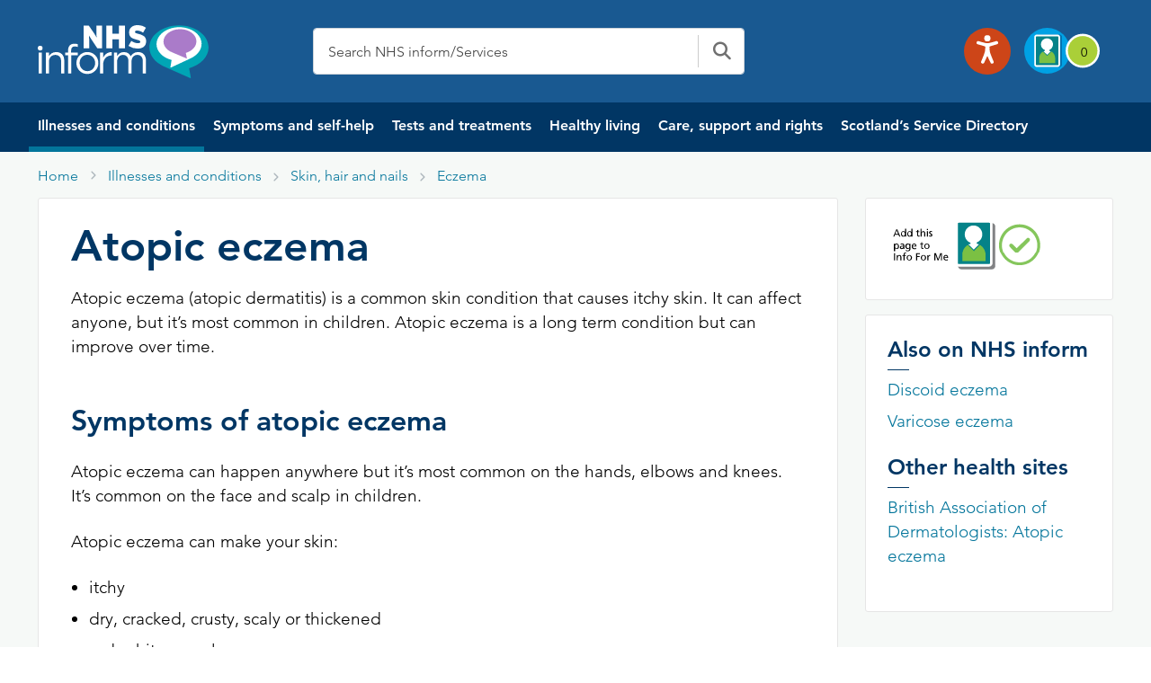

--- FILE ---
content_type: text/html; charset=UTF-8
request_url: https://www.nhsinform.scot/illnesses-and-conditions/skin-hair-and-nails/atopic-eczema/
body_size: 52949
content:
<!doctype html>
<html lang="en-GB">
<head>
	<meta charset="utf-8" />
	<meta http-equiv="X-UA-Compatible" content="IE=edge,chrome=1" />
	<meta http-equiv="Content-Type" content="text/html; charset=utf-8" />
	<meta name="viewport" content="width=device-width, initial-scale=1, maximum-scale=2" />
  <link rel="stylesheet" href="https://appnhs24wpcb76d5f712.blob.core.windows.net/blobappnhs24wpcb76d5f712/wp-content/themes/nhsinform/assets/css/global.css"/>
  <!-- <meta http-equiv="Content-Security-Policy"  content="script-src 'unsafe-inline'; style-src 'unsafe-inline'"> -->
  <meta name='robots' content='index, follow, max-image-preview:large, max-snippet:-1, max-video-preview:-1' />
	<style>img:is([sizes="auto" i], [sizes^="auto," i]) { contain-intrinsic-size: 3000px 1500px }</style>
	
	<!-- This site is optimized with the Yoast SEO plugin v26.7 - https://yoast.com/wordpress/plugins/seo/ -->
	<title>Atopic eczema | NHS inform</title>
	<meta name="description" content="Atopic eczema causes the skin to become itchy, red, dry, and cracked. Learn more about atopic eczema symptoms and treatments." />
	<meta property="og:locale" content="en_GB" />
	<meta property="og:type" content="article" />
	<meta property="og:title" content="Atopic eczema" />
	<meta property="og:description" content="Atopic eczema is the most common form of eczema, a condition that causes the skin to become itchy, red, dry, and cracked. Learn about atopic eczema symptoms and treatments." />
	<meta property="og:url" content="https://www.nhsinform.scot/illnesses-and-conditions/skin-hair-and-nails/atopic-eczema/" />
	<meta property="og:site_name" content="NHS inform" />
	<meta property="article:modified_time" content="2025-12-04T09:12:43+00:00" />
	<meta property="og:image" content="https://appnhs24wpcb76d5f712.blob.core.windows.net/blobappnhs24wpcb76d5f712/wp-content/uploads/2023/03/nhsinformlogo.gif" />
	<meta name="twitter:card" content="summary_large_image" />
	<meta name="twitter:title" content="Atopic eczema" />
	<meta name="twitter:description" content="Atopic eczema is the most common form of eczema, a condition that causes the skin to become itchy, red, dry, and cracked. Learn about atopic eczema symptoms and treatments." />
	<meta name="twitter:image" content="https://appnhs24wpcb76d5f712.blob.core.windows.net/blobappnhs24wpcb76d5f712/wp-content/uploads/2023/03/nhsinformlogo.gif" />
	<meta name="twitter:label1" content="Estimated reading time" />
	<meta name="twitter:data1" content="3 minutes" />
	<script type="application/ld+json" class="yoast-schema-graph">{"@context":"https://schema.org","@graph":[{"@type":["WebPage","MedicalWebPage"],"@id":"https://www.nhsinform.scot/illnesses-and-conditions/skin-hair-and-nails/atopic-eczema/","url":"https://www.nhsinform.scot/illnesses-and-conditions/skin-hair-and-nails/atopic-eczema/","name":"Atopic eczema | NHS inform","isPartOf":{"@id":"https://www.nhsinform.scot/#website"},"datePublished":"2023-02-10T14:36:58+00:00","dateModified":"2025-12-04T09:12:43+00:00","description":"Atopic eczema causes the skin to become itchy, red, dry, and cracked. Learn more about atopic eczema symptoms and treatments.","breadcrumb":{"@id":"https://www.nhsinform.scot/illnesses-and-conditions/skin-hair-and-nails/atopic-eczema/#breadcrumb"},"inLanguage":"en-GB","potentialAction":[{"@type":"ReadAction","target":["https://www.nhsinform.scot/illnesses-and-conditions/skin-hair-and-nails/atopic-eczema/"]}]},{"@type":"BreadcrumbList","@id":"https://www.nhsinform.scot/illnesses-and-conditions/skin-hair-and-nails/atopic-eczema/#breadcrumb","itemListElement":[{"@type":"ListItem","position":1,"name":"Home","item":"https://www.nhsinform.scot/"},{"@type":"ListItem","position":2,"name":"Illnesses and conditions","item":"https://www.nhsinform.scot/?post_type=illnesses"},{"@type":"ListItem","position":3,"name":"Skin, hair and nails","item":"https://www.nhsinform.scot/illnesses-and-conditions/skin-hair-and-nails/"},{"@type":"ListItem","position":4,"name":"Eczema","item":"https://www.nhsinform.scot/illnesses-and-conditions/skin-hair-and-nails/eczema/"},{"@type":"ListItem","position":5,"name":"Atopic eczema"}]},{"@type":"WebSite","@id":"https://www.nhsinform.scot/#website","url":"https://www.nhsinform.scot/","name":"NHS inform","description":"NHS inform - Scottish health information you can trust | NHS inform","publisher":{"@id":"https://www.nhsinform.scot/#organization"},"potentialAction":[{"@type":"SearchAction","target":{"@type":"EntryPoint","urlTemplate":"https://www.nhsinform.scot/?s={search_term_string}"},"query-input":{"@type":"PropertyValueSpecification","valueRequired":true,"valueName":"search_term_string"}}],"inLanguage":"en-GB"},{"@type":"Organization","@id":"https://www.nhsinform.scot/#organization","name":"NHS inform","url":"https://www.nhsinform.scot/","logo":{"@type":"ImageObject","inLanguage":"en-GB","@id":"https://www.nhsinform.scot/#/schema/logo/image/","url":"https://appnhs24wpcb76d5f712.blob.core.windows.net/blobappnhs24wpcb76d5f712/wp-content/uploads/2025/11/logo.svg","contentUrl":"https://appnhs24wpcb76d5f712.blob.core.windows.net/blobappnhs24wpcb76d5f712/wp-content/uploads/2025/11/logo.svg","width":495,"height":154,"caption":"NHS inform"},"image":{"@id":"https://www.nhsinform.scot/#/schema/logo/image/"}}]}</script>
	<!-- / Yoast SEO plugin. -->


<link rel='dns-prefetch' href='//www.nhsinform.scot' />
<link rel='dns-prefetch' href='//cc.cdn.civiccomputing.com' />
<link rel='dns-prefetch' href='//cdnjs.cloudflare.com' />
<link rel='stylesheet' id='wp-block-library-css' href='https://appnhs24wpcb76d5f712.blob.core.windows.net/blobappnhs24wpcb76d5f712/wp-includes/css/dist/block-library/style.min.css?ver=6.8.3' media='all' />
<style id='classic-theme-styles-inline-css'>
/*! This file is auto-generated */
.wp-block-button__link{color:#fff;background-color:#32373c;border-radius:9999px;box-shadow:none;text-decoration:none;padding:calc(.667em + 2px) calc(1.333em + 2px);font-size:1.125em}.wp-block-file__button{background:#32373c;color:#fff;text-decoration:none}
</style>
<link rel='stylesheet' id='betterdocs-blocks-category-slate-layout-css' href='https://appnhs24wpcb76d5f712.blob.core.windows.net/blobappnhs24wpcb76d5f712/wp-content/plugins/betterdocs/assets/blocks/category-slate-layout/default.css?ver=4.3.4' media='all' />
<link rel='stylesheet' id='plethoraplugins-tabs-style-css' href='https://appnhs24wpcb76d5f712.blob.core.windows.net/blobappnhs24wpcb76d5f712/wp-content/plugins/plethora-tabs-accordions/build/style-index.css?ver=2.2' media='all' />
<style id='global-styles-inline-css'>
:root{--wp--preset--aspect-ratio--square: 1;--wp--preset--aspect-ratio--4-3: 4/3;--wp--preset--aspect-ratio--3-4: 3/4;--wp--preset--aspect-ratio--3-2: 3/2;--wp--preset--aspect-ratio--2-3: 2/3;--wp--preset--aspect-ratio--16-9: 16/9;--wp--preset--aspect-ratio--9-16: 9/16;--wp--preset--color--black: #000000;--wp--preset--color--cyan-bluish-gray: #abb8c3;--wp--preset--color--white: #ffffff;--wp--preset--color--pale-pink: #f78da7;--wp--preset--color--vivid-red: #cf2e2e;--wp--preset--color--luminous-vivid-orange: #ff6900;--wp--preset--color--luminous-vivid-amber: #fcb900;--wp--preset--color--light-green-cyan: #7bdcb5;--wp--preset--color--vivid-green-cyan: #00d084;--wp--preset--color--pale-cyan-blue: #8ed1fc;--wp--preset--color--vivid-cyan-blue: #0693e3;--wp--preset--color--vivid-purple: #9b51e0;--wp--preset--gradient--vivid-cyan-blue-to-vivid-purple: linear-gradient(135deg,rgba(6,147,227,1) 0%,rgb(155,81,224) 100%);--wp--preset--gradient--light-green-cyan-to-vivid-green-cyan: linear-gradient(135deg,rgb(122,220,180) 0%,rgb(0,208,130) 100%);--wp--preset--gradient--luminous-vivid-amber-to-luminous-vivid-orange: linear-gradient(135deg,rgba(252,185,0,1) 0%,rgba(255,105,0,1) 100%);--wp--preset--gradient--luminous-vivid-orange-to-vivid-red: linear-gradient(135deg,rgba(255,105,0,1) 0%,rgb(207,46,46) 100%);--wp--preset--gradient--very-light-gray-to-cyan-bluish-gray: linear-gradient(135deg,rgb(238,238,238) 0%,rgb(169,184,195) 100%);--wp--preset--gradient--cool-to-warm-spectrum: linear-gradient(135deg,rgb(74,234,220) 0%,rgb(151,120,209) 20%,rgb(207,42,186) 40%,rgb(238,44,130) 60%,rgb(251,105,98) 80%,rgb(254,248,76) 100%);--wp--preset--gradient--blush-light-purple: linear-gradient(135deg,rgb(255,206,236) 0%,rgb(152,150,240) 100%);--wp--preset--gradient--blush-bordeaux: linear-gradient(135deg,rgb(254,205,165) 0%,rgb(254,45,45) 50%,rgb(107,0,62) 100%);--wp--preset--gradient--luminous-dusk: linear-gradient(135deg,rgb(255,203,112) 0%,rgb(199,81,192) 50%,rgb(65,88,208) 100%);--wp--preset--gradient--pale-ocean: linear-gradient(135deg,rgb(255,245,203) 0%,rgb(182,227,212) 50%,rgb(51,167,181) 100%);--wp--preset--gradient--electric-grass: linear-gradient(135deg,rgb(202,248,128) 0%,rgb(113,206,126) 100%);--wp--preset--gradient--midnight: linear-gradient(135deg,rgb(2,3,129) 0%,rgb(40,116,252) 100%);--wp--preset--font-size--small: 13px;--wp--preset--font-size--medium: 20px;--wp--preset--font-size--large: 36px;--wp--preset--font-size--x-large: 42px;--wp--preset--spacing--20: 0.44rem;--wp--preset--spacing--30: 0.67rem;--wp--preset--spacing--40: 1rem;--wp--preset--spacing--50: 1.5rem;--wp--preset--spacing--60: 2.25rem;--wp--preset--spacing--70: 3.38rem;--wp--preset--spacing--80: 5.06rem;--wp--preset--shadow--natural: 6px 6px 9px rgba(0, 0, 0, 0.2);--wp--preset--shadow--deep: 12px 12px 50px rgba(0, 0, 0, 0.4);--wp--preset--shadow--sharp: 6px 6px 0px rgba(0, 0, 0, 0.2);--wp--preset--shadow--outlined: 6px 6px 0px -3px rgba(255, 255, 255, 1), 6px 6px rgba(0, 0, 0, 1);--wp--preset--shadow--crisp: 6px 6px 0px rgba(0, 0, 0, 1);}:where(.is-layout-flex){gap: 0.5em;}:where(.is-layout-grid){gap: 0.5em;}body .is-layout-flex{display: flex;}.is-layout-flex{flex-wrap: wrap;align-items: center;}.is-layout-flex > :is(*, div){margin: 0;}body .is-layout-grid{display: grid;}.is-layout-grid > :is(*, div){margin: 0;}:where(.wp-block-columns.is-layout-flex){gap: 2em;}:where(.wp-block-columns.is-layout-grid){gap: 2em;}:where(.wp-block-post-template.is-layout-flex){gap: 1.25em;}:where(.wp-block-post-template.is-layout-grid){gap: 1.25em;}.has-black-color{color: var(--wp--preset--color--black) !important;}.has-cyan-bluish-gray-color{color: var(--wp--preset--color--cyan-bluish-gray) !important;}.has-white-color{color: var(--wp--preset--color--white) !important;}.has-pale-pink-color{color: var(--wp--preset--color--pale-pink) !important;}.has-vivid-red-color{color: var(--wp--preset--color--vivid-red) !important;}.has-luminous-vivid-orange-color{color: var(--wp--preset--color--luminous-vivid-orange) !important;}.has-luminous-vivid-amber-color{color: var(--wp--preset--color--luminous-vivid-amber) !important;}.has-light-green-cyan-color{color: var(--wp--preset--color--light-green-cyan) !important;}.has-vivid-green-cyan-color{color: var(--wp--preset--color--vivid-green-cyan) !important;}.has-pale-cyan-blue-color{color: var(--wp--preset--color--pale-cyan-blue) !important;}.has-vivid-cyan-blue-color{color: var(--wp--preset--color--vivid-cyan-blue) !important;}.has-vivid-purple-color{color: var(--wp--preset--color--vivid-purple) !important;}.has-black-background-color{background-color: var(--wp--preset--color--black) !important;}.has-cyan-bluish-gray-background-color{background-color: var(--wp--preset--color--cyan-bluish-gray) !important;}.has-white-background-color{background-color: var(--wp--preset--color--white) !important;}.has-pale-pink-background-color{background-color: var(--wp--preset--color--pale-pink) !important;}.has-vivid-red-background-color{background-color: var(--wp--preset--color--vivid-red) !important;}.has-luminous-vivid-orange-background-color{background-color: var(--wp--preset--color--luminous-vivid-orange) !important;}.has-luminous-vivid-amber-background-color{background-color: var(--wp--preset--color--luminous-vivid-amber) !important;}.has-light-green-cyan-background-color{background-color: var(--wp--preset--color--light-green-cyan) !important;}.has-vivid-green-cyan-background-color{background-color: var(--wp--preset--color--vivid-green-cyan) !important;}.has-pale-cyan-blue-background-color{background-color: var(--wp--preset--color--pale-cyan-blue) !important;}.has-vivid-cyan-blue-background-color{background-color: var(--wp--preset--color--vivid-cyan-blue) !important;}.has-vivid-purple-background-color{background-color: var(--wp--preset--color--vivid-purple) !important;}.has-black-border-color{border-color: var(--wp--preset--color--black) !important;}.has-cyan-bluish-gray-border-color{border-color: var(--wp--preset--color--cyan-bluish-gray) !important;}.has-white-border-color{border-color: var(--wp--preset--color--white) !important;}.has-pale-pink-border-color{border-color: var(--wp--preset--color--pale-pink) !important;}.has-vivid-red-border-color{border-color: var(--wp--preset--color--vivid-red) !important;}.has-luminous-vivid-orange-border-color{border-color: var(--wp--preset--color--luminous-vivid-orange) !important;}.has-luminous-vivid-amber-border-color{border-color: var(--wp--preset--color--luminous-vivid-amber) !important;}.has-light-green-cyan-border-color{border-color: var(--wp--preset--color--light-green-cyan) !important;}.has-vivid-green-cyan-border-color{border-color: var(--wp--preset--color--vivid-green-cyan) !important;}.has-pale-cyan-blue-border-color{border-color: var(--wp--preset--color--pale-cyan-blue) !important;}.has-vivid-cyan-blue-border-color{border-color: var(--wp--preset--color--vivid-cyan-blue) !important;}.has-vivid-purple-border-color{border-color: var(--wp--preset--color--vivid-purple) !important;}.has-vivid-cyan-blue-to-vivid-purple-gradient-background{background: var(--wp--preset--gradient--vivid-cyan-blue-to-vivid-purple) !important;}.has-light-green-cyan-to-vivid-green-cyan-gradient-background{background: var(--wp--preset--gradient--light-green-cyan-to-vivid-green-cyan) !important;}.has-luminous-vivid-amber-to-luminous-vivid-orange-gradient-background{background: var(--wp--preset--gradient--luminous-vivid-amber-to-luminous-vivid-orange) !important;}.has-luminous-vivid-orange-to-vivid-red-gradient-background{background: var(--wp--preset--gradient--luminous-vivid-orange-to-vivid-red) !important;}.has-very-light-gray-to-cyan-bluish-gray-gradient-background{background: var(--wp--preset--gradient--very-light-gray-to-cyan-bluish-gray) !important;}.has-cool-to-warm-spectrum-gradient-background{background: var(--wp--preset--gradient--cool-to-warm-spectrum) !important;}.has-blush-light-purple-gradient-background{background: var(--wp--preset--gradient--blush-light-purple) !important;}.has-blush-bordeaux-gradient-background{background: var(--wp--preset--gradient--blush-bordeaux) !important;}.has-luminous-dusk-gradient-background{background: var(--wp--preset--gradient--luminous-dusk) !important;}.has-pale-ocean-gradient-background{background: var(--wp--preset--gradient--pale-ocean) !important;}.has-electric-grass-gradient-background{background: var(--wp--preset--gradient--electric-grass) !important;}.has-midnight-gradient-background{background: var(--wp--preset--gradient--midnight) !important;}.has-small-font-size{font-size: var(--wp--preset--font-size--small) !important;}.has-medium-font-size{font-size: var(--wp--preset--font-size--medium) !important;}.has-large-font-size{font-size: var(--wp--preset--font-size--large) !important;}.has-x-large-font-size{font-size: var(--wp--preset--font-size--x-large) !important;}
:where(.wp-block-post-template.is-layout-flex){gap: 1.25em;}:where(.wp-block-post-template.is-layout-grid){gap: 1.25em;}
:where(.wp-block-columns.is-layout-flex){gap: 2em;}:where(.wp-block-columns.is-layout-grid){gap: 2em;}
:root :where(.wp-block-pullquote){font-size: 1.5em;line-height: 1.6;}
</style>
<link rel='stylesheet' id='advanced_admin_search_style-css' href='https://appnhs24wpcb76d5f712.blob.core.windows.net/blobappnhs24wpcb76d5f712/wp-content/plugins/advanced-admin-search/css/style.css?ver=6.8.3' media='all' />
<link rel='stylesheet' id='menu-image-css' href='https://appnhs24wpcb76d5f712.blob.core.windows.net/blobappnhs24wpcb76d5f712/wp-content/plugins/menu-image/includes/css/menu-image.css?ver=3.13' media='all' />
<link rel='stylesheet' id='dashicons-css' href='https://appnhs24wpcb76d5f712.blob.core.windows.net/blobappnhs24wpcb76d5f712/wp-includes/css/dashicons.min.css?ver=6.8.3' media='all' />
<link rel='stylesheet' id='nhsinform-style-css' href='https://appnhs24wpcb76d5f712.blob.core.windows.net/blobappnhs24wpcb76d5f712/wp-content/themes/nhsinform/style.css?ver=1.1.0' media='all' />
<link rel='stylesheet' id='app-style-css' href='https://cdnjs.cloudflare.com/ajax/libs/font-awesome/6.2.1/css/all.min.css?ver=1.1.0' media='all' />
<link rel='stylesheet' id='bootstrap-min-css' href='https://appnhs24wpcb76d5f712.blob.core.windows.net/blobappnhs24wpcb76d5f712/wp-content/themes/nhsinform/assets/css/bootstrap.min.css?ver=1.1.0' media='all' />
<link rel='stylesheet' id='custom-css' href='https://appnhs24wpcb76d5f712.blob.core.windows.net/blobappnhs24wpcb76d5f712/wp-content/themes/nhsinform/assets/css/custom.css?ver=1.1.0' media='all' />
<link rel='stylesheet' id='ssd-css' href='https://appnhs24wpcb76d5f712.blob.core.windows.net/blobappnhs24wpcb76d5f712/wp-content/themes/nhsinform/assets/css/ssds.css?ver=1.1.0' media='all' />
<link rel='stylesheet' id='layoutTemp-css' href='https://appnhs24wpcb76d5f712.blob.core.windows.net/blobappnhs24wpcb76d5f712/wp-content/themes/nhsinform/assets/css/layoutTemp.css?ver=1.1.0' media='all' />
<script id="advanced_admin_desktop_search_script-js-extra">
var advanced_admin_search = {"ajaxurl":"https:\/\/www.nhsinform.scot\/wp-admin\/admin-ajax.php","ajax_nonce":"d09c78fc3f"};
</script>
<script src="https://appnhs24wpcb76d5f712.blob.core.windows.net/blobappnhs24wpcb76d5f712/wp-content/plugins/advanced-admin-search/js/jquery-admin-desktop-search.js?ver=6.8.3" id="advanced_admin_desktop_search_script-js"></script>
<script id="advanced_admin_mobile_search_script-js-extra">
var advanced_admin_search = {"ajaxurl":"https:\/\/www.nhsinform.scot\/wp-admin\/admin-ajax.php","ajax_nonce":"d09c78fc3f"};
</script>
<script src="https://appnhs24wpcb76d5f712.blob.core.windows.net/blobappnhs24wpcb76d5f712/wp-content/plugins/advanced-admin-search/js/jquery-admin-mobile-search.js?ver=6.8.3" id="advanced_admin_mobile_search_script-js"></script>
<script id="advanced_admin_page_search_script-js-extra">
var advanced_admin_search = {"ajaxurl":"https:\/\/www.nhsinform.scot\/wp-admin\/admin-ajax.php","ajax_nonce":"d09c78fc3f"};
</script>
<script src="https://appnhs24wpcb76d5f712.blob.core.windows.net/blobappnhs24wpcb76d5f712/wp-content/plugins/advanced-admin-search/js/jquery-admin-page-search.js?ver=6.8.3" id="advanced_admin_page_search_script-js"></script>
<script src="https://appnhs24wpcb76d5f712.blob.core.windows.net/blobappnhs24wpcb76d5f712/wp-content/plugins/stop-user-enumeration/frontend/js/frontend.js?ver=1.7.7" id="stop-user-enumeration-js" defer data-wp-strategy="defer"></script>
<script src="https://appnhs24wpcb76d5f712.blob.core.windows.net/blobappnhs24wpcb76d5f712/wp-content/plugins/jquery-updater/js/jquery-3.7.1.min.js?ver=3.7.1" id="jquery-core-js"></script>
<script src="https://appnhs24wpcb76d5f712.blob.core.windows.net/blobappnhs24wpcb76d5f712/wp-content/plugins/jquery-updater/js/jquery-migrate-3.5.2.min.js?ver=3.5.2" id="jquery-migrate-js"></script>
<link rel="https://api.w.org/" href="https://www.nhsinform.scot/wp-json/" /><link rel="alternate" title="JSON" type="application/json" href="https://www.nhsinform.scot/wp-json/wp/v2/illnesses/7224" /><link rel="EditURI" type="application/rsd+xml" title="RSD" href="https://www.nhsinform.scot/xmlrpc.php?rsd" />
<meta name="generator" content="WordPress 6.8.3" />
<link rel='shortlink' href='https://www.nhsinform.scot/?p=7224' />
<link rel="alternate" title="oEmbed (JSON)" type="application/json+oembed" href="https://www.nhsinform.scot/wp-json/oembed/1.0/embed?url=https%3A%2F%2Fwww.nhsinform.scot%2Fillnesses-and-conditions%2Fskin-hair-and-nails%2Fatopic-eczema%2F" />
<link rel="alternate" title="oEmbed (XML)" type="text/xml+oembed" href="https://www.nhsinform.scot/wp-json/oembed/1.0/embed?url=https%3A%2F%2Fwww.nhsinform.scot%2Fillnesses-and-conditions%2Fskin-hair-and-nails%2Fatopic-eczema%2F&#038;format=xml" />
<style type="text/css" id="simple-css-output">/*Tab search*/.single-ready-steady .alert--info p { margin-bottom: 0px !important;}.leftSST .sidebar_active:focus {background-color:#fff !important;}.homeSSDID .breadcrumb_section #breadcrumbs {display:block !important;}.sidebar_active:hover {background-color:#fff !important;}.leftSST .suicidal-box a {text-decoration:none;}.leftSST h3 {display: -webkit-box; max-width: 100%; height: 68px; -webkit-line-clamp: 2; -webkit-box-orient: vertical; overflow: hidden;}.searching{ background-color: #f6f9f7;} .tabs--search .tabs__section .search__results .pagination__list .pagination__item::after{ background: transparent!important;}.searching .panel-content{ padding: 24px 36px!important; background-color: #fff; border: 1px solid #e6e6e6; -webkit-border-radius: 3px; border-radius: 3px; }.tabs--search .tabs__section.active{ border: 1px solid #ccc; padding: 24px; -webkit-border-radius: 0 0 3px 3px; border-radius: 0 0 3px 3px; margin-top: -1px; z-index: 1;}.tabs--search .tabs__section .red{ color: #d20c0c!important;}.tabs--search .tabs__nav .js-tabs__link { color: #03759b; font-weight: 700; float: left; margin: 0; padding: 0 23px; text-align: center; white-space: nowrap; overflow: hidden; text-overflow: ellipsis; background: #fff; border-top: 1px solid #fff; border-left: 1px solid #fff; border-right: 1px solid #fff; border-bottom: 1px solid #ccc; z-index: 2; height:48px; display: flex; align-items: center;}.tabs--search .tabs__nav .js-tabs__link.active{ border-color: #ccc; border-bottom: 1px solid #fff;}.tabs--search .tabs__nav{ display: flex; align-items: center; white-space: nowrap; -webkit-overflow-scrolling: touch; -ms-overflow-style: -ms-autohiding-scrollbar; z-index: 50; margin: 0;}.tabs__section .search__results .search__item--ssd{ border-bottom: 1px dotted #ccc; margin-bottom: 24px; padding-bottom: 24px; background: transparent;} .tabs__section .search__results{ list-style: none; padding: 0; margin-right: 0;}h1.nhsuk-heading-m{ font-size: 1.5rem!important; line-height: 1.33333; font-weight: 600!important; color: #000;}.search__item h2.nhsuk-heading-m{ font-weight: 700!important; margin-bottom: 6px;}.tabs--search .tabs__section .search__results .search__item{ border-bottom: 1px dotted #ccc; margin-bottom: 24px; padding-bottom: 24px;}.tabs--search .tabs__section .search__results .search__item.search__item--ssd{ background: #efefef;}.tabs--search .tabs__section .search__results .pagination__list{ display: inline-block; list-style-type: none; border-top: 1px solid #e6e6e6; width: auto;}.tabs--search .tabs__section .search__results .pagination__list .pagination__item{ margin: 0 0 24px 0; width: 48px!important;}.tabs--search .tabs__section .search__results .pagination__list .pagination__item .pagination__link{ width: 48px!important; line-height: 48px; padding: 12px 18px; position: relative; text-align: center; text-decoration: none;}.tabs--search .tabs__section .search__results .pagination__list .pagination__item .pagination__link.active{ color: #03759b!important; font-weight: 700; width: 48px;}.tabs--search .tabs__section .search__results .pagination__list .pagination__item::after{ background-color: #03759b!important; content: ''; height: 2px; left: 0; position: absolute; right: 0; top: 0;}/* End search */.wp-block-uagb-container { z-index: inherit;}.wp-block-uagb-container .nhsuk-hero-content p {color:#fff;}.block_video_gap { gap: 3rem; }.wp-block-uagb-container p { color:#000000;}.wp-block-uagb-container ul li { color:#000000;}.block_pannel_module { display: block; height: 100%; border: 1px solid #e6e6e6 !important; padding: 15px 12px; border-top: 4px solid #03759b !important;}.nhsuk-hero-content { width:85%;}.uagb-container-inner-blocks-wrap .pannel_module { background-color:#fff; }#js-milestone-1-day-content .quit-icon-heading svg {margin-right: 3px !important;}#js-milestone-1-week-content .quit-icon-heading svg {margin-right: 3px !important;}#js-milestone-1-month-content .quit-icon-heading svg {margin-right: 3px !important;}#rCravings h4 {color: #1a1a1a;}.smoking-reminder-Wrapper a:hover { color: #049bcd;}.padalign { padding-top:0px !important; }.turn7days { padding-right:0px; padding-top:64px;}.wp-block-uagb-container p a {text-decoration:underline;color:#03759b;}.wp-block-uagb-container p a:hover {text-decoration:none;color:#049bcd;}.wp-block-uagb-container ul li a {text-decoration:underline;color:#03759b;}.wp-block-uagb-container ul li a:hover {text-decoration:none;color:#049bcd;}.wp-block-uagb-container ul {list-style-type:disc;padding-left:15px;line-height:1.9;}.wp-block-column p {margin-bottom:24px !important; }.nhs-inform-app-download p {display:flex;}.wp-block-uagb-container .nhs-inform-app-download__ios {margin-right:2%;}.wp-block-uagb-container .nhs-inform-app-download__android {margin-left:5%;}.wp-block-uagb-container .nhs-inform-app-download p a {color:#fff;}.style3_block_summary p a {color:#ffffff;text-decoration:underline;}.style3_block_summary p a:hover {color:#ffffff;text-decoration:underline;}.wp-block-uagb-container .alert--Info .icon-info-circled { font-size: 25px; color: #011b32; position: relative; right: 38px;}.wp-block-uagb-container .alert--Info p {color:#011b32;}.pds-accordion__content p { margin-bottom:16px !important; }.wp-block-cover__inner-container { margin-left:3.0em; margin-right:3.0em;}#hero_footer_banner .hero-image-text { max-height: 250px !important;}#hero_footer_banner .hero-image { min-height: 0px !important;}.wp-block-uagb-advanced-heading h2 {font-size:32px !important;}.lastbox_dealing .block_mob_desc {min-height:70px !important; }.padd-zero {padding:0px !important; }.wp-block-uagb-container ul li {color:#000000;}.style3_block_summary p a:hover {color:#fff;}/* .block_textaligntop > .uagb-container-inner-blocks-wrap { align-items:baseline !important;} */.uagb-container-inner-blocks-wrap { align-items: stretch !important;}.block_download_toolkit .contact__item { display:none; }.section-Alignment .h-32 { font-size:32px; }.wp-block-uagb-container { padding-left:32px; }.block-middle-heading .uagb-container-inner-blocks-wrap { margin-top:32px;margin-bottom:48px;}.container-padding-left .uagb-container-inner-blocks-wrap{ padding-left:12px; }.alert--global { border-left: none; margin-bottom: 0; margin-top: 0px; padding: 20px 0 4px;}.alert--danger, .editor .alert--danger { background-color: #d20c0c; border-color: #9e0909; color: #fff;}#sghIDs h1.panel-intro__title {color:#000000 !important;}.translationsingle .microsite_wrapper::before { height: 180px; background-color: #197080;}#readySteadyID .readySteadyLanding.bg-ready-bc-green::before { background-color: #00aca5 !important;}.plethoraplugins-theme__basic .pds-accordion__content ul li {color:#404040}.single-ready-steady .alert.alert--info p {margin-bottom:0px;}#mainfeedbackForm label.required:after { content: " *"; color: #a10000;}#mainfeedbackForm label.error { color: #a10000; font-size:1rem;}#screeningfeedbackForm label.error { color: #a10000; font-size:1rem;}#mainfeedbackForm select { -webkit-appearance: none; -moz-appearance: none; border: 1px solid #ccc; background: #f6f9f7; background-image: url([data-uri]); background-repeat: no-repeat; background-position: 98% center; padding: 12px; width: 100%; height: 50px;} #requestpack_Form label.error { color: #a10000; font-size:1rem;}#requestpack_Form select { -webkit-appearance: none; -moz-appearance: none; border: 1px solid #ccc; background: #f6f9f7; background-image: url("[data-uri]"); background-repeat: no-repeat; background-position: 98% center; padding: 12px; width: 100%; height: 50px;}@media only screen and (min-device-width: 768px) and (max-device-width: 1024px) and (-webkit-min-device-pixel-ratio: 1) { .nhs-inform-app-download p { display: flex !important;}.nhs-inform-app-download__ios { margin-top:10px; }}.padd-zero .wp-block-uagb-container {padding:0px;}.sc-padding64 #youtubeplay_player {padding-left:0px!important;} .quit-toggle__label:hover { background-color: #03759b !important} @media (max-width: 768px) { #quitPlan .breadcrumb-item {margin-left: 0px;margin-top: 15px;}#qpResults {margin-top: 18px;padding-left: 0;padding-right: 0}.mobilehide_nav_trans{ display:none; }#rMilestones h3 {font-size:20px;}#qpResults .wrap .panel-content h3 {font-size:20px;}/* .quitSmkLine .panel-content ul li {line-height: 1.7 !important;} */ .sghGuide .ml-12 {width: 100% !important;} .uagb-container-inner-blocks-wrap { padding-left:15px;}.wp-block-uagb-container.uagb-is-root-container.alignfull> .uagb-container-inner-blocks-wrap { row-gap: 5px; }.leftSST .pannel_module h3 { height: 25px;} .leftSST { margin-left: 0px !important;} .wp-block-uagb-container.uagb-is-root-container.alignfull > .uagb-container-inner-blocks-wrap { row-gap: 0px !important;} .uagb-container-inner-blocks-wrap { padding: 14px 14px 0px 14px; }/* .block_video_gap { gap: 2rem;} */ .block_mob_desc { font-size:16px !important; } .nhs-inform-app-download p { display: unset;} .nhs-inform-app-download__ios img { position: relative; bottom: 10px; left:10px;} .covid-status .uagb-container-inner-blocks-wrap { padding:0px !important; } .covid-status .uagb-container-inner-blocks-wrap .wp-block-uagb-container { margin-top:10px !important; row-gap:10px !important; } .wp-block-uagb-advanced-heading h2 {font-size:24px !important;} .wp-block-uagb-container {padding-left:0px !important;padding-right:0px !important;} .wp-block-columns.is-layout-flex { gap:1rem; } .section-Alignment .h-32 { font-size:24px; } .block-middle-heading .uagb-container-inner-blocks-wrap { margin-top:48px;margin-bottom:48px;} .mobile-spacing-card .panel-min-130 {margin-bottom:10px;} .mob-padd-zero {padding:0px !important; } .calculate-my-saving-wrapper .w-74 { margin-left: 1%; width: 98%; margin-right: 1%; } .calculate-my-saving-wrapper .w-cal { margin-right: 1%; width: 98%; margin-left: 1%; padding-left: 0px !important; padding-right: 0px !important;} .calculate-my-saving-wrapper .smokeline { padding-left: 8px !important; padding-right: 8px !important;} #slYearsSmokingValue,#slCigsPerDayValue,#slCigsPerPackValue,#slCostPerPackValue {position: relative;bottom: 27px;} #jsNav {margin-top: 12%;right: 0px;} #slWeekly,#slMonthly,#slYearly,#sl5Year,#sl10Year,#slLife {position: relative;bottom: 10px} .calculate-my-saving-wrapper .smokeline .w-70 { width: 75%;} .calculate-my-saving-wrapper .w-74 { max-height: 970px; } .calculate-my-saving-wrapper .push-half--bottom .gamma {width:50%;}.calculate-my-saving-wrapper #js-tar-grams {width:50%;}.sc-padding64 .panel-min-100 { min-height:auto; } .calculate-my-saving-wrapper #slResults .gamma .soft-quarter--ends {padding-top:0px !important;padding-bottom:0px !important;} #slResults ul.list.gamma{line-height:0.9} #slResults ul li.soft-quarter--ends .col-sm-5 { position:relative; top:6px;}/* .uagb-container-inner-blocks-wrap .wp-block-column {margin-bottom:32px} */ .uagb-container-inner-blocks-wrap .pds-accordion__item{margin-bottom:24px !important;}.leftSST {max-height:440px;overflow:auto;}.paddingR-0 {padding-right:0px;}.quit-figure__caption {top: 35%;}#quitPlan {padding-top: 0px;}#quitPlan .breadcrumb-item { margin-left: 0px; }.leftSST p a { color: #03759b !important; text-decoration: underline;}.leftSST p a :hover { color: #049bcd; text-decoration:unset;}.sc-padding64 #youtubeplay_player { padding-left: 0px!important; padding-right: 0px !important;} .scroll-unset{scroll-behavior: unset!important}}.PageID18312 #yost_custom li:nth-child(2) { display: none !important;}</style><style id="uagb-style-conditional-extension">@media (min-width: 1025px){body .uag-hide-desktop.uagb-google-map__wrap,body .uag-hide-desktop{display:none !important}}@media (min-width: 768px) and (max-width: 1024px){body .uag-hide-tab.uagb-google-map__wrap,body .uag-hide-tab{display:none !important}}@media (max-width: 767px){body .uag-hide-mob.uagb-google-map__wrap,body .uag-hide-mob{display:none !important}}</style><style id="uagb-style-frontend-7224">.uag-blocks-common-selector{z-index:var(--z-index-desktop) !important}@media (max-width: 976px){.uag-blocks-common-selector{z-index:var(--z-index-tablet) !important}}@media (max-width: 767px){.uag-blocks-common-selector{z-index:var(--z-index-mobile) !important}}
</style><link rel="icon" href="https://appnhs24wpcb76d5f712.blob.core.windows.net/blobappnhs24wpcb76d5f712/wp-content/uploads/2023/03/favicon.png" sizes="32x32" />
<link rel="icon" href="https://appnhs24wpcb76d5f712.blob.core.windows.net/blobappnhs24wpcb76d5f712/wp-content/uploads/2023/03/favicon.png" sizes="192x192" />
<link rel="apple-touch-icon" href="https://appnhs24wpcb76d5f712.blob.core.windows.net/blobappnhs24wpcb76d5f712/wp-content/uploads/2023/03/favicon.png" />
<meta name="msapplication-TileImage" content="https://appnhs24wpcb76d5f712.blob.core.windows.net/blobappnhs24wpcb76d5f712/wp-content/uploads/2023/03/favicon.png" />
		<style id="wp-custom-css">
			.wp-block-aab-accordion-item .aagb__accordion_head .aagb__accordion_heading.aagb_left_icon{
	font-size:100px;
}

.plethoraplugins-accordion.plethoraplugins-theme__minimal.plethoraplugins-theme__basic .pds-accordion__icon, .plethoraplugins-accordion.plethoraplugins-theme__minimal.plethoraplugins-theme__tabby .pds-accordion__icon {
    height: 0.75rem;
    left: 0px !important;
    width: 0.75rem;
	}

.plethoraplugins-accordion.plethoraplugins-theme__minimal.plethoraplugins-theme__basic .pds-accordion__title {
    background: none;
    color: #000
    margin-bottom: var(--pds-tabs-acc-header-gap-basic);
    padding: var(--pds-tabs-acc-header-padding-basic);
	
}
.pds-accordion__item {
	border: 1px solid #ccc;
    margin-bottom: 20px;
}

#at-tab_1_test {
    outline: none;
    display: inline;
    background-color: #ffb81c;
   
}
#tab_1_test {
	padding:24px;
	padding: 24px;
    box-shadow: 0px 3px 0px #888, 0px 0px 0px #888;
}

		</style>
		
</head>
<body >

	 <header>
        <nav class="navbar navbar-expand-lg">
            <div class="container">
               <a class="navbar-brand" href="https://www.nhsinform.scot/">
                                <img src="https://appnhs24wpcb76d5f712.blob.core.windows.net/blobappnhs24wpcb76d5f712/wp-content/uploads/2023/03/logo.svg" alt="NHS 24 logo in white with clear background" title="Navigate to the homepage.">
						                </a>
                <form class="mobile_search d-md-block d-lg-none">
                    <button class="btn" type="button"><i class="fa-solid fa-magnifying-glass"></i></button>
                </form>
                <!-- Mobile Search Icon -->
                <button class="navbar-toggler" type="button" data-bs-toggle="collapse" data-bs-target="#navbarScroll" aria-controls="navbarScroll" aria-expanded="false" aria-label="Toggle navigation"><span class="navbar-toggler-icon"></span>
                </button>
                <div class="collapse navbar-collapse" id="navbarScroll">
                <ul id="primary-menu" class="main_nav navbar-nav me-auto my-2 my-lg-0 navbar-nav-scroll"><li id="nav-item-25543" class="nav-item home_nav no_border menu-item menu-item-type-custom menu-item-object-custom nav-item-25543"><a href="/"class="nav-link" ><span class="menu-image-title-hide menu-image-title">Home</span><img width="20" height="19" src="https://appnhs24wpcb76d5f712.blob.core.windows.net/blobappnhs24wpcb76d5f712/wp-content/uploads/2023/06/home-nhs.png" class="menu-image menu-image-title-hide" alt="NHS inform home logo" decoding="async" /></a></li>
<li id="nav-item-1189" class="nav-item menu-item menu-item-type-post_type menu-item-object-page nav-item-1189"><a href="https://www.nhsinform.scot/illnesses-and-conditions/"class="nav-link" >Illnesses and conditions</a></li>
<li id="nav-item-1247" class="nav-item menu-item menu-item-type-post_type menu-item-object-page nav-item-1247"><a href="https://www.nhsinform.scot/symptoms-and-self-help/"class="nav-link" >Symptoms and self-help</a></li>
<li id="nav-item-1246" class="nav-item menu-item menu-item-type-post_type menu-item-object-page nav-item-1246"><a href="https://www.nhsinform.scot/tests-and-treatments/"class="nav-link" >Tests and treatments</a></li>
<li id="nav-item-1225" class="nav-item menu-item menu-item-type-post_type menu-item-object-page nav-item-1225"><a href="https://www.nhsinform.scot/healthy-living/"class="nav-link" >Healthy living</a></li>
<li id="nav-item-1244" class="nav-item menu-item menu-item-type-post_type menu-item-object-page nav-item-1244"><a href="https://www.nhsinform.scot/care-support-and-rights/"class="nav-link" >Care, support and rights</a></li>
<li id="nav-item-1245" class="nav-item menu-item menu-item-type-post_type menu-item-object-page nav-item-1245"><a href="https://www.nhsinform.scot/scotlands-service-directory/"class="nav-link" >Scotland’s Service Directory</a></li>
</ul>
                    <!--<form class="d-flex custom_search d-none d-lg-block">
                        <input class="form-control" type="text" placeholder="Search NHS inform/Services" aria-label="Search">
                        <button class="btn" type="submit"><i class="fa-solid fa-magnifying-glass"></i></button>
                    </form>-->
                     <div class="main_search">
    <form role="search" method="get" class="d-flex custom_search d-none d-lg-block search-form js-header-location"  action="https://www.nhsinform.scot/search">
    
        <input  id="autocomplete-input" type="search" class="form-control search__input js-search-auto--small js-header-geolocation__input" placeholder="Search NHS inform/Services" value="" name="q"  title="Search for:" />

        <input type="hidden" id="locpt-global" name="locpt" value="" class="js-header-locpt">
        <input type="hidden" id="ds" name="ds" value="">
        <input type="hidden" id="tab" name="tab" value="inform" class="js-header-tab">

        <button class="btn " type="submit" value="Search"><i class="fa-solid fa-magnifying-glass"></i></button>
    </form>
    <div class="auto_search" style="position: relative;margin-left: 100px;"></div>
</div>

<style type="text/css">
  .autocomplete-suggestions {
    left: 0 !important;
    right: 0 !important;
    top: 0 !important;
  }
</style>

<script type="text/javascript" src="https://cdnjs.cloudflare.com/ajax/libs/jquery-autocomplete/1.0.7/jquery.auto-complete.min.js"></script>
<script type="text/javascript">

    if (jQuery(window).width() < 767) {
       jQuery('.main_search').remove();
    }else{
       jQuery('.mobile_search_detail').remove();
        document.addEventListener('DOMContentLoaded', function() {
            var suggestions = document.querySelector('.autocomplete-suggestions');
            var mainSearch = document.querySelector('.auto_search');
//             suggestions.style.left = '0';
//             suggestions.style.right = '0';
//             suggestions.style.top = '0';
            mainSearch.appendChild(suggestions); 
        });

        jQuery('#autocomplete-input').autoComplete({
            source: function(term, response) {
                try { 
                    $(".autocomplete-suggestions").empty();

                    var searchedFor = document.getElementById('autocomplete-input').value.toLowerCase();

                    jQuery('.autocomplete-suggestions').show();
                    $(".autocomplete-suggestions").empty();

                    var item = keyJson.filter(obj => {
                      var key = Object.keys(obj)[0].toLowerCase();
                      var value = Object.values(obj)[0].toLowerCase();
                      
                      //console.log(Object.keys(obj)[0]+" => "+Object.values(obj)[0]);
                    
                      if( (key.indexOf(searchedFor.toLowerCase()) > -1 ) || ( value.indexOf(searchedFor.toLowerCase()) > -1 ) )
                        {

                          if( (key.indexOf(searchedFor.toLowerCase()) == 0 ) || ( value.indexOf(searchedFor.toLowerCase()) == 0 ) )
                          {
                            return result = key;
                          }

                          var searchedKey = ' '+searchedFor;
                          if( (key.indexOf(searchedKey.toLowerCase()) > 1 ) || ( value.indexOf(searchedKey.toLowerCase()) > 1  ) )
                          {
                            return result = key;
                          }
                          else
                          {
                            return false;
                          }
                        }
                      //return (key === searchedFor.toLowerCase() || value === searchedFor.toLowerCase());
                    });
                    //console.table(item);
                    //Re-ordering results on behalf of the Relevance
                    var autoData= [];
                    var topResults= [];
                    var bottomResults= [];
                    var mixedResults= [];
                    item.forEach(function(obj, index) {
                      var key = Object.keys(obj)[0];
                      var value = Object.values(obj)[0];

                      if( ( key.indexOf(searchedFor.toLowerCase() )== 0 ) || ( value.indexOf(searchedFor.toLowerCase()) == 0 ) )
                      {
                        console.log(key +" Matched top "+ searchedFor);
                        topResults.push(key);
                      }

                      var searchedKey = ' '+searchedFor;
                      if( (key.indexOf(searchedKey.toLowerCase()) > 1 ) || ( value.indexOf(searchedKey.toLowerCase()) > 1  ) )
                      {
                        bottomResults.push(key);
                      }
                      else
                      {
                        topResults.push(key);
                      }

                    });
                    mixedResults = topResults.concat(bottomResults);

                    console.log(mixedResults);
                    mixedResults.forEach(function(val, index) {
                      if (autoData.length < 5) {
                        var key = val;
                        //var value = Object.values(obj)[0];
                        if(!(autoData.indexOf(key) >= 0))
                          autoData.push(key);
                        //autoData.push(value);
                      }
                    });
                    autoData = [...new Set(autoData.map(JSON.stringify))].map(JSON.parse);

                    autoData.forEach(function(obj) {
                        $(".autocomplete-suggestions").append('<div class="autocomplete-suggestion" data-val="' + obj +'" data-ont-id="' + obj +'">' + obj +'</div>');
                    });


                } catch(e){

                }
            }
        });
    }

    var keyJson = [{"Abortion":"Abortion"},{"Abortion":"A termination"},{"Abortion":"Pregnancy termination"},{"Accident and emergency":"A&E departments"},{"Accident and emergency":"A&E"},{"Accident and emergency":"Surgery closed"},{"Accident and emergency":"Out-of-office hours"},{"Accident and emergency":"Urgent care"},{"Accident and emergency":"Emergency care"},{"Accident and emergency":"Casualty"},{"Accident and emergency":"Accident and emergency"},{"Accident and emergency":"Critical care"},{"Acne":"Acne"},{"Acne":"Blocked pores"},{"Acne":"Acne simplex"},{"Acne":"Whiteheads"},{"Acne":"Comedone"},{"Acne":"Common acne"},{"Acne":"Blackheads"},{"Acne":"Pimples"},{"Acoustic neuroma":"Acoustic neuroma"},{"Acoustic neuroma":"Benign neoplasm of cranial nerve"},{"Acoustic neuroma":"Benign cranial nerve tumour"},{"Acoustic neuroma":"Acoustic nerve tumour"},{"Acoustic neuroma":"Auditory neuroma"},{"Acute cholecystitis":"Acute cholecystitis"},{"Acute cholecystitis":"Gallbladder inflammation"},{"Acute cholecystitis":"Gallbladder attack"},{"Acute cholecystitis":"Abscess of gallbladder"},{"Acute cholecystitis":"Inflammation of gallbladder"},{"Addison's disease":"Addison's disease"},{"Addison's disease":"Adrenal hormone deficiency"},{"Addison's disease":"Addison disease"},{"Addison's disease":"Addisonian syndrome"},{"Addison's disease":"Adrenal insufficiency"},{"Addison's disease":"Adrenal crisis"},{"Addison's disease":"Hypoadrenalism"},{"Addison's disease":"Cortisol deficiency"},{"ADHD":"ADHD"},{"ADHD":"ADD with hyperactivity"},{"ADHD":"Hyperactive syndrome"},{"ADHD":"Hyperactive child syndrome"},{"ADHD":"Attention deficit hyperactivity disorder"},{"ADHD":"Hyperactivity"},{"ADHD":"Attention deficit disorder"},{"Alcohol abuse":"Alcohol abuse "},{"Alcohol abuse":"Alcohol dependence"},{"Alcohol abuse":"Excess alcohol consumption"},{"Alcohol abuse":"Alcohol dependency"},{"Alcohol abuse":"Alcohol abuse"},{"Alcohol abuse":"Alcohol addiction"},{"Alcohol abuse":"Alcoholism"},{"Alcohol abuse":"Alcoholics"},{"Alcoholic liver disease":"Alcoholic liver disease"},{"Alcoholic liver disease":"Alcoholic hepatic failure"},{"Alcoholic liver disease":"Alcoholic liver damage"},{"Alcoholic liver disease":"Alcoholic liver failure"},{"Alcoholic liver disease":"Alcoholic fatty liver"},{"Alcoholic liver disease":"Alcoholic hepatitis"},{"Alcoholic liver disease":"Alcoholic hepatic disease"},{"Alcoholic liver disease":"Alcoholic cirrhosis"},{"Allergies":"Allergies"},{"Allergies":"Allergic response"},{"Allergies":"Allergens"},{"Allergies":"Allergy"},{"Allergies":"Allergic reaction"},{"Alpha-blockers":"Alpha-blockers"},{"Alpha-blockers":"Alpha-receptor blockers"},{"Alzheimer's disease":"Alzheimer's disease"},{"Alzheimer's disease":"Alzheimer dementia"},{"Alzheimer's disease":"Alzheimer's dementia"},{"Alzheimer's disease":"AD"},{"Alzheimer's disease":"Acute confusional senile dementia"},{"Alzheimer's disease":"Senile plaques"},{"Alzheimer's disease":"Presenile dementia"},{"Alzheimer's disease":"Alzheimer disease"},{"Anaphylaxis":"Anaphylaxis"},{"Anaphylaxis":"Anaphylactoid reaction"},{"Anaphylaxis":"Severe allergy"},{"Anaphylaxis":"Severe allergic reaction"},{"Anaphylaxis":"Anaphylactic reaction"},{"Anaphylaxis":"Anaphylactic shock"},{"Anaphylaxis":"Immediate hypersensitivity"},{"Angina":"Angina"},{"Angina":"Stable angina"},{"Angina":"Angina pectoris"},{"Angina":"Worsening angina"},{"Angina":"Unstable angina"},{"Angina":"Unstable angina pectoris"},{"Angina":"Stable angina pectoris"},{"Angina":"Angina at rest"},{"Angioedema":"Angioedema"},{"Angioedema":"Giant urticaria"},{"Antacid drugs":"Antacid drugs"},{"Antacid drugs":"Antacids"},{"Antacid drugs":"Rennies"},{"Antacid drugs":"Gastrocote"},{"Antenatal care":"Antenatal care"},{"Antenatal care":"Travel during pregnancy"},{"Antenatal care":"Sex in pregnancy"},{"Antenatal care":"Eating well for pregnancy"},{"Antenatal screening":"Antenatal screening"},{"Antenatal screening":"Fetal tests"},{"Antenatal screening":"Prenatal tests"},{"Antenatal screening":"Foetal DNA test"},{"Antenatal screening":"Fetal DNA test"},{"Antenatal screening":"Foetal tests"},{"Anti-arrhythmic drugs":"Anti-arrhythmic drugs"},{"Anti-arrhythmic drugs":"Antiarrhythmics"},{"Anticoagulant drugs":"Anticoagulant drugs"},{"Anticoagulant drugs":"Anticoagulants"},{"Anticoagulant drugs":"Heparin"},{"Anticoagulant drugs":"Warfarin"},{"Anticoagulant drugs":"Anti-clotting drugs"},{"Anticonvulsant drugs":"Anticonvulsant drugs"},{"Anticonvulsant drugs":"Anticonvulsants"},{"Anticonvulsant drugs":"Anti-epileptic drugs"},{"Anti-D immunoglobulin":"Anti-D immunoglobulin"},{"Anti-D immunoglobulin":"Anti-D"},{"Anti-D immunoglobulin":"Routine antenatal anti-D prophylaxis"},{"Antidepressants":"Antidepressants"},{"Anti-depressants":"Antidepressants"},{"Anti-depressants":"SSRIs"},{"Anti-depressants":"Anti-depressant mediation"},{"Anti-depressants":"Anti-depressant drugs"},{"Anti-depressants":"Fluoxetine"},{"Anti-depressants":"Prozac"},{"Anti-depressants":"Selective serotonin reuptake inhibitors"},{"Anti-depressants":"Seroxat"},{"Antifungal drugs":"Antifungal drugs"},{"Antifungal drugs":"Amphotericin B"},{"Antifungal drugs":"Fluconazole"},{"Antifungal drugs":"Ketoconazole"},{"Antihistamines":"Antihistamines"},{"Antihistamines":"Loratadine"},{"Antihistamines":"Cetirizine"},{"Antimigraine drugs":"Antimigraine drugs"},{"Antimigraine drugs":"Anti-migraine drugs"},{"Antimotility drugs":"Antimotility drugs"},{"Antimotility drugs":"Imodium"},{"Antimotility drugs":"Codeine phosphate"},{"Antimotility drugs":"Lomotil"},{"Antimotility drugs":"Loperamide"},{"Anti-nausea drugs":"Nitrates"},{"Anti-nausea drugs":"Anti-sickness medicines"},{"Anti-nausea drugs":"Anti-nausea drugs"},{"Anti-nausea drugs":"Anti-vomiting drugs"},{"Antiparasitic drugs":"Antiparasitic drugs"},{"Antiparasitic drugs":"Piperazine"},{"Antiparasitic drugs":"Mebendazole"},{"Anti-rheumatic drugs":"Anti-rheumatic drugs"},{"Anti-rheumatic drugs":"Capsaicin"},{"Anti-rheumatic drugs":"TNF antagonists"},{"Anti-rheumatic drugs":"Tumour necrosis factor blockers"},{"Anti-rheumatic drugs":"TNF blockers"},{"Anti-rheumatic drugs":"Adalimomab"},{"Anti-rheumatic drugs":"Gold"},{"Anti-rheumatic drugs":"Aurothiomalate"},{"Anti-rheumatic drugs":"Etanercept"},{"Anti-rheumatic drugs":"Penicillamine"},{"Anti-rheumatic drugs":"Antirheumatics"},{"Antispasmodics":"Antispasmodics"},{"Antispasmodics":"Antispasmodic"},{"Antithyroid drugs":"Antithyroid drugs"},{"Antithyroid drugs":"Carbimazole"},{"Antithyroid drugs":"Iodine therapy"},{"Antithyroid drugs":"Radioiodine"},{"Antithyroid drugs":"Propylthiouracil"},{"Antiviral drugs":"Antiviral drugs"},{"Antiviral drugs":"Tamiflu"},{"Antiviral drugs":"Relenza"},{"Aortic aneurysm":"Aortic aneurysm"},{"Aortic aneurysm":"Abdominal aortic aneurysm"},{"Aortic aneurysm":"Ruptured aortic aneurysm"},{"Aortic aneurysm":"Aneurysm of abdominal aorta"},{"Aortic aneurysm":"AAA"},{"Aortic valve disease":"Aortic valve disease"},{"Aortic valve disease":"Aortic stenosis"},{"Aortic valve disease":"Valvular AS"},{"Aortic valve disease":"Aortic insufficiency"},{"Aortic valve disease":"Stenosed aortic valve"},{"Aortic valve disease":"Aortic valve obstruction"},{"Aortic valve disease":"Aortic valve insufficiency"},{"Aortic valve disease":"Aortic valve narrowing"},{"Aortic valve disease":"Valvular aortic stenosis"},{"Aplastic anaemia":"Aplastic anaemia"},{"Aplastic anaemia":"Refractory anaemia"},{"Aplastic anaemia":"Bone marrow failure syndrome"},{"Aplastic anaemia":"Aplastic crisis"},{"Aplastic anaemia":"Aplasia of bone marrow"},{"Appendicitis":"Appendicitis"},{"Appendicitis":"Inflammation of appendix"},{"Appendicitis":"Grumbling appendix"},{"Appendicitis":"Perforated appendix"},{"Appendicitis":"Inflamed appendix"},{"Appendicitis":"Appendiceal inflammation"},{"Arrhythmia":"Cardiac arrhythmia"},{"Arrhythmia":"Heart dysrhythmia"},{"Arrhythmia":"Heart arrhythmia"},{"Arrhythmia":"Rhythm problems of heart"},{"Arrhythmia":"Cardia dysrhythmia"},{"Arrhythmia":"Arrhythmia"},{"Arthritis":"Arthritis"},{"Arthritis":"Inflammation of joints"},{"Arthritis":"Rheumatism"},{"Arthritis":"Rheumatoid disease"},{"Arthritis":"Joint inflammation"},{"Artificial insemination":"Artificial insemination"},{"Artificial insemination":"Intrauterine insemination"},{"Asbestosis":"Asbestosis"},{"Asbestosis":"Asbestos-related disease"},{"Aspirin":"Aspirin"},{"Aspirin":"Low-dose aspirin"},{"Asthma":"Asthma"},{"Asthma":"Wheezy bronchitis"},{"Asthma":"Bronchial hyperactivity"},{"Asthma":"Bronchial narrowing"},{"Asthma":"Bronchial hyperreactivity"},{"Asthma":"Bronchial  hyper-reactivity"},{"Asthma":"Airway narrowing"},{"Ataxia":"Ataxia"},{"Ataxia":"Friedreich's ataxia"},{"Ataxia":"Cerebellar ataxia"},{"Atherosclerosis":"Atherosclerosis"},{"Atherosclerosis":"Atherosclerotic disease"},{"Atherosclerosis":"Arteriosclerosis"},{"Athlete's foot":"Athlete's foot"},{"Athlete's foot":"Athlete foot"},{"Athlete's foot":"Ringworm of feet"},{"Athlete's foot":"Hong Kong toe"},{"Athlete's foot":"Tinea pedis"},{"Athlete's foot":"Foot ringworm"},{"Athlete's foot":"Hong Kong foot"},{"Atrial fibrillation":"Atrial fibrillation"},{"Atrial fibrillation":"Persistent AF"},{"Atrial fibrillation":"Atrial fibrilation"},{"Atrial fibrillation":"Chronic atrial fibrillation"},{"Atrial fibrillation":"Long-standing AF"},{"Atrial fibrillation":"Acute atrial fibrillation"},{"Atrial fibrillation":"Permanent AF"},{"Autism ":"Autism and autistic spectrum disorders"},{"Autism ":"Childhood autism"},{"Autism ":"Autistic"},{"Autism ":"Autism spectrum disorder"},{"Autism ":"ASD"},{"Autism ":"Asperger's"},{"Autism ":"Asperger's syndrome"},{"Autism ":"Asperger syndrome"},{"Autism ":"Autism"},{"Autism ":"Asperger's disorder"},{"Autoimmune diseases":"Autoimmune diseases"},{"Autoimmune diseases":"Antibodies to self"},{"Autoimmune diseases":"Autoimmune disorders"},{"Autoimmune diseases":"Autoantibodies"},{"Autoimmune diseases":"Autoimmunity"},{"Autosomal dominant polycystic kidney disease":"Autosomal dominant polycystic kidney disease"},{"Autosomal dominant polycystic kidney disease":"ADPKD"},{"Autosomal recessive polycystic kidney disease":"Autosomal recessive polycystic kidney disease"},{"Autosomal recessive polycystic kidney disease":"ARPKD"},{"Autosomal recessive polycystic kidney disease":"Childhood PKD"},{"Autosomal recessive polycystic kidney disease":"Infantile PKD"},{"Baby and child health":"Baby and child health"},{"Baby and child health":"Children's health"},{"Baby and child health":"Toddler health"},{"Baby and child health":"Childrens' health"},{"Baby and child health":"Baby sleep"},{"Baby and child health":"Breast feeding"},{"Baby and child health":"Baby weaning"},{"Baby and child health":"Baby health"},{"Back pain":"Back pain"},{"Back pain":"Lumbar strain"},{"Back pain":"Back problems"},{"Back pain":"Lumbago"},{"Back pain":"Low back syndrome"},{"Back pain":"Backache"},{"Back pain":"Lumbar sprain"},{"Back pain":"Low-back pain"},{"Bacterial vaginosis":"Bacterial vaginosis"},{"Bacterial vaginosis":"BV"},{"Bacterial vaginosis":"Nonspecific vaginitis"},{"Bacterial vaginosis":"Vaginosis"},{"Bacterial vaginosis":"Anaerobic vaginosis"},{"Bacterial vaginosis":"Non-specific vaginitis"},{"Bad breath":"Bad breath"},{"Bad breath":"Halitosis"},{"Baker's cyst":"Baker's cyst"},{"Baker's cyst":"Popliteal cyst"},{"Baldness":"Alopecia"},{"Baldness":"Going bald"},{"Baldness":"Male pattern baldness"},{"Baldness":"Baldness"},{"Baldness":"Pattern baldness"},{"Baldness":"Losing hair"},{"Baldness":"Loss of hair"},{"Baldness":"Hair loss"},{"Baldness":"Hair falling out"},{"Benign brain tumours ":"Benign brain tumours "},{"Benign brain tumours ":"Non-malignant tumours of brain"},{"Benign brain tumours ":"Meningioma"},{"Benign brain tumours ":"Benign brain tumours"},{"Benign brain tumours ":"Pituitary adenoma"},{"Benign brain tumours ":"Non-malignant brain tumours"},{"Benign brain tumours ":"Haemangioma of brain"},{"Bereavement":"Bereavement support"},{"Bereavement":"Bereavement care"},{"Bereavement":"Grieving"},{"Bereavement":"Loss"},{"Bereavement":"Bereaved"},{"Bereavement":"Moving on as a carer"},{"Bereavement":"Grief"},{"Bereavement":"Care after a death"},{"Bereavement":"Bereavement"},{"Beta-blockers":"Beta blockers"},{"Beta-blockers":"Beta-blockers"},{"Beta-blockers":"Beta receptor blockers"},{"Beta-blockers":"Beta-adrenoceptor blocking drugs"},{"Beta-blockers":"Beta-adrenergic blockers"},{"Bile duct cancer":"Bile duct cancer"},{"Bile duct cancer":"Malignant tumour of gallbladder"},{"Bile duct cancer":"Gallbladder cancer"},{"Bile duct cancer":"Carcinoma of gallbladder"},{"Bile duct cancer":"Cancer of the bile duct "},{"Bile duct cancer":"Malignant neoplasm of gallbladder"},{"Biliary cirrhosis":"Primary biliary cirrhosis"},{"Biliary cirrhosis":"Bile duct obstruction"},{"Biliary cirrhosis":"Chronic liver disease"},{"Biliary cirrhosis":"Biliary cirrhosis"},{"Biliary cirrhosis":"PBC"},{"Bipolar disorder":"Bipolar disorder"},{"Bipolar disorder":"Bipolar II disorder"},{"Bipolar disorder":"Bipolar affective disorder"},{"Bipolar disorder":"Manic depression"},{"Bipolar disorder":"Bipolar I disorder"},{"Bipolar disorder":"Manic-depressive"},{"Bipolar disorder":"Bipolar depression"},{"Bipolar disorder":"Bipolar"},{"Birth defects":"Birth defects"},{"Birth defects":"Congenital abnormalities"},{"Birth defects":"Congenital anomalies"},{"Birth defects":"Genetic conditions "},{"Birth defects":"Hereditary disorders"},{"Birth defects":"Genetics"},{"Birth defects":"Inherited disorders"},{"Birth defects":"Congenital malformations"},{"Bites and stings":"Bites and stings"},{"Bites and stings":"Bites"},{"Bites and stings":"Stings"},{"Bites and stings":"Marine stings"},{"Bites and stings":"Snake bites"},{"Bladder cancer":"Bladder cancer"},{"Bladder cancer":"Bladder carcinoma"},{"Bladder cancer":"Malignant tumour of bladder"},{"Bladder cancer":"Bladder neoplasm"},{"Bladder cancer":"Malignant neoplasm of urinary bladder"},{"Bladder cancer":"Malignancy of bladder"},{"Bladder cancer":"Malignant neoplasm of bladder"},{"Bladder cancer":"Bladder tumour"},{"Bladder infections":"Bladder infections"},{"Bladder infections":"Water infection"},{"Bladder infections":"UTI"},{"Bladder infections":"Urinary infection"},{"Bladder infections":"Urinary tract infection"},{"Bladder infections":"Bacterial cystitis"},{"Bladder infections":"Urine infection"},{"Bladder infections":"Cloudy urine"},{"Bleeding":"Bleeding"},{"Bleeding":"Haemorrhage"},{"Bleeding":"Blood loss"},{"Blepharitis":"Blepharitis"},{"Blepharitis":"Boil of eyelid"},{"Blepharitis":"Styes"},{"Blepharitis":"Bacterial infection of eyelids"},{"Blepharitis":"Sty"},{"Blepharitis":"Eyelid inflammation"},{"Blepharitis":"Furuncle of eyelid"},{"Blindness":"Blindness"},{"Blindness":"Blind eye"},{"Blindness":"Vision impairment"},{"Blindness":"Blindness"},{"Blindness":"Partially sighted"},{"Blindness":"Poor sight"},{"Blindness":"Sight loss"},{"Blisters":"Blisters"},{"Blisters":"Bulla"},{"Blisters":"Blistering"},{"Blisters":"Vesicles"},{"Blisters":"Bleb"},{"Blisters":"Bullae"},{"Bloating":"Bloated stomach"},{"Bloating":"Bloated abdomen"},{"Bloating":"Gassiness"},{"Bloating":"Swollen abdomen"},{"Bloating":"Bloating"},{"Bloating":"Distended abdomen"},{"Bloating":"Distended stomach"},{"Bloating":"Swollen stomach"},{"Blood donation":"Blood donation"},{"Blood donation":"Blood donors"},{"Blood glucose measurement":"Blood glucose measurement"},{"Blood glucose measurement":"GTT"},{"Blood glucose measurement":"Glucose tolerance test"},{"Blood in stools":"Blood in bowel motions"},{"Blood in stools":"Occult blood"},{"Blood in stools":"Blood in poo"},{"Blood in stools":"Faecal blood"},{"Blood in stools":"Blood in stools"},{"Blood in stools":"Blood in faeces"},{"Blood in stools":"Faecal occult blood"},{"Blood in stools":"Bloody stools"},{"Blood in urine":"Blood in urine"},{"Blood in urine":"Urinary tract bleeding"},{"Blood in urine":"Haematuria"},{"Blood in urine":"Blood cells in urine"},{"Blood in urine":"Microhaematuria"},{"Blood in urine":"Bloody urine"},{"Blood in vomit":"Blood in vomit"},{"Blood in vomit":"Bloodstained vomit"},{"Blood in vomit":"Blood-stained vomit"},{"Blood in vomit":"Bloody vomit"},{"Blood in vomit":"Vomiting blood"},{"Blood poisoning":"Septic shock"},{"Blood poisoning":"Blood poisoning"},{"Blood poisoning":"Sepsis"},{"Blood poisoning":"Septicaemia"},{"Blood pressure measurement":"Blood pressure measurement"},{"Blood pressure measurement":"Low bp"},{"Blood pressure measurement":"BP measurement"},{"Blood pressure measurement":"High BP"},{"Blue-tinged lips":"Blue-tinged lips"},{"Blue-tinged lips":"Blue tinged lips"},{"Blue-tinged lips":"Cyanosis"},{"Blushing":"Blushing"},{"Blushing":"Blushes"},{"Body odour":"Body odour"},{"Body odour":"Unpleasant odour"},{"Body odour":"Smelly"},{"Body odour":"BO"},{"Boils":"Boils"},{"Boils":"Furuncle"},{"Boils":"Infected hair follicles"},{"Boils":"Folliculitis"},{"Bone cancer":"Bone cancer"},{"Bone cancer":"Ewing sarcoma"},{"Bone cancer":"Malignant neoplasm of bone"},{"Bone cancer":"Primary malignant bone tumour"},{"Bone cancer":"Sarcoma"},{"Bone cancer":"Ewing's sarcoma"},{"Bone cancer":"Osteosarcoma"},{"Bone cancer":"Malignant tumour of bone"},{"Bone cancer":"Paget's disease"},{"Bone marrow donation":"Bone marrow donation"},{"Bone marrow donation":"Bone marrow donor"},{"Bone marrow donation":"Marrow donor"},{"Bone marrow donation":"Stem cell transplant"},{"Bone surgery":"Bone surgery"},{"Bone surgery":"Orthopaedic surgery"},{"Bone surgery":"Amputation"},{"Botulism":"Botulism"},{"Botulism":"Foodborne botulism"},{"Botulism":"Food-borne botulism"},{"Botulism":"Botulinum toxin poisoning"},{"Botulism":"C botulinum poisoning"},{"Botulism":"Clostridium botulinum infection"},{"Botulism":"Clostridium botulinum poisoning"},{"Botulism":"C botulinum infection"},{"Bowel cancer":"Bowel cancer"},{"Bowel cancer":"Cancer of rectum"},{"Bowel cancer":"Colonic cancer"},{"Bowel cancer":"Cancer of large intestine"},{"Bowel cancer":"Colorectal cancer"},{"Bowel cancer":"Large bowel cancer"},{"Bowel cancer":"Rectal cancer"},{"Bowel cancer":"Colon cancer"},{"Bowel cancer":"Cancer of colon"},{"Bowel incontinence":"Bowel incontinence"},{"Bowel incontinence":"Faecal incontinence"},{"Bowel obstruction":"Bowel obstruction"},{"Bowel obstruction":"Intestinal obstruction"},{"Bowel obstruction":"Obstruction of intestine"},{"Bowel obstruction":"Obstruction of small intestine"},{"Bowel obstruction":"Small bowel obstruction"},{"Bowel obstruction":"Large bowel obstruction"},{"Bowel surgery":"Bowel surgery"},{"Bowel surgery":"Resection of colon"},{"Bowel surgery":"Colectomy"},{"Brain aneurysm":"Intracranial aneurysm"},{"Brain aneurysm":"Brain aneurysm"},{"Brain aneurysm":"Aneurysm in brain"},{"Brain aneurysm":"Aneurysm"},{"Brain aneurysm":"Cerebral aneurysm"},{"Brain death":"Brain death"},{"Brain death":"Brainstem death"},{"Brain death":"Brain dead"},{"Brain tumours":"Brain tumours"},{"Brain tumours":"Intracranial tumour"},{"Brain tumours":"Brain neoplasm"},{"Brain tumours":"Cerebral tumour"},{"Brain tumours":"Brain cancer"},{"Breast cancer":"Breast cancer"},{"Breast cancer":"BRCR"},{"Breast cancer":"Mammary carcinoma"},{"Breast cancer":"Breast carcinoma"},{"Breast cancer":"Breast neoplasm"},{"Breast cancer":"Malignant tumour of breast"},{"Breast cancer":"Breast malignancy"},{"Breast cancer":"Carcinoma of the breast"},{"Breast cyst":"Benign breast tumours "},{"Breast cyst":"Breast cyst"},{"Breast implants":"Breast implants"},{"Breast implants":"Silicone implants"},{"Breast implants":"Silicone gel implants"},{"Breast implants":"Breast augmentation"},{"Breast implants":"Breast enlargement"},{"Breast pain":"Breast pain"},{"Breast pain":"Pain in the breast"},{"Breast pain":"Cyclical breast pain"},{"Breast pain":"Aching breast"},{"Breast pain":"Painful breast"},{"Breast pain":"Sore breast"},{"Breast reduction":"Breast reduction"},{"Breast reduction":"Smaller breasts"},{"Breathing problems":"Breathing problems"},{"Breathing problems":"Tight chest"},{"Breathlessness":"Breathlessness"},{"Breathlessness":"Out of breath"},{"Breathlessness":"Breathless"},{"Breathlessness":"Difficulty breathing"},{"Breathlessness":"Shortness of breath"},{"Breathlessness":"Breathing distress"},{"Breathlessness":"Labored respiration"},{"Breathlessness":"Difficult respiration"},{"Bronchitis":"Bronchitis"},{"Bronchitis":"Airway infection"},{"Bronchitis":"Bronchial infection"},{"Bronchitis":"Chronic bronchitis"},{"Bronchitis":"Acute bronchitis"},{"Bronchitis":"Lower respiratory tract infection"},{"Bronchitis":"Tracheobronchitis"},{"Bronchitis":"Chest cold"},{"Bronchitis":"Airway inflammation"},{"Bruising":"Bruising"},{"Bruising":"Contusion"},{"Bruising":"Haematoma"},{"Bruising":"Bruises"},{"Bruising":"Bruised"},{"Bruising":"Burst capillaries"},{"Bulging eye":"Bulging eye"},{"Bulging eye":"Exophthalmos"},{"Bulging eye":"Eye pushed forward"},{"Bulging eye":"Protruding eye"},{"Burns and scalds":"Burns and scalds"},{"Burns and scalds":"Steam"},{"Burns and scalds":"Fire burns"},{"Burns and scalds":"Burn injury"},{"Burns and scalds":"Hot fluids"},{"Burns and scalds":"Burnt"},{"Burns and scalds":"Electrical burns"},{"Burns and scalds":"Burns"},{"Burns and scalds":"Scalds"},{"Burns and scalds":"Chemical burns"},{"Bursitis":"Bursitis"},{"Bursitis":"Capped elbow"},{"Bursitis":"Shoulder bursitis"},{"Bursitis":"Inflammation of bursa"},{"Bursitis":"Miner's elbow"},{"Bursitis":"Ankle bursitis"},{"Bursitis":"Hip bursitis"},{"Bursitis":"Miner's knee"},{"Bursitis":"Housemaid's knee"},{"Bursitis":"Bursal inflammation"},{"C. diff":"Clostridium difficile"},{"C. diff":"Clostridium difficile infections"},{"C. diff":"Superbugs"},{"C. diff":"C. diff"},{"C. diff":"C diff"},{"Caesarean section":"Caesarean section"},{"Caesarean section":"CS"},{"Caesarean section":"C section"},{"Caesarean section":"Caesar"},{"Calcium conditions":"Calcium-related conditions"},{"Calcium conditions":"Calcium conditions"},{"Calcium conditions":"Decreased calcium"},{"Calcium conditions":"Calcium level low"},{"Calcium conditions":"Hypocalcaemia"},{"Calcium conditions":"Low blood calcium"},{"Calcium conditions":"Hypercalcaemia"},{"Calcium conditions":"High blood calcium"},{"Calcium conditions":"Calcium deficiency disease"},{"Calcium conditions":"High calcium"},{"Cancer":"Neoplasms"},{"Cancer":"Cancer"},{"Cancer":"Tumours"},{"Cancer":"Malignancy"},{"Cancer":"Malignant disease"},{"Cancer":"Malignant neoplasms"},{"Cardiac arrest":"Cardiac arrest"},{"Cardiac arrest":"Cardiorespiratory arrest"},{"Cardiac arrest":"Code blue"},{"Cardiac arrest":"Cardiopulmonary arrest"},{"Cardiac arrest":"Heart arrest"},{"Cardiac arrest":"Sudden cardiac death"},{"Cardiac arrest":"Heart stopped"},{"Cardiac arrest":"Sudden cardiac arrest"},{"Cardiac arrest":"SCA"},{"Cardiomyopathy":"Cardiomyopathy"},{"Cardiomyopathy":"Hypertrophic cardiomyopathy"},{"Cardiomyopathy":"Dilated cardiomyopathy"},{"Cardiomyopathy":"DCM"},{"Cardiomyopathy":"HTCM"},{"Cardiomyopathy":"Thickening of heart muscle"},{"Cardiomyopathy":"HOCM"},{"Cardiomyopathy":"Hypertrophic obstructive cardiomyopathy"},{"Cardiomyopathy":"Myocardial disease"},{"Carpal tunnel syndrome":"Carpal tunnel syndrome"},{"Carpal tunnel syndrome":"Entrapment neuropathy"},{"Carpal tunnel syndrome":"Nerve entrapment syndrome"},{"Carpal tunnel syndrome":"Compression neuropathy"},{"Carpal tunnel syndrome":"Median nerve compression"},{"Carpal tunnel syndrome":"Peripheral nerve entrapment syndrome"},{"Carpal tunnel syndrome":"Median nerve entrapment"},{"Catarrh":"Catarrh"},{"Catarrh":"Postnasal drip"},{"Catarrh":"Post-nasal drip"},{"Cellulitis":"Cellulitis"},{"Cellulitis":"Inflammation of connective tissue"},{"Cellulitis":"Infection of the dermis"},{"Cellulitis":"Dermal infection"},{"Cellulitis":"Bacterial infection of skin"},{"Cellulitis":"Inflammation of cellular tissue"},{"Cellulitis":"Erysipelas"},{"Cellulitis":"Soft tissue infection"},{"Cerebral palsy":"Cerebral palsy"},{"Cerebral palsy":"CP"},{"Cerebral palsy":"Spastic paraplegia"},{"Cerebral palsy":"Birth palsy"},{"Cerebral palsy":"Spastic diplegia"},{"Cerebral palsy":"Brain damage"},{"Cerebral palsy":"Birth injury"},{"Cervical cancer":"Cervical cancer"},{"Cervical cancer":"Cancer of the cervix"},{"Cervical cancer":"Adenocarcinoma of the cervix"},{"Cervical cancer":"Cervical carcinoma"},{"Cervical cancer":"Cervical malignancy"},{"Cervical cancer":"Cervical neoplasm"},{"Cervical cancer":"Cervical neoplasia"},{"Chemotherapy":"Chemotherapy"},{"Chemotherapy":"Cancer treatment"},{"Chemotherapy":"Anti-cancer drugs"},{"Chemotherapy":"Cancer drugs"},{"Chemotherapy":"Anticancer drugs"},{"Chemotherapy":"Anti-cancer therapy"},{"Chemotherapy":"Anticancer therapy"},{"Chest pain":"Chest pain"},{"Chest pain":"Pain in chest"},{"Chest pain":"Thoracic pain"},{"Chest pain":"Ache in chest"},{"Chest pain":"Sore chest"},{"Chest pain":"Chest wall pain"},{"Chest pain":"Chest tightness"},{"Chest pain":"Pain in thorax"},{"Chickenpox":"Chickenpox"},{"Chickenpox":"Varicella"},{"Child growth and development":"Child growth and development"},{"Child growth and development":"Play and learning"},{"Child growth and development":"Potty training"},{"Child growth and development":"Child development"},{"Child growth and development":"Teething"},{"Child growth and development":"Health and development"},{"Child growth and development":"Baby development"},{"Childhood vaccinations":"Childhood vaccinations"},{"Childhood vaccinations":"Immunisation"},{"Childhood vaccinations":"MMR jab"},{"Childhood vaccinations":"Polio booster jab"},{"Childhood vaccinations":"Travel immunisations"},{"Childhood vaccinations":"Vaccines"},{"Childhood vaccinations":"Cervical cancer vaccine"},{"Childhood vaccinations":"BCG"},{"Childhood vaccinations":"Inoculations"},{"Children's sleep":"Sleep for babies"},{"Children's sleep":"Getting ready for bed"},{"Children's sleep":"Baby's sleep"},{"Children's sleep":"Sleep-training techniques"},{"Children's sleep":"Babies' sleep"},{"Children's sleep":"Children's sleep"},{"Children's sleep":"Sleep for children"},{"Children's sleep":"Toddlers' sleep"},{"Children's sleep":"Bedtime routines"},{"Children's sleep":"Infant sleep"},{"Chlamydia":"Chlamydial infections"},{"Chlamydia":"Chlamydia"},{"Chlamydia":"Congenital chlamydial infection"},{"Chlamydia":"Genital chlamydial infection"},{"Chlamydia":"Chlamydia trachomatis"},{"Choice":"Rights to choice"},{"Choice":"Choice in the NHS"},{"Choice":"Second opinion"},{"Choice":"Choice"},{"Choice":"Further opinion"},{"Choice":"Choice of treatments"},{"Choice":"Choice in an emergency"},{"Chronic fatigue syndrome":"Chronic fatigue syndrome"},{"Chronic fatigue syndrome":"ME"},{"Chronic fatigue syndrome":"Chronic EBV syndrome"},{"Chronic fatigue syndrome":"Fatigue neurosis"},{"Chronic fatigue syndrome":"Chronic fatigue disorder"},{"Chronic fatigue syndrome":"CFS"},{"Chronic fatigue syndrome":"Post-viral fatigue"},{"Chronic fatigue syndrome":"Postviral fatigue syndrome"},{"Chronic fatigue syndrome":"Postviral fatigue"},{"Chronic illnesses":"Chronic illnesses"},{"Chronic illnesses":"Long-term illnesses"},{"Chronic illnesses":"Chronic diseases"},{"Circumcision":"Circumcision"},{"Circumcision":"Removal of prepuce"},{"Circumcision":"Foreskin removal"},{"Circumcision":"Operation on foreskin"},{"Circumcision":"Male circumcision"},{"Circumcision":"Operation on prepuce"},{"Claustrophobia":"Claustrophobia"},{"Claustrophobia":"Fear of confined spaces"},{"Claustrophobia":"Fear of lifts"},{"Claustrophobia":"Fear of enclosed spaces"},{"Coeliac disease":"Coeliac disease"},{"Coeliac disease":"Gluten enteropathy"},{"Coeliac disease":"Gluten-sensitive enteropathy"},{"Coeliac disease":"Coeliac syndrome"},{"Coeliac disease":"Gluten intolerance"},{"Coeliac disease":"Infantile coeliac disease"},{"Coeliac disease":"Wheat-sensitive enteropathy"},{"Coeliac disease":"Coeliac crisis"},{"Colds":"Colds"},{"Colds":"Upper respiratory tract infection"},{"Colds":"Common cold"},{"Colds":"Acute nasal catarrh"},{"Colds":"Upper respiratory infection"},{"Colds":"Man-flu"},{"Colds":"Head cold"},{"Colds":"Manflu"},{"Colonic polyps":"Colonic polyps"},{"Colonic polyps":"Colonic adenoma"},{"Colonic polyps":"Intestinal polyp"},{"Colonic polyps":"Polyps"},{"Colonic polyps":"Polypoid adenoma"},{"Colonic polyps":"Adenoma of colon"},{"Colonic polyps":"Polyposis coli"},{"Colonic polyps":"Pre-cancerous polyps"},{"Colour blindness":"Colour vision deficiency"},{"Colour blindness":"Colour blindness"},{"Colour blindness":"Can't see colours"},{"Colour blindness":"Red-green deficiency"},{"Colour blindness":"Blue-yellow deficiency"},{"Complaints":"Complaints"},{"Complaints":"Complaints and procedures"},{"Complaints":"Independent Complaints Advocacy Service"},{"Complaints":"Advocacy services"},{"Complaints":"Complaints over assessment decisions"},{"Complaints":"Complaining about hospital services"},{"Complaints":"NHS Constitution"},{"Complementary therapy":"Alternative therapy"},{"Complementary therapy":"Complementary therapy"},{"Complementary therapy":"CAM"},{"Complex regional pain syndrome":"Complex regional pain syndrome"},{"Complex regional pain syndrome":"CPRS"},{"Concentration":"Concentration"},{"Concentration":"Thinking problems"},{"Concentration":"Flight of ideas"},{"Concentration":"Thought problems"},{"Concentration":"Concentration problems"},{"Concentration":"Can't concentrate"},{"Concentration":"Poor decision-making"},{"Concentration":"Inability to make decisions"},{"Congenital heart diseases":"Congenital heart diseases"},{"Congenital heart diseases":"Congenital heart defect"},{"Congenital heart diseases":"Congenital heart problems"},{"Congenital heart diseases":"Congenital anomaly of heart"},{"Congenital heart diseases":"CHD"},{"Congenital heart diseases":"Congenital cardiac disease"},{"Congenital heart diseases":"Hole in the heart"},{"Congenital infections":"Congenital infections"},{"Congenital infections":"Foetal infections"},{"Congenital infections":"Infections in pregnancy"},{"Congenital infections":"CMV in pregnancy"},{"Congenital infections":"Congenital toxoplasmosis"},{"Congenital infections":"Infections in utero"},{"Congenital infections":"Congenital infectious disease"},{"Congenital infections":"Congenital chlamydial infection"},{"Congenital rubella syndrome":"Congenital rubella syndrome"},{"Congenital rubella syndrome":"Congenital rubella"},{"Congenital rubella syndrome":"Gestational rubella syndrome"},{"Congestive heart failure":"Congestive heart failure"},{"Congestive heart failure":"Left ventricular failure"},{"Congestive heart failure":"Impaired cardiac function"},{"Congestive heart failure":"Congestive cardiac failure"},{"Congestive heart failure":"Congestive heart disease"},{"Conjunctivitis":"Conjunctivitis"},{"Conjunctivitis":"Infected eye"},{"Conjunctivitis":"Inflamed eye"},{"Conjunctivitis":"Pink eye disease"},{"Conjunctivitis":"Madras eye"},{"Conjunctivitis":"Inflammation of conjunctiva"},{"Conjunctivitis":"Pink eye"},{"Conjunctivitis":"Atopic conjunctivitis"},{"Conjunctivitis":"Allergic conjunctivitis"},{"Conjunctivitis":"Seasonal allergic conjunctivitis"},{"Constipation":"Constipation"},{"Constipation":"Irregularity"},{"Constipation":"Hard feces"},{"Constipation":"Difficulty passing motion"},{"Constipation":"Hard faeces"},{"Constipation":"Difficulty passing stool"},{"Constipation":"Difficulty opening bowels"},{"Constipation":"Constipated"},{"Contraception":"Contraception"},{"Contraception":"Family planning"},{"Contraception":"Coil"},{"Contraception":"Oral contraceptives"},{"Contraception":"Intrauterine device"},{"Contraception":"Birth control"},{"Contraception":"Diaphragm"},{"Contraception":"Intrauterine system"},{"Contraception":"Condoms"},{"Contraception":"IUDs"},{"Contraception":"The pill"},{"Contraception":"Caps"},{"Contraception":"Diaphragms"},{"COPD":"COPD"},{"COPD":"Chronic airflow obstruction"},{"COPD":"Chronic bronchitis"},{"COPD":"Chronic obstructive airway disease"},{"COPD":"Chronic obstructive airways disease"},{"COPD":"Chronic obstructive lung disease"},{"COPD":"Chronic obstructive pulmonary disease"},{"COPD":"COAD"},{"COPD":"Emphysema"},{"COPD":"Obstructive airways disease"},{"Corns and calluses":"Corns and calluses"},{"Corns and calluses":"Corns"},{"Corns and calluses":"Calluses"},{"Coronary artery bypass":"Coronary artery bypass"},{"Coronary artery bypass":"Bypass surgery"},{"Coronary artery bypass":"Heart bypass"},{"Coronary artery bypass":"Coronary bypass"},{"Coronary artery bypass":"CABG"},{"Coronary heart disease":"Coronary heart disease"},{"Coronary heart disease":"Coronary disease"},{"Coronary heart disease":"Ischaemic heart disease"},{"Coronary heart disease":"IHD"},{"Coronary heart disease":"Atherosclerotic disease"},{"Corticobasal degeneration":"Corticobasal degeneration"},{"Corticobasal degeneration":"CBD"},{"Corticosteroids":"Corticosteroids"},{"Corticosteroids":"Cortisone"},{"Corticosteroids":"Prednisolone"},{"Corticosteroids":"Steroids"},{"Corticosteroids":"Prednisone"},{"Corticosteroids":"Hydrocortisone"},{"Corticosteroids":"Methylprednisolone"},{"Corticosteroids":"Dexamethasone"},{"Cosmetic and plastic surgery":"Cosmetic and plastic surgery"},{"Cosmetic and plastic surgery":"Labiaplasty"},{"Cosmetic and plastic surgery":"Plastic surgery"},{"Cosmetic and plastic surgery":"Labia reduction"},{"Cosmetic and plastic surgery":"Breast uplift"},{"Cosmetic and plastic surgery":"Maxillofacial surgery"},{"Cot death":"Cot death"},{"Cot death":"Sudden infant death syndrome"},{"Cot death":"Crib death"},{"Cot death":"Sudden infant death"},{"Cot death":"SIDS"},{"Cot death":"Unexpected sudden death of infant"},{"Coughing":"Coughs"},{"Coughing":"Unproductive cough"},{"Coughing":"Smoker's cough"},{"Coughing":"Catarrah cough"},{"Coughing":"Persistent cough"},{"Coughing":"Infectious cough"},{"Coughing":"Dry cough"},{"Coughing":"Coughing"},{"Coughing":"Productive cough"},{"Crohn's disease":"Crohn's disease"},{"Crohn's disease":"IBD"},{"Crohn's disease":"CD"},{"Crohn's disease":"Terminal ileitis"},{"Crohn's disease":"Crohn disease"},{"Crohn's disease":"Inflammatory bowel disease"},{"Crohn's disease":"Crohn colitis"},{"Crohn's disease":"Crohn's regional enteritis"},{"Crohn's disease":"Crohn's colitis"},{"Croup":"Croup"},{"Croup":"Infectious croup"},{"Croup":"Laryngotracheitis"},{"Croup":"Spasmodic croup"},{"Croup":"Viral croup"},{"Croup":"Recurrent allergic croup"},{"Cushing's syndrome":"Cushing's syndrome"},{"Cushing's syndrome":"Overproduction of cortisol"},{"Cushing's syndrome":"Cortisol overproduction"},{"Cushing's syndrome":"Pituitary tumour"},{"Cushing's syndrome":"Cushing's disease"},{"Cushing's syndrome":"Elevated cortisol"},{"Cushing's syndrome":"Cushing syndrome"},{"Cushing's syndrome":"Adrenalism"},{"Cuts and grazes":"Cuts and grazes"},{"Cuts and grazes":"Lacerations"},{"Cuts and grazes":"Cuts"},{"Cuts and grazes":"Grazes"},{"Cystic fibrosis":"Cystic fibrosis"},{"Cystic fibrosis":"Fibrocystic disease"},{"Cystic fibrosis":"CF"},{"Cystic fibrosis":"Fibrocystic disease of pancreas"},{"Cystitis":"Cystitis"},{"Cystitis":"Bladder inflammation"},{"Cystitis":"Inflammation of the bladder"},{"Cysts":"Cysts"},{"Cysts":"Sebaceous cyst"},{"Cytomegalovirus infection":"Cytomegalovirus infection"},{"Cytomegalovirus infection":"Congenital CMV infection"},{"Cytomegalovirus infection":"CMV"},{"Cytomegalovirus infection":"CMV in pregnancy"},{"D and C":"Dilation and curettage"},{"D and C":"D and C"},{"D and C":"D&C"},{"D and C":"D & C"},{"Deafblindness":"Deafblindness"},{"Deafblindness":"Multisensory impairment"},{"Deafblindness":"Multi-sensory impairment"},{"Deafblindness":"Dual-sensory impairment"},{"Deafblindness":"Deaf and blind"},{"Deafblindness":"Usher syndrome"},{"Death and dying":"Death and dying"},{"Death and dying":"Death"},{"Death and dying":"Dying"},{"Death and dying":"Dead"},{"Deep vein thrombosis":"Deep-vein thrombosis"},{"Deep vein thrombosis":"Deep vein thrombosis"},{"Deep vein thrombosis":"Deep venous thrombophlebitis"},{"Deep vein thrombosis":"DVT"},{"Deep vein thrombosis":"Deep venous thrombosis"},{"Deep vein thrombosis":"Blood clots"},{"Deep vein thrombosis":"Venous thrombosis"},{"Deep vein thrombosis":"Venous thromboembolism"},{"Deep vein thrombosis":"Effort thrombosis"},{"Deep vein thrombosis":"Blood clots in legs"},{"Dehydration":"Dehydration"},{"Dehydration":"Loss of fluids"},{"Dehydration":"Dehydrated"},{"Dementia":"Dementia"},{"Dementia":"MCI"},{"Dementia":"Senile dementia"},{"Dementia":"Senility"},{"Dementia":"Loss of cognitive abilities"},{"Dementia":"Cognitive dysfunction"},{"Dementia":"Cognitive impairment"},{"Dementia":"Chronic brain syndrome"},{"Dementia drugs":"Dementia drugs"},{"Dementia drugs":"AIs"},{"Dental abscesses":"Dental abscesses"},{"Dental abscesses":"Mouth abscess"},{"Dental abscesses":"Tooth abscess"},{"Dental abscesses":"Abscess of tooth"},{"Dental abscesses":"Gum abscess"},{"Dental abscesses":"Dental sepsis"},{"Dental practices":"Dental practices"},{"Dental practices":"NHS dentist"},{"Dental practices":"Emergency dentists"},{"Dental practices":"Dental surgery"},{"Depression":"Depression"},{"Depression":"Nervous exhaustion"},{"Depression":"Stress"},{"Depression":"Anxiety"},{"Depression":"Nervous breakdown"},{"Depression":"Depressive"},{"Depression":"Feeling depressed"},{"Depression":"Low mood"},{"Depression":"Feeling low"},{"Depression":"Feeling sad"},{"Diabetes":"Diabetes"},{"Diabetes":"Type 1 diabetes"},{"Diabetes":"Type 2 diabetes"},{"Diabetes":"Diabetes mellitus"},{"Diabetes":"DM"},{"Diabetes":"Diabetics"},{"Diabetes":"Diabetes insipidus"},{"Diabetes":"Gestational diabetes"},{"Diabetes":"Juvenile-onset diabetes"},{"Diabetes":"Late-onset diabetes"},{"Diabetes":"Maternal diabetes"},{"Diabetes drugs":"Diabetes drugs"},{"Diabetes drugs":"Anti-hyperglycaemia drugs"},{"Diabetes drugs":"Hypoglycaemic drugs"},{"Diabetes drugs":"Oral hypoglycaemic drugs"},{"Diabetes drugs":"Antidiabetic drugs"},{"Diabetic nephropathy":"Diabetic nephropathy"},{"Diabetic nephropathy":"Diabetic renal disease"},{"Diabetic nephropathy":"Diabetic kidney disease"},{"Diabetic nephropathy":"Kidney damage in diabetes"},{"Diabetic neuropathy":"Diabetic neuropathy"},{"Diabetic neuropathy":"Nerve damage in diabetes"},{"Diabetic neuropathy":"Diabetic nerve problems"},{"Diabetic neuropathy":"Diabetes mellitus with neuropathy"},{"Diabetic retinopathy":"Diabetic retinopathy"},{"Diabetic retinopathy":"Diabetic eye disease"},{"Diabetic retinopathy":"Eye damage in diabetes"},{"Diabetic retinopathy":"Diabetic retinitis"},{"Diabetic retinopathy":"Eye disease in diabetes"},{"Dialysis":"Dialysis"},{"Dialysis":"Disseminated lupus erythematosus"},{"Dialysis":"Haemodialysis"},{"Dialysis":"Kidney dialysis"},{"Dialysis":"Peritoneal dialysis"},{"Diarrhoea":"Diarrhoea"},{"Diarrhoea":"The trots"},{"Diarrhoea":"Loose bowel movement"},{"Diarrhoea":"Gippy tummy"},{"Diarrhoea":"Looseness"},{"Diarrhoea":"The runs"},{"Diarrhoea":"Loose bowel motions"},{"Diarrhoea":"Frequent stools"},{"Diarrhoea":"Runny tummy"},{"Dieting":"Weight management"},{"Dieting":"Weight reduction"},{"Dieting":"Healthy weight"},{"Dieting":"Losing weight"},{"Dieting":"Your weight"},{"Dieting":"Dieting"},{"Dieting":"Calorie counting"},{"Dieting":"Diets"},{"Diuretics":"Thiazide diuretics"},{"Diverticular disease":"Diverticular disease "},{"Diverticular disease":"Diverticulosis"},{"Diverticular disease":"Small bowel diverticula"},{"Diverticular disease":"Colonic diverticula"},{"Diverticular disease":"Diverticular colon disease"},{"Diverticular disease":"Diverticulitis"},{"Dizziness":"Dizziness"},{"Dizziness":"Light headedness"},{"Dizziness":"Faintness"},{"Dizziness":"Giddiness"},{"Dizziness":"Vertigo"},{"Dizziness":"Imbalance"},{"Dizziness":"Dizzy spells"},{"Dizziness":"Light-headed"},{"Double vision":"Double vision"},{"Double vision":"Seeing double"},{"Double vision":"Diplopia"},{"Down's syndrome":"Down's syndrome"},{"Down's syndrome":"Trisomy 21"},{"Down's syndrome":"Trisomy 21 syndrome"},{"Down's syndrome":"Down syndrome"},{"Drowsiness":"Sleepiness"},{"Drowsiness":"Feeling drowsy"},{"Drug abuse":"Drug addiction"},{"Drug abuse":"Substance abuse"},{"Drug abuse":"Drug misuse"},{"Drug abuse":"Drug abuse"},{"Drug abuse":"Cocaine"},{"Drug abuse":"Heroin"},{"Drug abuse":"Cannabis"},{"Drug abuse":"Recreational drugs"},{"Drug abuse":"Marijuana"},{"Drug abuse":"Crack "},{"Dry eyes":"Dry eyes"},{"Dry eyes":"Sore eye"},{"Dry eyes":"Gritty eyes"},{"Dry mouth":"Dry mouth"},{"Dry mouth":"Reduced saliva"},{"Dry mouth":"Absent salivary secretion"},{"Dry mouth":"No saliva"},{"Dyslexia":"Dyslexia"},{"Dyslexia":"Problems with reading"},{"Dyslexia":"Dyslexic"},{"Dyslexia":"Reading problems"},{"Dyslexia":"Reading difficulties"},{"Dyslexia":"Impaired reading ability"},{"E. coli":"E. coli infections"},{"E. coli":"Escherichia coli"},{"E. coli":"Gram-negative bacteria"},{"E. coli":"Bacterium coli"},{"E. coli":"E coli"},{"E. coli":"E. coli"},{"E. coli":"Coliforms"},{"Ear conditions":"Ear conditions"},{"Ear conditions":"Ear disorders"},{"Ear conditions":"Ear diseases"},{"Ear discharge":"Ear discharge"},{"Ear discharge":"Discharge from the ear"},{"Ear infections":"Ear infections"},{"Ear infections":"Infection of ear"},{"Earache":"Earache"},{"Earache":"Pain in the ear"},{"Earache":"Sore ears"},{"Earache":"Ear pain"},{"Earwax":"Earwax"},{"Earwax":"Cerumen"},{"Earwax":"Excessive wax"},{"Earwax":"Wax in the ear"},{"Earwax":"Impacted earwax"},{"Earwax":"Waxy ear"},{"Eating disorders":"Eating disorders"},{"Eating disorders":"Undereating"},{"Eating disorders":"Overeating"},{"Eating disorders":"Anorexia"},{"Eating disorders":"Anorexia nervosa"},{"Eating disorders":"Bulimia nervosa"},{"Eating disorders":"Bulimia"},{"Eating disorders":"Pica"},{"Eating disorders":"Binge eating"},{"Eating disorders":"Food addiction"},{"ECG":"ECG"},{"ECG":"Electrocardiogram"},{"ECT":"Electroconvulsive therapy"},{"ECT":"ECT"},{"ECT":"Electric shock treatment"},{"ECT":"Electroshock treatment"},{"ECT":"Electro-convulsive therapy"},{"Ectopic pregnancy":"Ectopic pregnancy"},{"Ectopic pregnancy":"Tubal pregnancy"},{"Ectopic pregnancy":"EP"},{"Ectopic pregnancy":"Pregnancy outside the womb"},{"Ectopic pregnancy":"Ovarian pregnancy"},{"Ectopic pregnancy":"Abdominal pregnancy"},{"Ectopic pregnancy":"Extrauterine pregnancy"},{"Ectopic pregnancy":"Cervical pregnancy"},{"Ectopic pregnancy":"Isthmic pregnancy"},{"Eczema":"Allergic dermatitis"},{"Eczema":"Eczema"},{"Eczema":"Discoid eczema"},{"Eczema":"Atopic eczema"},{"Eczema":"Contact dermatitis"},{"Eczema":"Varicose eczema"},{"Eczema":"Allergic eczema"},{"Eczema":"Skin inflammation"},{"Eczema":"Inflammation of skin"},{"Eczema":"Dermatitis"},{"Ejaculation problems":"Ejaculation problems"},{"Ejaculation problems":"Late ejaculation"},{"Ejaculation problems":"Premature ejaculation"},{"Ejaculation problems":"Painful ejaculation"},{"Ejaculation problems":"Absence of ejaculation"},{"Ejaculation problems":"Ejaculates too soon"},{"Embolism":"Embolism"},{"Embolism":"Foreign bodies"},{"Embolism":"Embolus"},{"Embolism":"Emboli"},{"Embolism":"Fat embolism"},{"Emergency pill":"Emergency pill"},{"Emergency pill":"Morning-after pill"},{"Emergency pill":"Levonelle"},{"Emergency pill":"EllaOne"},{"Emergency pill":"Emergency contraceptive pill"},{"Emergency pill":"Emergency contraception"},{"Endometriosis":"Endometriosis"},{"Endometriosis":"Endometriosis externa"},{"Endometriosis":"Endometrial implant"},{"Endometriosis":"Endometrial tissue"},{"Enlarged prostate":"Benign prostatic hyperplasia"},{"Enlarged prostate":"Prostatic enlargement"},{"Enlarged prostate":"Enlarged prostate"},{"Enlarged prostate":"Enlargement of prostate"},{"Enlarged prostate":"Prostate enlargement"},{"Epilepsy":"Epilepsy"},{"Epilepsy":"Epileptic seizure"},{"Epilepsy":"Epileptic attack"},{"Epilepsy":"Epileptic disorder"},{"Epilepsy":"Ohtahara syndrome"},{"Epilepsy":"Falling sickness"},{"Epilepsy":"Grand mal"},{"Epilepsy":"Petit mal"},{"Epilepsy":"Temporal lobe epilepsy"},{"Equipment, alarms and aids":"Equipment, alarms and aids"},{"Equipment, alarms and aids":"Assisted living"},{"Equipment, alarms and aids":"Technology for carers"},{"Equipment, alarms and aids":"Aids and devices"},{"Equipment, alarms and aids":"Telecare"},{"Equipment, alarms and aids":"Telehealth"},{"Equipment, alarms and aids":"Sensors"},{"Equipment, alarms and aids":"Telehealthcare"},{"Equipment, alarms and aids":"Medical devices"},{"Erectile dysfunction":"Erectile dysfunction"},{"Erectile dysfunction":"Erectile disorder"},{"Erectile dysfunction":"Impotence"},{"Erectile dysfunction":"Sexual dysfunction in men"},{"Erectile dysfunction":"Impotency"},{"Erectile dysfunction":"Erection problems"},{"Erectile dysfunction":"Male erectile disorder"},{"Erectile dysfunction":"ED"},{"Erectile dysfunction drugs":"Erectile dysfunction drugs"},{"Erectile dysfunction drugs":"Viagra"},{"Erectile dysfunction drugs":"Cialis"},{"Erectile dysfunction drugs":"Sildenafil"},{"Erectile dysfunction drugs":"Tadalafil"},{"Erectile dysfunction drugs":"Levitra"},{"Erectile dysfunction drugs":"Vardenafil"},{"Excess sweating":"Excess sweating"},{"Excess sweating":"Excessive sweating"},{"Excess sweating":"Perspiration"},{"Excess sweating":"Sweating profusely"},{"Excess sweating":"Profuse sweating"},{"Excessive vomiting in pregnancy":"Excessive vomiting in pregnancy"},{"Excessive vomiting in pregnancy":"Hyperemesis of pregnancy"},{"Excessive vomiting in pregnancy":"Excessive pregnancy vomiting"},{"Exercise tolerance test":"Exercise tolerance test"},{"Exercise tolerance test":"Exercise testing"},{"Exercise tolerance test":"Stress testing"},{"Exercise tolerance test":"Exercise stress testing"},{"Exercise tolerance test":"Treadmill test"},{"Exercise tolerance test":"ETT"},{"Exercise tolerance test":"Bicycle tests"},{"Exercise tolerance test":"Stress test"},{"Eye cancer":"Eye cancer"},{"Eye cancer":"Cancer involving eye"},{"Eye cancer":"Ocular melanoma"},{"Eye cancer":"Eye tumour"},{"Eye discharge":"Eye discharge"},{"Eye discharge":"Weepy eyes"},{"Eye infections":"Eye infections"},{"Eye infections":"Boil of eyelid"},{"Eye infections":"Furuncle of eyelid"},{"Eye injuries":"Eye injuries"},{"Eye injuries":"Corneal wound"},{"Eye injuries":"Eye trauma"},{"Eye injuries":"Foreign body in eye"},{"Eye injuries":"Eyeball injury"},{"Eye injuries":"Eye injury"},{"Eye injuries":"Corneal injury"},{"Facial disfigurement":"Facial disfigurement"},{"Facial disfigurement":"Disfigurement"},{"Facial disfigurement":"Facial scars"},{"Fainting":"Fainting"},{"Fainting":"Syncopic attack"},{"Fainting":"Felt faint"},{"Fainting":"Collapse"},{"Fainting":"Syncope"},{"Fainting":"Faint"},{"Fainting":"Feeling faint"},{"Falls, trips and slips":"Falls, trips and slips"},{"Falls, trips and slips":"Fell-over"},{"Falls, trips and slips":"Falls"},{"Falls, trips and slips":"Slipped"},{"Falls, trips and slips":"Tripped"},{"Falls, trips and slips":"Tripped over"},{"Falls, trips and slips":"Trips"},{"Febrile seizures":"Febrile convulsions"},{"Febrile seizures":"Febrile seizures"},{"Feeding babies":"Feeding babies"},{"Feeding babies":"Weaning babies"},{"Feeding babies":"Infant formula"},{"Feeding babies":"Breastfed"},{"Feeding babies":"Breastfeeding"},{"Feeding babies":"Weaning"},{"Feeding babies":"Bottle feeding"},{"Feeding babies":"Breast feeding"},{"Feeding babies":"Breast milk"},{"Feeling cold":"Cold sensitivity"},{"Feeling cold":"Feeling cold"},{"Female sterilisation":"Female sterilisation"},{"Female sterilisation":"Tubal sterilisation"},{"Female sterilisation":"Laparoscopic  sterilisation"},{"Female sterilisation":"Tubal occlusion"},{"Female sterilisation":"Hysterectomy"},{"Fever":"Fever"},{"Fever":"FUO"},{"Fever":"High temperature"},{"Fever":"Pyrexia of unknown origin"},{"Fever":"Feverish"},{"Fever":"Has a temperature"},{"Fever":"Hot and clammy"},{"Fever":"Pyrexia"},{"Fever":"PUO"},{"Fibroids":"Fibroids"},{"Fibroids":"Uterine myomata"},{"Fibroids":"Fibroid tumour"},{"Fibroids":"Uterine myoma"},{"Fibroids":"Benign tumour of uterus"},{"Fibroids":"Subserous fibroids"},{"Fibroids":"Submucous fibroids"},{"Fibroids":"Myoma"},{"Fibromyalgia":"Fibromyalgia"},{"Fibromyalgia":"Fibrositis"},{"Fibromyalgia":"Rheumatoid myositis"},{"Fibromyalgia":"Fibromyalgia syndrome"},{"Fibromyalgia":"Intramuscular fibrositis"},{"Fibromyalgia":"Nonarticular rheumatism"},{"First aid":"First aid"},{"First aid":"ABC"},{"First aid":"CPR"},{"First aid":"Lifesaving"},{"First aid":"Resuscitation"},{"Flatulence":"Flatulence"},{"Flatulence":"Farting"},{"Flatulence":"Excessive wind"},{"Flatulence":"Smelly gas"},{"Flatulence":"Excessive bowel gas"},{"Flatulence":"Passing wind"},{"Flatulence":"Wind"},{"Flatulence":"Excessive gas in gut"},{"Floaters":"Floaters"},{"Floaters":"Posterior vitreous detachment"},{"Floaters":"Debris in eye"},{"Floaters":"Floating strands in eye"},{"Floaters":"Retinal tears"},{"Flu":"Influenza "},{"Flu":"Influenza virus infection"},{"Flu":"Flu"},{"Flu":"Grippe"},{"Flu":"Flu-like infection"},{"Flu":"Influenza-like disease"},{"Flu":"Influenza A virus infection"},{"Flu jab":"Seasonal vaccinations"},{"Flu jab":"Flu vaccine"},{"Flu jab":"Flu vaccination"},{"Flu jab":"Influenza vaccine"},{"Flu jab":"Anti-flu vaccine"},{"Flu jab":"Flu jab"},{"Food allergies":"Food allergies"},{"Food allergies":"Wheat allergy"},{"Food allergies":"Food intolerance"},{"Food allergies":"Allergic to dairy products"},{"Food allergies":"Peanut allergy"},{"Food allergies":"Seafood allergy"},{"Food allergies":"Allergic to foods"},{"Food allergies":"Allergic reaction to food"},{"Food poisoning":"Food poisoning"},{"Food poisoning":"Foodborne diseases"},{"Food poisoning":"Viral infection of the gut"},{"Food poisoning":"Salmonella"},{"Food poisoning":"Listeria"},{"Food poisoning":"Foodborne illness"},{"Foot health":"Foot health"},{"Foot health":"Healthy feet"},{"Foot health":"Footcare"},{"Foot health":"Sports shoes"},{"Foot health":"Smelly feet"},{"Foot health":"Foot care"},{"Fractures":"Fractures"},{"Fractures":"Cracked bone"},{"Fractures":"Fractured bone"},{"Fractures":"Bone break"},{"Fractures":"Break in a bone"},{"Fractures":"Closed fractures"},{"Fractures":"Open fractures"},{"Fractures":"Broken bones"},{"Fractures":"Impacted fractures"},{"Fractures":"Compound fractures"},{"Frozen shoulder":"Frozen shoulder"},{"Frozen shoulder":"Rotator cuff disease"},{"Frozen shoulder":"Periarthritis"},{"Frozen shoulder":"Pericapsulitis of shoulder"},{"Frozen shoulder":"Frozen shoulder syndrome"},{"Frozen shoulder":"Pericapsulitis"},{"Frozen shoulder":"Adhesive capsulitis"},{"Frozen shoulder":"Stiff shoulder"},{"Fungal nail infections":"Fungal nail infections"},{"Fungal nail infections":"Onychomycosis"},{"Gallbladder diseases":"Bile duct diseases"},{"Gallbladder diseases":"Gallbladder diseases"},{"Gallbladder diseases":"Biliary tract disorders"},{"Gallbladder diseases":"Biliary diseases"},{"Gallbladder diseases":"Biliary disorders"},{"Gallbladder diseases":"Bile duct diseases"},{"Gallbladder diseases":"Biliary tract diseases"},{"Gallbladder diseases":"Bilie duct disorders"},{"Gallstones":"Gallstones"},{"Gallstones":"Bile duct calculus"},{"Gallstones":"Biliary stone"},{"Gallstones":"Gallstone disease"},{"Gallstones":"Biliary calculi"},{"Gallstones":"Biliary tract calculus"},{"Gallstones":"Biliary calculus"},{"Gallstones":"Bile duct stone"},{"Gallstones":"Gallbladder stone"},{"Gastroenteritis":"Gastroenteritis"},{"Gastroenteritis":"Gastritis"},{"Gastroenteritis":"Bacterial gastrointestinal infection"},{"Gastroenteritis":"Viral gastrointestinal infection"},{"Gastroenteritis":"Viral gastroenteritis"},{"Gastroenteritis":"Bacterial gastroenteritis"},{"Gastroenteritis":"Stomach flu"},{"Gastroenteritis":"Gastric flu"},{"Gastrointestinal infections":"Gastrointestinal infections"},{"Gastrointestinal infections":"Intestinal infections"},{"Gastrointestinal infections":"Gastric infections"},{"Gastrointestinal infections":"Stomach infections"},{"Gastrointestinal infections":"Gut infections"},{"Gastrointestinal infections":"Bowel infections"},{"Gastrointestinal infections":"GI infections"},{"Gastrointestinal surgery":"Gastrointestinal surgery"},{"Gastrointestinal surgery":"Gut surgery"},{"Gastrointestinal surgery":"Gut op"},{"Gastrointestinal surgery":"Gastrointestinal operation"},{"Gastrointestinal surgery":"Digestive tract surgery"},{"General anaesthetic":"General anaesthetic"},{"General anaesthetic":"General anaesthesia"},{"Genital warts":"Genital warts"},{"Genital warts":"Human papillomavirus infection"},{"Genital warts":"Human papilloma virus infection"},{"Genital warts":"Genital HPV infection"},{"Genital warts":"Warts on genitalia"},{"Genital warts":"HPV infection"},{"Genital warts":"Anal warts"},{"Genital warts":"HPV"},{"Getting active":"Getting active"},{"Getting active":"Exercise"},{"Getting active":"Activity levels"},{"Getting active":"Getting fit"},{"Getting active":"Keeping fit"},{"Getting active":"Get moving"},{"Getting active":"Sport"},{"Getting active":"Phyiscal activity"},{"Glandular fever":"Glandular fever"},{"Glandular fever":"EB virus infection"},{"Glandular fever":"Kissing disease"},{"Glandular fever":"EBV infection"},{"Glandular fever":"Mononucleosis"},{"Glandular fever":""},{"Glandular fever":"Infectious mononucleosis"},{"Glandular fever":"EBV infections"},{"Glandular fever":"Epstein-Barr virus"},{"Glaucoma":"Glaucoma"},{"Glue ear":"Glue ear"},{"Glue ear":"Chronic middle ear effusion"},{"Glue ear":"Mucoid otitis media"},{"Gonorrhoea":"Gonorrhoea"},{"Gonorrhoea":"Gonococcal urethritis"},{"Gonorrhoea":"The clap"},{"Gonorrhoea":"Gonococcal cervicitis"},{"Gonorrhoea":"Gonococcus"},{"Gonorrhoea":"Neisseria gonorrhoeae infection"},{"Gonorrhoea":"N. gonorrhoeae infection"},{"Gonorrhoea":"Neisseria gonorrhoeae"},{"Gonorrhoea":"Gonococcal infection"},{"Gonorrhoea":"Gonococcal vulvovaginitis"},{"Gout":"Gout"},{"Gout":"Urate crystal disease"},{"Gout":"Crystal arthropathy"},{"Gout":"Gouty arthritis"},{"Gout":"Tophi"},{"GP surgery":"GP practices"},{"GP surgery":"Out of hours services"},{"GP surgery":"Doctor's surgery"},{"GP surgery":"GP surgery"},{"Groin lump":"Groin lump"},{"Groin lump":"Groin swelling"},{"Groin lump":"Swelling in groin"},{"Groin lump":"Lump in groin"},{"Groin pain":"Groin pain"},{"Groin pain":"Pain in the groin"},{"Gum disease":"Gingival inflammation"},{"Gum disease":"Denture sore mouth"},{"Gum disease":"Inflammation of gingivae"},{"Gum disease":"Periodontal disease"},{"Gum disease":"Periodontitis"},{"Gum disease":"Gingivitis"},{"Gum disease":"Gum disease"},{"Haemochromatosis":"Haemochromatosis"},{"Haemochromatosis":"Pigmentary cirrhosis"},{"Haemochromatosis":"Iron overload disorder"},{"Haemochromatosis":"Iron storage disorder"},{"Haemochromatosis":"Iron overload"},{"Haemochromatosis":"Iron storage disease"},{"Haemorrhoids":"Haemorrhoids"},{"Haemorrhoids":"Rectal lump"},{"Haemorrhoids":"Lump in the rectum"},{"Haemorrhoids":"Haemorrhoidal disease"},{"Haemorrhoids":"Piles"},{"Haemorrhoids":"Burst piles"},{"Haemorrhoids":"Bleeding piles"},{"Hallucinations":"Depersonalisation"},{"Hallucinations":"Illusions"},{"Hallucinations":"Hallucinations"},{"Hallucinations":"Abnormal beliefs"},{"Hallucinations":"Derealisation"},{"Hallucinations":"Pseudohallucinations"},{"Hallucinations":"Delusions"},{"Hallucinations":"Abnormal perceptions"},{"Hand, foot and mouth disease":"Hand, foot and mouth disease"},{"Hand, foot and mouth disease":"Coxsackie virus "},{"Hand, foot and mouth disease":"Enterovirus infection"},{"Head and neck cancer":"Head and neck cancer"},{"Head and neck cancer":"Oesophageal cancer"},{"Head and neck cancer":"Throat cancer"},{"Head and neck cancer":"Cancer of the oesophagus"},{"Head and neck cancer":"Oesophageal tumours"},{"Head and neck cancer":"Malignant tumour of oesophagus"},{"Head and neck cancer":"Oesophageal carcinoma"},{"Head and neck cancer":"Gullet cancer"},{"Head injury":"Traumatic brain injury"},{"Head injury":"Head injury"},{"Head injury":"Concussion"},{"Head injury":"Head trauma"},{"Head injury":"Brain injury"},{"Head injury":"Traumatic head injury"},{"Head injury":"Severe head injury"},{"Head injury":"Brain tissue injury"},{"Head lice":"Head lice"},{"Head lice":"Nits"},{"Headaches":"Headaches"},{"Headaches":"Stress headache"},{"Headaches":"Sore head"},{"Headaches":"Pain in head"},{"Headaches":"Tension headache"},{"Headaches":"Cluster headache"},{"Headaches":"Head pain"},{"Headaches":"Tension headache"},{"Headaches":"Aching head"},{"Headaches":"Headaches"},{"Headaches":"Head pain"},{"Headaches":"Head ache"},{"Headaches":"Tension-type headaches"},{"Headaches":"Cluster headaches"},{"Headaches":"Migraines"},{"Headaches":"Migraine"},{"Healthy eating":"Healthy eating"},{"Healthy eating":"Sensible diet"},{"Healthy eating":"Healthy diet"},{"Healthy eating":"Nutrition"},{"Healthy eating":"Meal planner"},{"Healthy eating":"Mediterranean diet"},{"Hearing loss":"Hearing impairment"},{"Hearing loss":"Hard of hearing"},{"Hearing loss":"Conductive deafness"},{"Hearing loss":"Deaf"},{"Hearing loss":"Hearing problems"},{"Hearing loss":"HOH"},{"Hearing loss":"Hearing loss"},{"Hearing loss":"Loss of hearing"},{"Hearing loss":"Deafness"},{"Heart and vascular diseases":"Heart and vascular diseases"},{"Heart and vascular diseases":"Heart disease"},{"Heart and vascular diseases":"Cardiovascular disease"},{"Heart and vascular diseases":"Vascular disease"},{"Heart attack":"Heart attack"},{"Heart attack":"MI"},{"Heart attack":"Myocardial infarction"},{"Heart attack":"Coronary thrombosis"},{"Heart attack":"NSTEMI"},{"Heart block":"Heart block"},{"Heart block":"High-grade AV block"},{"Heart block":"Complete heart block"},{"Heart block":"First-degree AV block"},{"Heart block":"Atrioventricular block"},{"Heart block":"High-grade heart block"},{"Heart block":"AV block"},{"Heart block":"First-degree heart block"},{"Heart failure":"Heart failure"},{"Heart failure":"Acute heart failure"},{"Heart failure":"Chronic heart failure"},{"Heart failure":"Left heart failure"},{"Heart failure":"Pulmonary heart disease"},{"Heart failure":"Weak heart"},{"Heart failure":"Myocardial failure"},{"Heart failure":"Cardiac failure"},{"Heartburn":"Heartburn"},{"Heartburn":"Acid reflux"},{"Heartburn":"Acid imbalance"},{"Heartburn":"Acid heartburn"},{"Heartburn":"Reflux"},{"Heatstroke":"Heatstroke"},{"Heatstroke":"Heat exhaustion"},{"Heatstroke":"Heat stroke"},{"Heatstroke":"Sunstroke"},{"Heel or foot pain":"Heel or foot pain"},{"Heel or foot pain":"Pain in the feet"},{"Heel or foot pain":"Pain in the foot"},{"Heel or foot pain":"Heel pain"},{"Heel or foot pain":"Foot pain"},{"Hepatitis":"Hepatitis"},{"Hepatitis":"Hepatitis A"},{"Hepatitis":"Hepatitis B"},{"Hepatitis":"Hepatitis C"},{"Hepatitis":"Hepatitis D"},{"Hepatitis":"Hepatitis E"},{"Hepatitis":"Hep C"},{"Hepatitis":"Hep E"},{"Hepatitis":"Hep D"},{"Hepatitis":"Hep B"},{"Hepatitis":"Hep A"},{"Hernia":"Hernia"},{"Hernia":"Herniae"},{"Hernia":"Rupture of abdominal wall"},{"Hernia":"Hernia repair"},{"Hernia":"Herniated tissue"},{"Hernia":"Herniation"},{"Herpes":"Herpes simplex"},{"Herpes":"Fever blister"},{"Herpes":"Genital herpes"},{"Herpes":"Herpes simplex eye infection"},{"Hiatus hernia":"Hiatus hernia"},{"Hiatus hernia":"Hiatal hernia"},{"Hiatus hernia":"Oesophageal hernia"},{"High cholesterol ":"High cholesterol "},{"High cholesterol ":"Raised cholesterol"},{"High cholesterol ":"Low-density lipoprotein"},{"High cholesterol ":"High-density lipoprotein"},{"High cholesterol ":"LDL"},{"High cholesterol ":"HDL"},{"High cholesterol ":"High blood cholesterol"},{"Hip replacement":"Hip replacement"},{"Hip replacement":"Revision arthroplasty of hip"},{"Hip replacement":"New hip"},{"Hip replacement":"Replacement of the hip"},{"Hip replacement":"Hip resurfacing"},{"Hip replacement":"Resurfacing arthroplasty of hip"},{"Hip replacement":"Hip revision"},{"Hip surgery":"Hip surgery"},{"Hip surgery":"Hip hemiarthroplasty"},{"Hip surgery":"Hip resurfacing"},{"Hip surgery":"Revision arthroplasty of hip"},{"Hip surgery":"Replacement of the hip"},{"Hip surgery":"New hip"},{"Hip surgery":"Hip arthroplasty"},{"Hip surgery":"Hip revision"},{"HIV":"HIV and AIDS"},{"HIV":"HIV-positive"},{"HIV":"HIV infection "},{"HIV":"AIDS"},{"HIV":"Human immunodeficiency virus infection"},{"HIV":"Acquired immune deficiency syndrome"},{"HIV":"Acquired immunodeficiency syndrome"},{"HIV":"AIDS virus"},{"Hives":"Hives"},{"Hives":"Wheal"},{"Hives":"Nettle rash"},{"Hives":"Urtication"},{"Hives":"Welt"},{"Hives":"Urticaria"},{"Hives":"Wheal and flare"},{"Hives":"Welts"},{"Hodgkin's lymphoma":"Hodgkin's lymphoma"},{"Hodgkin's lymphoma":"Hodgkin's disease"},{"Hodgkin's lymphoma":"Hodgkin lymphoma"},{"Hodgkin's lymphoma":"Malignant lymphoma"},{"Hodgkin's lymphoma":"HL"},{"Hodgkin's lymphoma":"Hodgkin disease"},{"HRT":"HRT"},{"HRT":"Hormone replacement therapy"},{"Huntington's disease":"Huntington's disease"},{"Huntington's disease":"Huntington's chorea"},{"Huntington's disease":"Huntington chorea"},{"Huntington's disease":"HC"},{"Huntington's disease":"Huntington disease"},{"Huntington's disease":"Chronic chorea"},{"Huntington's disease":"HD"},{"Huntington's disease":"Hereditary chorea"},{"Huntington's disease":"Degenerative chorea"},{"Hyperglycaemia":"Hyperglycaemia"},{"Hyperglycaemia":"Raised sugar levels"},{"Hyperglycaemia":"High blood sugar"},{"Hyperglycaemia":"Raised glucose levels"},{"Hyperglycaemia":"Elevated blood sugar"},{"Hyperglycaemia":"High blood glucose"},{"Hyperglycaemia":"Elevated blood glucose"},{"Hyperglycaemia":"Hyperglycaemic"},{"Hypertension":"Hypertension"},{"Hypertension":"Primary hypertension"},{"Hypertension":"Elevated blood pressure"},{"Hypertension":"High blood pressure"},{"Hypertension":"HBP"},{"Hypertension":"Arterial hypertension"},{"Hypertension":"High bp"},{"Hypertension":"Raised blood pressure"},{"Hyperventilation":"Hyperventilation"},{"Hyperventilation":"Rapid shallow breathing"},{"Hyperventilation":"Hyperventilate"},{"Hyperventilation":"Panicky breathing"},{"Hypoglycaemia":"Hypoglycaemia"},{"Hypoglycaemia":"Hypoglycaemic"},{"Hypoglycaemia":"Low blood glucose"},{"Hypoglycaemia":"Low blood sugar"},{"Hypotension":"Hypotension"},{"Hypotension":"Low bp"},{"Hypotension":"Subnormal blood pressure"},{"Hypotension":"Drop in blood pressure"},{"Hypotension":"Reduced blood pressure"},{"Hypotension":"Low blood pressure"},{"Hypotension":"Arterial hypotension"},{"Hypothermia":"Hypothermia"},{"Hypothermia":"Subnormal temperature"},{"Hypothermia":"Decreased body temperature"},{"Hypothermia":"Immersion hypothermia"},{"Hypothermia":"Low body temperature"},{"Hypothermia":"Low temperature"},{"Ibuprofen":"Ibuprofen"},{"Ibuprofen":"Nurofen"},{"Ibuprofen":"Brufen"},{"Ileostomy":"Ileostomy"},{"Ileostomy":"End ileostomy"},{"Ileostomy":"Ileo-anal pouch"},{"Ileostomy":"Loop ileostomy"},{"Ileostomy":"Stoma"},{"Impetigo":"Impetigo"},{"Impetigo":"Superficial pyoderma"},{"Impetigo":"Pyoderma"},{"Impetigo":"Bacterial infection of the skin"},{"Impetigo":"Contagious pyoderma"},{"Impetigo":"Staphylococcal impetigo"},{"Impetigo":"Non-bullous impetigo"},{"Impetigo":"Streptococcal impetigo"},{"Indigestion":"Indigestion"},{"Indigestion":"Acid imbalance"},{"Indigestion":"Dyspepsia"},{"Indigestion":"Belching"},{"Indigestion":"Upper abdominal discomfort"},{"Indigestion":"Regurgitation"},{"Indigestion":"Burping"},{"Indigestion":"Acidity"},{"Indigestion":"Acid reflux"},{"Farting":"Smelly gas"},{"Common blood tests":"Blood culture"},{"Infertility":"Infertility"},{"Infertility":"Fertility"},{"Infertility":"Getting pregnant"},{"Infertility":"Falling pregnant"},{"Infertility":"Female infertility"},{"Infertility":"Male infertility"},{"Infertility":"Low sperm counts"},{"Infertility":"Abnormal sperm"},{"Inguinal hernia":"Inguinal hernia"},{"Inguinal hernia":"Groin hernia"},{"Bites and stings":"Insect stings"},{"Bites and stings":"Mosquito bites"},{"Bites and stings":"Nonvenomous insect bite"},{"Bites and stings":"Poisonous insect bite"},{"Bites and stings":"Bee sting"},{"Bites and stings":"Insect bites"},{"Bites and stings":"Flea bite"},{"Bites and stings":"Wasp sting"},{"Bites and stings":"Tick bite"},{"Insomnia":"Insomnia"},{"Insomnia":"Wakefulness"},{"Insomnia":"Sleep disturbances"},{"Insomnia":"Inability to sleep"},{"Insomnia":"Sleep problems"},{"Insomnia":"Hyposomnia"},{"Insomnia":"Sleeplessness"},{"Insomnia":"Sleep difficulties"},{"Iron-deficiency anaemia":"Iron-deficiency anaemia"},{"Iron-deficiency anaemia":"Anaemia of chronic blood loss"},{"Iron-deficiency anaemia":"Low-iron anaemia"},{"Iron-deficiency anaemia":"Low iron anaemia"},{"Iron-deficiency anaemia":"Anaemia"},{"Iron-deficiency anaemia":"Green sickness"},{"Iron-deficiency anaemia":"Anaemia due to acute blood loss"},{"Irritable bowel syndrome":"Irritable bowel syndrome"},{"Irritable bowel syndrome":"IBS"},{"Irritable bowel syndrome":"Colon spasm"},{"Irritable bowel syndrome":"Irritable colon"},{"Irritable bowel syndrome":"Irritable colon syndrome"},{"Irritable bowel syndrome":"Irritable bowel disease"},{"Irritable bowel syndrome":"Irritable bowel"},{"Itchy bottom":"Itchy bottom"},{"Itchy bottom":"Pruritus ani"},{"Itchy bottom":"Itchy bum"},{"IVF":"IVF"},{"IVF":"In vitro fertilisation"},{"Kaposi's sarcoma":"Kaposi's sarcoma"},{"Kaposi's sarcoma":"Multiple haemorrhagic sarcoma"},{"Kaposi's sarcoma":"KS"},{"Kaposi's sarcoma":"Kaposi sarcoma"},{"Kaposi's sarcoma":"AIDS-related Kaposi sarcoma"},{"Kaposi's sarcoma":"Transplant-related KS"},{"Kidney cancer":"Kidney cancer"},{"Kidney cancer":"Renal malignant tumour"},{"Kidney cancer":"Renal cancer"},{"Kidney cancer":"Malignant neoplasm of kidney"},{"Kidney cancer":"Renal tumour"},{"Kidney cancer":"Malignant tumour of kidney"},{"Kidney failure":"Acute renal failure"},{"Kidney failure":"Acute kidney injury"},{"Kidney failure":"Acute kidney failure"},{"Kidney failure":"Renal failure"},{"Kidney failure":"ARF"},{"Kidney failure":"Kidney failure"},{"Kidney failure":"Acute renal insufficiency syndrome"},{"Kidney failure":"Kidney disease"},{"Kidney failure":"Chronic renal failure"},{"Kidney failure":"Chronic kidney failure"},{"Kidney failure":"Chronic kidney disease"},{"Kidney failure":"Kidney failure"},{"Kidney failure":"Renal failure"},{"Kidney failure":"CRF"},{"Kidney failure":"Chronic loss of renal function"},{"Kidney infection":"Kidney infections"},{"Kidney infection":"Acute PN"},{"Kidney infection":"Renal infections"},{"Kidney infection":"Pyelonephritis"},{"Kidney infection":"Bacterial nephritis"},{"Kidney infection":"Upper urinary tract infection"},{"Kidney stones":"Kidney stones"},{"Kidney stones":"Renal calculi"},{"Kidney stones":"Kidney calculus"},{"Kidney stones":"Renal stone disease"},{"Kidney stones":"Calculi"},{"Kidney stones":"Renal stones"},{"Kidney stones":"Kidney calculi"},{"Kidney stones":"Stone in the kidney"},{"Kidney stones":"Renal calculus"},{"Kidney stones":"Kidney stone disease"},{"Kidney tests":"Kidney tests"},{"Kidney disease":"Glomerular filtration rate"},{"Kidney disease":"GFR"},{"Knee surgery":"Knee surgery"},{"Knee surgery":"Anterior cruciate ligament surgery"},{"Knock knee":"Knock knee"},{"Knock knee":"Genu valgum"},{"Labour ":"Birth"},{"Labour ":"Birth partner"},{"Labour ":"Hospital birth"},{"Labour ":"Birth"},{"Labour ":"Labour"},{"Labour ":"Childbirth"},{"Deciding where to give birth":"Home birth"},{"Labyrinthitis":"Labyrinthitis"},{"Labyrinthitis":"Inner ear inflammation"},{"Labyrinthitis":"Inner ear infection"},{"Labyrinthitis":"Inflammation of inner ear"},{"Lactose intolerance":"Lactose intolerance"},{"Lactose intolerance":"Dairy intolerance"},{"Lactose intolerance":"Cows' milk intolerance"},{"Lactose intolerance":"Milk intolerance"},{"Food allergy":"Milk allergy"},{"Lactose intolerance":"Cow's milk intolerance"},{"Food allergy":"Allergic to milk"},{"Laryngitis":"Laryngitis"},{"Laryngitis":"Laryngeal inflammation"},{"Laryngitis":"Inflammation of larynx"},{"Laryngitis":"Inflammation of laryngeal mucous membranes"},{"Larynx cancer":"Laryngeal cancer"},{"Larynx cancer":"Tumour of larynx"},{"Larynx cancer":"Larynx cancer"},{"Larynx cancer":"Throat cancer"},{"Larynx cancer":"Cancer of the larynx"},{"Larynx cancer":"Laryngeal tumour"},{"Larynx cancer":"Laryngeal cancer"},{"Larynx cancer":"Malignant tumour of the larynx"},{"Larynx cancer":"Cancer of voice box"},{"Laxatives":"Laxatives"},{"Laxatives":"Osmotic laxatives"},{"Laxatives":"Stimulant laxatives"},{"Laxatives":"Bulk-forming laxatives"},{"Laxatives":"Stool softeners"},{"Leg cramps":"Leg cramps"},{"Leg cramps":"Nocturnal cramp"},{"Leg cramps":"Muscle cramp"},{"Leg cramps":"Cramp"},{"Leg cramps":"Muscular cramp"},{"Leg cramps":"Leg pain"},{"Leg cramps":"Muscle spasms"},{"Leg ulcers":"Leg ulcers"},{"Leg ulcers":"Foot ulcers"},{"Leg ulcers":"Gravitational ulcer"},{"Leg ulcers":"Diabetic ulcer"},{"Leg ulcers":"Lower limb ulcer"},{"Leg ulcers":"Varicose ulcer"},{"Leg ulcers":"Lower extremity ulcer"},{"Leg ulcers":"Venous ulcer"},{"Leukaemia":"Leukaemia"},{"Leukaemia":"AML"},{"Leukaemia":"Acute lymphocytic leukaemia"},{"Leukaemia":"Acute myeloid leukaemia"},{"Leukaemia":"ALL"},{"Leukaemia":"Chronic myeloid leukaemia"},{"Leukaemia":"CML"},{"Leukaemia":"Chronic lymphocytic leukaemia"},{"Leukaemia":"CLL"},{"Leukaemia":"Bone marrow cancer"},{"Leukaemia":"White blood cell cancer"},{"Leukaemia":"Hairy cell leukaemia"},{"Lewy body dementia":"Lewy body dementia"},{"Lewy body dementia":"Senile dementia of the Lewy body type"},{"Lewy body dementia":"Dementia of Lewy type"},{"Lewy body dementia":"Lewy body disease"},{"Lewy body dementia":"LBD"},{"Lewy body dementia":"Dementia with Lewy bodies"},{"Light sensitivity":"Light sensitivity"},{"Light sensitivity":"Sensitive to light"},{"Liver cancer":"Liver cancer"},{"Liver cancer":"Malignant tumour of liver"},{"Liver cancer":"Liver carcinoma"},{"Liver cancer":"Liver cell carcinoma"},{"Liver cancer":"Liver neoplasm"},{"Liver cancer":"Liver Ca"},{"Liver cancer":"Cancer of the liver"},{"Liver cancer":"Liver malignancy"},{"Liver cirrhosis":"Liver cirrhosis"},{"Liver cirrhosis":"Alcoholic cirrhosis"},{"Liver cirrhosis":"Cirrhosis"},{"Liver cirrhosis":"Hepatic cirrhosis"},{"Liver cirrhosis":"Non-alcoholic cirrhosis"},{"Liver cirrhosis":"Cirrhosis of the liver"},{"Liver cirrhosis":"Liver fibrosis"},{"Liver cirrhosis":"Hepatic fibrosis"},{"Liver disease":"Liver diseases"},{"Liver disease":"Liver conditions"},{"Liver disease":"Hepatic diseases"},{"Liver disease":"Hepatic conditions"},{"Liver disease":"Liver disorders"},{"Common blood tests":"Liver function tests"},{"Common blood tests":"Gamma GT"},{"Common blood tests":"LFTs"},{"Local anaesthetic":"Local anaesthetic"},{"Local anaesthetic":"Local anaesthesia"},{"Low-grade brain tumours ":"Low-grade brain tumours "},{"Low-grade brain tumours ":"Mixed brain tumours"},{"Low-grade brain tumours ":"Pituitary adenoma"},{"Low-grade brain tumours ":"Craniopharyngioma"},{"Low-grade brain tumours ":"Haemangioma of brain"},{"Low-grade brain tumours ":"Low-grade glioma"},{"Lumps around the anus":"Lumps around the anus"},{"Lumps around the anus":"Anal swelling"},{"Lumps around the anus":"Anal lump"},{"Lung and respiratory tract infections":"Lung and respiratory tract infections"},{"Lung and respiratory tract infections":"Thoracic infection"},{"Lung and respiratory tract infections":"Respiratory tract infection"},{"Lung and respiratory tract infections":"Chest infections"},{"Lung and respiratory tract infections":"Infection of the chest"},{"Lung cancer":"Lung cancer"},{"Lung cancer":"Bronchial carcinoma"},{"Lung cancer":"Small cell carcinoma of lung"},{"Lung cancer":"Lung carcinoma"},{"Lung cancer":"Lung tumour"},{"Lung cancer":"Cancer of the lung"},{"Lung cancer":"Large cell lung carcinoma"},{"Lung cancer":"Alveolar cell carcinoma"},{"Lupus":"Renal dialysis"},{"Lupus":"Systemic lupus erythematosus"},{"Lupus":"Lupus"},{"Lupus":"SLE"},{"Lupus":"LE"},{"Lupus":"Lupus erythematosus"},{"Lyme disease":"Lyme disease"},{"Lyme disease":"Lyme borreliosis"},{"Lyme disease":"Borreliosis"},{"Lyme disease":"B burgdorferi infection"},{"Lyme disease":"Borrelia burgdorferi"},{"Lyme disease":"Lyme arthritis"},{"Lyme disease":"Borrelia burgdorferi infection"},{"Lymphoma":"Lymphomas"},{"Lymphoma":"Malignant lymphoma"},{"Lymphoma":"Lymphoma"},{"Lymphoma":"Cancer of lymphatic system"},{"Lymphoma":"Cancer of lymph nodes"},{"Malaria":"Malaria"},{"Malaria":"Marsh fever"},{"Malaria":"Malarial fever"},{"Malaria":"Plasmodium ovale"},{"Malaria":"Benign malaria"},{"Malaria":"Malignant malaria"},{"Malaria":"Periodic fever"},{"Malaria":"Jungle fever"},{"Malaria":"Cerebral malaria"},{"Malaria":"Swamp fever"},{"Malignant brain tumours ":"Malignant brain tumours "},{"Malignant brain tumours ":"Brain malignancy"},{"Malignant brain tumours ":"Cancerous brain tumour"},{"Malignant brain tumours ":"Cerebral metastases"},{"Malignant brain tumours ":"Primary brain tumours"},{"Malignant brain tumours ":"Brain cancer"},{"Malignant brain tumours ":"Astrocytic glioma"},{"Malignant brain tumours ":"Malignant brain tumours"},{"Malnutrition":"Malnutrition"},{"Malnutrition":"Kwashiorkor"},{"Marfan syndrome":"Marfan syndrome"},{"Marfan syndrome":"Marfan's disease"},{"Marfan syndrome":"Marfan's syndrome"},{"Marfan syndrome":"Marfan disease"},{"Mastectomy":"Mastectomy"},{"Mastectomy":"Breast removal"},{"Mastectomy":"Radical mastectomy"},{"Maternity and midwifery":"Maternity and midwifery units"},{"Maternity and midwifery":"Maternity units"},{"Measles":"Measles"},{"Measles":"Measles virus infection"},{"Measles":"Rubella"},{"Measles":"Measles infection"},{"Medium chain acyl dehydrogenase deficiency":"Medium chain acyl dehydrogenase deficiency"},{"Medium chain acyl dehydrogenase deficiency":"MCADD"},{"Medium chain acyl dehydrogenase deficiency":"MCAD deficiency"},{"Meniere's disease":"Meniere's disease"},{"Meniere's disease":"Labyrinthine vertigo"},{"Meniere's disease":"Meniere syndrome"},{"Meniere's disease":"Meniere's syndrome"},{"Meniere's disease":"M\u00e9ni\u00e8re's vertigo"},{"Meniere's disease":"Meniere disease"},{"Meniere's disease":"Auditory vertigo"},{"Meniere's disease":"Otogenic vertigo"},{"Meningitis":"Meningitis"},{"Meningitis":"Bacterial meningitis"},{"Meningitis":"Viral meningitis"},{"Meningitis":"Meningeal inflammation"},{"Menopause":"Menopause"},{"Menopause":"Female change of life"},{"Menopause":"Menopausal symptoms"},{"Menopause":"Menopausal state"},{"Menopause":"Change of life"},{"Menopause":"Night sweats"},{"Menopause":"The change"},{"Mental health":"Mental health symptoms"},{"Mental health":"Mental health problems"},{"Mental health":"Mental problems"},{"Mental health":"Psychological problems"},{"Mesothelioma":"Mesothelioma"},{"Mesothelioma":"Asbestos-related cancer"},{"Mesothelioma":"Cancer of pleura"},{"Migraine":"Migraine"},{"Migraine":"Migraine without aura"},{"Migraine":"Migraine headache"},{"Migraine":"Sick headache"},{"Migraine":"Migraine with aura"},{"Migraine":"Severe headache"},{"Migraine":"Migrainous headache"},{"Migraine":"Bilious headache"},{"Migraine":"Blind headache"},{"Minor injuries units":"Minor injuries units"},{"Minor injuries units":"MIU's"},{"Minor injuries units":"MIU"},{"Miscarriage":"Miscarriage"},{"Miscarriage":"Early pregnancy failure"},{"Miscarriage":"Spontaneous abortion"},{"Moles":"Moles"},{"Moles":"Naevus"},{"Moles":"Pigmented naevus"},{"Moles":"Naevi"},{"Moles":"Blue naevi"},{"Moles":"Benign melanoma"},{"Monoclonal antibodies":"Monoclonal antibodies"},{"Monoclonal antibodies":"Herceptin"},{"Monoclonal antibodies":"Rituximab"},{"Monoclonal antibodies":"Cetuximab"},{"Morning sickness":"Morning sickness"},{"Morning sickness":"Nausea in pregnancy"},{"Morning sickness":"NVP"},{"Morning sickness":"Vomiting in pregnancy"},{"Morning sickness":"Feeling sick in pregnancy"},{"Morning sickness":"Nauseous in pregnancy"},{"Morning sickness":"Nausea and vomiting in pregnancy"},{"Motor neurone disease":"Motor neurone disease"},{"Motor neurone disease":"ALS"},{"Motor neurone disease":"Amyotrophic lateral sclerosis\u00a0"},{"Motor neurone disease":"MND"},{"Mouth cancer":"Mouth cancer"},{"Mouth cancer":"Oral tumour"},{"Mouth cancer":"Malignant neoplasm of mouth"},{"Mouth cancer":"Malignant tumour of the mouth"},{"Mouth cancer":"Oral cancer"},{"Mouth cancer":"Malignant tumour of the oral cavity"},{"Mouth cancer":"Mouth tumour"},{"Mouth cancer":"Oral cavity cancer"},{"Mouth ulcer":"Mouth ulcers"},{"Mouth ulcer":"Tongue ulcers"},{"Mouth ulcer":"Oral mucosal ulcers"},{"Mouth ulcer":"Oral mucosal ulceration"},{"Mouth ulcer":"Mouth ulceration"},{"Mouth ulcer":"Mouth ulcer"},{"Mouth ulcer":"Ulcer of mouth"},{"Mouth ulcer":"Palate ulcer"},{"Mouth, throat and dental infections":"Mouth, throat and dental infections"},{"Mouth, throat and dental infections":"Mouth infections"},{"Mouth, throat and dental infections":"Oral infections"},{"Mouth, throat and dental infections":"Dental infections"},{"Mouth, throat and dental infections":"Throat infections"},{"Moving and handling":"Moving and handling"},{"Moving and handling":"Lifting and handling"},{"Moving and handling":"Manual handling"},{"MRSA ":"MRSA infections"},{"MRSA ":"Staphylococcus aureus"},{"MRSA ":"Methicillin-resistant S. aureus"},{"MRSA ":"Methicillin-resistant Staphylococcus aureus"},{"MRSA ":"Superbugs"},{"MRSA ":"Staph aureus"},{"MRSA ":"Methicillin-resistant Staph aureus"},{"MRSA ":"MRSA"},{"MS":"Multiple sclerosis"},{"MS":"CNS demyelination"},{"MS":"Progressive MS"},{"MS":"Remitting MS"},{"MS":"Demyelinating disorder"},{"MS":"MS"},{"MS":"Secondary progressive MS"},{"MS":"Relapsing MS"},{"MS":"Relapsing remitting MS"},{"Mucositis":"Mucositis"},{"Mucositis":"Anorectal mucositis"},{"Mucositis":"Inflammation of mucous membrane"},{"Mucositis":"Mucosal inflammation"},{"Mucositis":"Mucitis"},{"Mucositis":"Anal mucositis"},{"Mucositis":"Rectal mucositis"},{"Mucositis":"Gastrointestinal mucositis"},{"Munchausen syndrome by proxy":"Munchausen syndrome by proxy"},{"Munchausen syndrome by proxy":"Munchausen by proxy"},{"Munchausen syndrome by proxy":"Munchausen's by proxy"},{"Munchausen syndrome by proxy":"Fabricated illness"},{"Munchausen syndrome by proxy":"Induced illness"},{"Munchausen's syndrome":"Munchausen's syndrome"},{"Munchausen's syndrome":"Factitious disorder"},{"Muscle pain":"Muscle strain"},{"Muscle pain":"Muscle pain"},{"Muscle weakness":"Muscle weakness"},{"Muscle weakness":"Feeling weak"},{"Muscle weakness":"Weak muscles"},{"Muscular dystrophy":"Muscular dystrophy"},{"Muscular dystrophy":"Becker muscular dystrophy"},{"Muscular dystrophy":"Becker's muscular dystrophy"},{"Muscular dystrophy":"Duchenne's muscular dystrophy"},{"Muscular dystrophy":"Muscular dystrophies"},{"Muscular dystrophy":"DMD"},{"Muscular dystrophy":"MD"},{"Muscular dystrophy":"Duchenne muscular dystrophy"},{"Muscular dystrophy":"Progressive MD"},{"Myasthenia gravis":"Myasthenia gravis"},{"Myasthenia gravis":"MG"},{"Myeloma":"Multiple myeloma"},{"Myeloma":"Plasma cell myeloma"},{"Myeloma":"Plasma cell disorder"},{"Myeloma":"Bone marrow tumour"},{"Myeloma":"Myeloma"},{"Myeloma":"Plasma cell tumour"},{"Myeloma":"Plasma cell cancer"},{"Myocarditis":"Myocarditis"},{"Myocarditis":"Myocardial inflammation"},{"Myocarditis":"Cardiac inflammation"},{"Myocarditis":"Carditis"},{"Myocarditis":"Inflammation of myocardium"},{"Myocarditis":"Inflammation of heart muscle"},{"Nail conditions":"Nail conditions"},{"Nail conditions":"Ingrown toenail"},{"Nappy rash":"Nappy rash"},{"Nappy rash":"Irritant napkin dermatitis"},{"Nappy rash":"Diaper dermatitis"},{"Nappy rash":"Urine-induced contact dermatitis"},{"Nappy rash":"Napkin dermatitis"},{"Nasal polyps":"Nasal polyps"},{"Nasal polyps":"Polyps"},{"Nasal polyps":"Nasal polyposis"},{"Nasal polyps":"Polyp in nose"},{"Nasal polyps":"Polyp of nasal cavity"},{"Nausea":"Nausea"},{"Nausea":"Feeling sick"},{"Nausea":"Urge to vomit"},{"Nausea":"Nauseous"},{"Nausea":"Nausea and vomiting"},{"Nausea":"Feel sick"},{"Nausea":"Feel like vomiting"},{"Neck pain":"Neck pain"},{"Neck pain":"Sore neck"},{"Neck pain":"Neck ache"},{"Neck pain":"Neck problems"},{"Neck pain":"Cervical pain"},{"Neck pain":"Painful neck"},{"Neonatal screening":"Neonatal screening"},{"Neonatal screening":"Newborn screening"},{"Neonatal screening":"Blood spot test"},{"Nerve pain":"Nerve pain"},{"Nerve pain":"Stabbing pain"},{"Nerve pain":"Neuralgic pain"},{"Nerve pain":"Shooting pain"},{"Neurofibromatosis":"Neurofibromatosis"},{"Neurofibromatosis":"NF2"},{"Neurofibromatosis":"NF1"},{"Neurofibromatosis":"Multiple neurofibromatosis"},{"Neurofibromatosis":"Neurofibromatoses"},{"Neurofibromatosis":"NF"},{"Neurofibromatosis":"Multiple neurofibromas"},{"Neurofibromatosis":"Bilateral neurofibromatosis"},{"Nicotine replacement therapy":"Nicotine replacement "},{"Nicotine replacement therapy":"Nicotine patches"},{"Nicotine replacement therapy":"Nicorette"},{"Nicotine replacement therapy":"Nicopatch"},{"Nicotine replacement therapy":"NiQuitin"},{"Nicotine replacement therapy":"Nictinelle"},{"Nicotine replacement therapy":"Nicopass#"},{"Nicotine replacement therapy":"NRT"},{"Nicotine replacement therapy":"Nicotine replacement thereapy"},{"Night sweats":"Night sweats"},{"Night sweats":"Sweating at night"},{"Night sweats":"Menopausal sweating"},{"Night sweats":"Hot flushes"},{"Night sweats":"Sweating during sleep"},{"Night sweats":"Cold sweats"},{"Night sweats":"Sweating in bed"},{"Nipple discharge":"Nipple discharge"},{"Nipple discharge":"Discharge from the nipple"},{"Non-Hodgkin's lymphoma":"Non-Hodgkin's lymphoma"},{"Non-Hodgkin's lymphoma":"T-cell lymphoma"},{"Non-Hodgkin's lymphoma":"NonHodgkin's lymphoma"},{"Non-Hodgkin's lymphoma":"NHD"},{"Non-Hodgkin's lymphoma":"B-cell lymphoma"},{"Non-Hodgkin's lymphoma":"Non-Hodgkin's disease"},{"Non-Hodgkin's lymphoma":"Non-Hodgkin lymphoma"},{"Non-Hodgkin's lymphoma":"NHL"},{"Non-Hodgkin's lymphoma":"Lymphosarcoma"},{"Non-melanoma skin cancer":"Non-melanoma skin cancer"},{"Non-melanoma skin cancer":"Rodent ulcer"},{"Non-melanoma skin cancer":"Cancer of the skin"},{"Non-melanoma skin cancer":"Skin cancer"},{"Non-melanoma skin cancer":"BCC"},{"Non-melanoma skin cancer":"Squamous cell carcinoma"},{"Non-melanoma skin cancer":"Non-melanoma skin cancer"},{"Non-melanoma skin cancer":"Basal cell carcinoma"},{"Non-melanoma skin cancer":"Non-melanoma cancer"},{"Non-melanoma skin cancer":"Basal cell tumour"},{"Norovirus":"Norovirus infections"},{"Norovirus":"Cruiseship virus infection"},{"Norovirus":"Norovirus"},{"Norovirus":"Norwalk virus"},{"Norovirus":"Winter vomiting disease"},{"Norovirus":"Stomach virus"},{"Nose and catarrh symptoms":"Nose and catarrh symptoms"},{"Nose and catarrh symptoms":"Blocked nose"},{"Nose and catarrh symptoms":"Nasal congestion"},{"Nose and catarrh symptoms":"Runny nose"},{"Nosebleed":"Nosebleeds"},{"Nosebleed":"Nasal blood"},{"Nosebleed":"Nose bleeding"},{"Nosebleed":"Bleeding from the nose"},{"Nosebleed":"Nose bleed"},{"Nosebleed":"Epistaxis"},{"NSAIDs":"NSAIDs"},{"NSAIDs":"Non-steroidals"},{"NSAIDs":"Flurbiprofen"},{"NSAIDs":"Diclofenac"},{"NSAIDs":"Non-steroidal anti-inflammatories"},{"NSAIDs":"Anti-inflammatory drugs"},{"NSAIDs":"Fenoprofen"},{"Numbness":"Numbness"},{"Numbness":"No feeling"},{"Numbness":"Less of sensation"},{"Numbness":"Sensory loss"},{"Numbness":"Feeling numb"},{"Numbness":"Deadness"},{"Numbness":"Can't feel"},{"Numbness":"Numb"},{"Obesity":"Obesity"},{"Obesity":"Fatness"},{"Obesity":"High BMI"},{"Obesity":"Obese"},{"Obesity":"Overweight"},{"Obesity":"Corpulency"},{"Obesity":"Morbidly obese"},{"Obesity surgery":"Obesity surgery"},{"Obesity surgery":"Stomach partitioning"},{"Obesity surgery":"Bariatric"},{"Obesity surgery":"Bariatric surgery"},{"Obesity surgery":"Gastric bands"},{"Obesity surgery":"Stomach size reduction"},{"Obesity surgery":"Gastric banding"},{"Obsessive compulsive disorder":"Obsessive compulsive disorder"},{"Obsessive compulsive disorder":"Obsessive behaviour"},{"Obsessive compulsive disorder":"Obsessional thoughts"},{"Obsessive compulsive disorder":"OCD"},{"Obsessive compulsive disorder":"Compulsive behaviour"},{"Obsessive compulsive disorder":"Obsessions"},{"Obsessive compulsive disorder":"Rituals"},{"Obsessive compulsive disorder":"Repetitive behaviours"},{"Oedema":"Oedema"},{"Oedema":"Water retention"},{"Oedema":"Swelling"},{"Oedema":"Interstitial oedema"},{"Oedema":"Oedematous"},{"Oesophageal surgery":"Oesophageal surgery"},{"Oesophageal surgery":"Oesophagectomy"},{"Oesophageal surgery":"Resection of oesophagus"},{"Opioids":"Opiates"},{"Opioids":"Opiates"},{"Opioids":"Morphine"},{"Organ donation":"Organ donation"},{"Organ donation":"Organ donors"},{"Organ donation":"Tissue donation"},{"Organ donation":"Donor cards"},{"Organ donation":"Donors"},{"Organ transplant":"Transplantation"},{"Organ transplant":"Organ transplant"},{"Organ transplant":"Transplant"},{"Osteoarthritis":"Osteoarthritis"},{"Osteoarthritis":"Wear and tear arthritis"},{"Osteoarthritis":"Degenerative joint disease"},{"Osteoarthritis":"Osteo arthritis"},{"Osteoarthritis":"Degeneration of articular cartilage"},{"Osteoarthritis":"Degenerative arthritis"},{"Osteoarthritis":"Degenerative arthropathy"},{"Osteoporosis":"Osteoporosis"},{"Osteoporosis":"Bone mass loss"},{"Osteoporosis":"Low bone density"},{"Osteoporosis":"Fragile bones"},{"Osteoporosis":"Brittle bones"},{"Osteoporosis":"Crush fracture"},{"Osteoporosis":"Compression fracture"},{"Osteoporosis":"Porous bones"},{"Otitis externa":"Otitis externa"},{"Otitis externa":"Swimmer's ear"},{"Otitis externa":"External ear inflammation"},{"Otitis externa":"Infection of ear"},{"Otitis externa":"Tropical ear"},{"Otitis externa":"Tank ear"},{"Otitis externa":"Inflammation of  external auditory canal"},{"Otitis externa":"Inflammation of external ear"},{"Otitis externa":"Beach ear"},{"Otitis externa":"Swimmers' ear"},{"Otitis externa":"Outer ear infection"},{"Otitis media":"Otitis media"},{"Otitis media":"Blue drum syndrome"},{"Otitis media":"Otitis media with effusion"},{"Otitis media":"Inflammation of tympanum"},{"Otitis media":"Inflammation of middle ear"},{"Otitis media":"Middle ear inflammation"},{"Otitis media":"Middle ear infection"},{"Otitis media":"Infection of ear"},{"Ovarian cancer":"Ovarian cancer"},{"Ovarian cancer":"Ovarian carcinoma"},{"Ovarian cancer":"Cancer of ovary"},{"Ovarian cancer":"Ovarian neoplasms"},{"Ovarian cancer":"Ovarian malignancy"},{"Ovarian cancer":"Ovarian tumours"},{"Ovarian cancer":"Epithelial ovarian cancer"},{"Ovarian cancer":"Non-epithelial ovarian cancer"},{"Ovarian cancer":"Ovary cancer"},{"Ovarian cysts":"Ovarian cysts"},{"Ovarian cysts":"Benign retention cyst"},{"Ovarian cysts":"Follicle cyst"},{"Ovarian cysts":"Theca lutein cyst"},{"Ovarian cysts":"Ovarian cystic mass"},{"Ovarian cysts":"Cyst in the ovary"},{"Ovarian cysts":"Corpus luteum cyst"},{"Painkillers":"Painkillers"},{"Painkillers":"Codeine"},{"Painkillers":"Analgesics"},{"Palliative care":"Palliative care"},{"Palliative care":"End-of-life care"},{"Palliative care":"Terminal care"},{"Palliative care":"Care in terminal illness"},{"Palpitations":"Palpitations"},{"Palpitations":"Irregular heart beat"},{"Palpitations":"Arrhythmia"},{"Palpitations":"Heart pounding"},{"Palpitations":"Irregular heartbeat"},{"Palpitations":"Cardiac arrhythmia"},{"Palpitations":"Heart irregularity"},{"Palpitations":"Heart arrhythmia"},{"Pancreas transplant":"Pancreas transplant"},{"Pancreas transplant":"Pancreatic transplant"},{"Pancreatic cancer":"Pancreatic cancer"},{"Pancreatic cancer":"Malignant tumour of pancreas"},{"Pancreatic cancer":"Pancreatic malignancy"},{"Pancreatic cancer":"Cancer of pancreas"},{"Pancreatic cancer":"Pancreatic carcinoma"},{"Pancreatic cancer":"Malignant neoplasm of pancreas"},{"Pancreatic cancer":"Pancreatic tumour"},{"Pancreatic cancer":"Carcinoma of pancreas"},{"Pancreatic diseases":"Pancreatic diseases"},{"Pancreatic diseases":"Disease of pancreas"},{"Pancreatic diseases":"Pancreatic disorders"},{"Pancreatic diseases":"Disorder of pancreas"},{"Pancreatitis":"Pancreatitis"},{"Pancreatitis":"Acute pancreatitis"},{"Pancreatitis":"Inflammation of pancreas"},{"Pancreatitis":"Pancreatic abscess"},{"Pancreatitis":"Chronic pancreatitis"},{"Pancreatitis":"Idiopathic pancreatitis"},{"Pancreatitis":"Pancreatic fibrosis"},{"Pancreatitis":"Autoimmune pancreatitis"},{"Panic attacks":"Panic attacks"},{"Panic attacks":"Panic disorder"},{"Panic attacks":"Anxiety attacks"},{"Panic attacks":"Panic attack"},{"Paracetamol":"Paracetamol"},{"Paracetamol":"Solpadol"},{"Paracetamol":"Acetaminophen"},{"Paracetamol":"Co-codamol"},{"Parathyroid conditions":"Parathyroid conditions"},{"Parathyroid conditions":"Parathyroid hormone excess"},{"Parathyroid conditions":"Parathyroid overactivity"},{"Parathyroid conditions":"Parathyroid problems"},{"Parathyroid conditions":"Parathyroid hormone deficiency"},{"Parathyroid conditions":"Parathyroid disorders"},{"Parkinson's disease":"Parkinson's disease"},{"Parkinson's disease":"Parkinson syndrome"},{"Parkinson's disease":"Parkinsonism"},{"Parkinson's disease":"Parkinsonian syndrome"},{"Parkinson's disease":"Shaking palsy"},{"Parkinson's disease":"PD"},{"Parkinson's disease":"Parkinson disease"},{"Parkinson's disease":"Movement disorder"},{"Pelvic inflammatory disease":"Pelvic inflammatory disease"},{"Pelvic inflammatory disease":"Pelvic abscess"},{"Pelvic inflammatory disease":"Endometritis"},{"Pelvic inflammatory disease":"Pelvic infection of female pelvic tissue"},{"Pelvic inflammatory disease":"Female pelvic inflammation"},{"Pelvic inflammatory disease":"Inflammation of female pelvic organs"},{"Pelvic inflammatory disease":"Inflammatory pelvic disease"},{"Pelvic inflammatory disease":"PID"},{"Pelvic inflammatory disease":"Pelvic peritonitis"},{"Pemphigus vulgaris":"Pemphigus vulgaris"},{"Pemphigus vulgaris":"Pemphigus"},{"Pemphigus vulgaris":"PV"},{"Pemphigus vulgaris":"Autoimmune blistering disease"},{"Penicillin":"Penicillin"},{"Penicillin":"Benzylpenicillin"},{"Penicillin":"Flucloxacillin"},{"Penicillin":"Amoxycillin"},{"Penicillin":"Amoxicillin"},{"Penicillin":"Antibiotic"},{"Penicillin":"Antibiotics"},{"Penicillin":"Ampicillin"},{"Penile discharge":"Penile discharge"},{"Penile discharge":"Discharge from the penis"},{"Perforated eardrum":"Eardrum perforation"},{"Perforated eardrum":"Perforated eardrum"},{"Perforated eardrum":"Tympanic membrane rupture"},{"Perforated eardrum":"Tympanic membran tear"},{"Perforated eardrum":"Tear in the eardrum"},{"Perforated eardrum":"Tympanic membrane perforation"},{"Pericarditis":"Pericarditis"},{"Pericarditis":"Pericardial inflammation"},{"Pericarditis":"Pericardial effusion"},{"Pericarditis":"Inflammation of pericardium"},{"Periods":"Periods"},{"Periods":"Heavy periods"},{"Periods":"Flooding"},{"Periods":"Menstruation"},{"Periods":"Irregular periods"},{"Periods":"Painful periods"},{"Periods":"Amenorrhoea"},{"Periods":"Absent periods"},{"Periods":"Period pain"},{"Peripheral artery disease":"Peripheral artery disease"},{"Peripheral artery disease":"Peripheral arterial disease"},{"Peripheral artery disease":"Limb artery disease"},{"Peritonitis":"Peritonitis"},{"Peritonitis":"Inflammation of peritoneum"},{"Peritonitis":"Acute abdomen"},{"Pernicious anaemia":"Pernicious anaemia"},{"Pernicious anaemia":"B12 deficiency"},{"Pernicious anaemia":"Low B12"},{"Pernicious anaemia":"Folic acid malabsorption"},{"Pernicious anaemia":"Folate deficiency anaemia"},{"Pernicious anaemia":"Folic acid deficiency"},{"Pernicious anaemia":"Vitamin B12 malabsorption"},{"Pernicious anaemia":"Vitamin B12 deficiency anaemia"},{"Personality changes":"Personality changes"},{"Personality changes":"Apathy"},{"Personality changes":"Irritability"},{"Personality changes":"Confusion"},{"Pharmacies":"Pharmacies"},{"Pharmacies":"Chemists"},{"Pharmacies":"Chemist"},{"Pharmacies":"Pharmacy"},{"Phenylketonuria":"Phenylketonuria"},{"Phenylketonuria":"PKU"},{"Phlegm problems":"Phlegm problems"},{"Phlegm problems":"Mucus"},{"Phlegm problems":"Green phlegm"},{"Phobias":"Phobias"},{"Phobias":"Irrational fears"},{"Pins and needles":"Tingling"},{"Pins and needles":"Paraesthesia"},{"Pins and needles":"Sensory loss"},{"Pins and needles":"Pins and needles"},{"Pins and needles":"Pins-and-needles"},{"Pins and needles":"Sensory changes"},{"Pituitary problems":"Pituitary problems"},{"Pituitary problems":"Pituitary disorders"},{"Pituitary problems":"Pituitary diseases"},{"Plantar fasciitis":"Plantar fasciitis"},{"Plantar fasciitis":"Plantar tendonitis"},{"Plantar fasciitis":"Plantar tendinosis"},{"Plantar fasciitis":"Painful heel spur"},{"Plantar fasciitis":"Policeman's heel"},{"Plantar fasciitis":"Painful heel syndrome"},{"Plantar fasciitis":"Heel spur syndrome"},{"Plantar fasciitis":"Plantar tendinitis"},{"Pleurisy":"Pleurisy"},{"Pleurisy":"Inflammation of lungs"},{"Pleurisy":"Purulent pleurisy"},{"Pleurisy":"Suppurative pleurisy"},{"Pleurisy":"Pleurisy with effusion"},{"Pleurisy":"Pleural inflammation"},{"Pleurisy":"Inflammation of pleura"},{"PMS":"PMS"},{"PMS":"Premenstrual syndrome"},{"PMS":"Premenstrual tension"},{"PMS":"PMT"},{"Pneumonia":"Pneumonia"},{"Pneumonia":"Community acquired pneumonia"},{"Pneumonia":"CAP"},{"Polio":"Poliomyelitis"},{"Polio":"Polio"},{"Polycystic ovary syndrome":"Polycystic ovary syndrome"},{"Polycystic ovary syndrome":"PCOS"},{"Polycystic ovary syndrome":"Polycystic ovaries"},{"Polycystic ovary syndrome":"Ovarian polycystic disease"},{"Polycystic ovary syndrome":"Polycystic ovary disease"},{"Polycystic ovary syndrome":"Polycystic ovarian disease"},{"Polycystic ovary syndrome":"Multicystic ovaries"},{"Polycystic ovary syndrome":"Cystic disease of ovaries"},{"Postnatal care":"Postnatal care"},{"Postnatal care":"Care after childbirth"},{"Postnatal care":"Post-natal care"},{"Postnatal depression":"Postnatal depression"},{"Postnatal depression":"Maternity blues"},{"Postnatal depression":"Depression following childbirth"},{"Postnatal depression":"Depression after childbirth"},{"Postnatal depression":"Post-natal depression"},{"Postnatal depression":"Third day blues"},{"Postnatal depression":"Baby blues"},{"Pregnancy care":"Pregnancy care"},{"Pregnancy care":"Third trimester"},{"Pregnancy care":"First trimester"},{"Pregnancy care":"Second trimester"},{"Pregnancy care":"Middle three months"},{"Pregnancy care":"Last three months"},{"Pregnancy care":"First three months"},{"Pregnancy tests":"Tests in pregnancy"},{"Pregnancy tests":"Investigations in pregnancy"},{"Pregnancy tests":"Chorionic villus sampling"},{"Pregnancy tests":"CVS"},{"Pregnancy tests":"Pregnancy tests"},{"Pregnancy tests":"AFP blood test"},{"Pregnancy tests":"Amniocentesis"},{"Premature birth":"Premature birth"},{"Premature birth":"Premature babies"},{"Premature birth":"Premature infants"},{"Premature birth":"Low birthweight babies"},{"Premature birth":"Preterm babies"},{"Premature birth":"Preterm birth"},{"Premature birth":"Very low birthweight babies"},{"Pressure ulcers":"Pressure ulcers"},{"Pressure ulcers":"Bedsore"},{"Pressure ulcers":"Hospital gangrene"},{"Pressure ulcers":"Pressure gangrene"},{"Pressure ulcers":"Bed sores"},{"Pressure ulcers":"Contact ulcer"},{"Prickly heat":"Prickly heat"},{"Prickly heat":"Heat rash"},{"Prickly heat":"Miliaria"},{"Prickly heat":"Sweat rash"},{"Progressive supranuclear palsy":"Progressive supranuclear palsy"},{"Progressive supranuclear palsy":"PSP"},{"Prolapse of the uterus":"Prolapse of the uterus"},{"Prolapse of the uterus":"Uterine prolapse"},{"Prostate cancer":"Prostate cancer"},{"Prostate cancer":"Prostatic neoplasm"},{"Prostate cancer":"Prostatic cancer"},{"Prostate cancer":"Prostate carcinoma"},{"Prostate cancer":"Ca prostate"},{"Prostate cancer":"Malignancy of prostate"},{"Prostate cancer":"Carcinoma of prostate"},{"Prostate cancer":"Prostate neoplasm"},{"Prostate cancer":"Malignant prostatic tumor"},{"Prostate cancer":"Prostate CA"},{"Prostate disease":"Prostate disease"},{"Prostate disease":"Prostatic disease"},{"Proton pump inhibitors":"Esomeprazole"},{"Proton pump inhibitors":"Lansoprazole"},{"Proton pump inhibitors":"Losec"},{"Proton pump inhibitors":"Nexium"},{"Proton pump inhibitors":"Omeprazole"},{"Proton pump inhibitors":"Pantoprazole"},{"Proton pump inhibitors":"Protium"},{"Proton pump inhibitors":"Proton pump inhibitors"},{"Proton pump inhibitors":"Zoton"},{"Psoriasis":"Psoriasis"},{"Psoriasis":"Psoriasis universalis"},{"Psoriasis":"Psoriasis palmaris"},{"Psoriasis":"Generalised psoriasis"},{"Psoriasis":"Plaque psoriasis"},{"Psoriasis":"Psoriasis circinata"},{"Psoriasis":"Seborrhoeic psoriasis"},{"Psychological therapy":"Psychological therapy"},{"Psychological therapy":"Talking therapies"},{"Psychological therapy":"Psychotherapy"},{"Psychological therapy":"CBT"},{"Psychological therapy":"Psychoanalysis"},{"Psychological therapy":"Cognitive behavioural therapy"},{"Psychosis":"Psychosis"},{"Psychosis":"Psychotic episode"},{"Psychosis":"Psychotic disorder"},{"PTSD":"PTSD"},{"PTSD":"Post-traumatic stress disorder"},{"Pubic lice":"Pubic lice"},{"Pubic lice":"Crabs"},{"Pulmonary embolism":"Pulmonary embolism"},{"Pulmonary embolism":"Pulmonary artery obstruction"},{"Pulmonary embolism":"Blocked vessel in lung"},{"Pulmonary embolism":"PE"},{"Pulmonary embolism":"Pulmonary thrombosis"},{"Pulmonary embolism":"Blocked pulmonary artery"},{"Pulmonary embolism":"Blood clot in the lungs"},{"Pulmonary embolism":"Pulmonary artery embolism"},{"Pulmonary embolism":"Pulmonary embolus"},{"Pulmonary valve disease":"Pulmonary valve disease"},{"Pulmonary valve disease":"Pulmonic valve incompetence"},{"Pulmonary valve disease":"Pulmonic valve insufficiency"},{"Pulmonary valve disease":"Pulmonic incompetence"},{"Pulmonary valve disease":"Pulmonary regurgitation"},{"Pulmonary valve disease":"Pulmonary valve insufficiency"},{"Pulmonary valve disease":"Pulmonary stenosis"},{"Pulmonary valve disease":"Pulmonary valve incompetence"},{"Quinsy":"Quinsy"},{"Quinsy":"Streptococcus pyogenes infection"},{"Quinsy":"Tonsil abscess"},{"Quinsy":"Streptococcus pyogenes"},{"Rabies":"Rabies"},{"Rabies":"Hydrophobia"},{"Raynaud's disease":"Raynaud's phenomenon"},{"Raynaud's disease":"Raynaud's"},{"Raynaud's disease":"Digital artery spasm"},{"Raynaud's disease":"Raynaud's disease"},{"Reactive arthritis":"Reactive arthritis"},{"Reactive arthritis":"Arthritis after infection"},{"Red blood count":"Red blood count"},{"Red blood count":"RBC count"},{"Red blood count":"Full blood count"},{"Red blood count":"FBC"},{"Red blood count":"Erythrocyte count"},{"Red blood count":"Red cell count"},{"Reflux":"Gastro-oesophageal reflux disease"},{"Reflux":"Oesophagitis"},{"Reflux":"Oesophageal reflux"},{"Reflux":"Gastric inflammation"},{"Reflux":"Reflux"},{"Reflux":"Acid reflux"},{"Reflux":"Gastro-oesophageal reflux"},{"Reflux":"Gastritis"},{"Regional anaesthetic":"Regional anaethetic"},{"Regional anaesthetic":"Regional anaesthesia"},{"Regional anaesthetic":"Nerve blocks"},{"Regional anaesthetic":"Spinals"},{"Regional anaesthetic":"Bier"},{"Repetitive strain injury":"Repetitive strain injury"},{"Repetitive strain injury":"Upper limb disorder"},{"Repetitive strain injury":"RSI"},{"Rheumatoid arthritis":"Rheumatoid arthritis"},{"Rheumatoid arthritis":"Rheumatic disease"},{"Rheumatoid arthritis":"Chronic rheumatic arthritis"},{"Rheumatoid arthritis":"Proliferative arthritis"},{"Rhinitis":"Allergic rhinitis"},{"Rhinitis":"Non-seasonal rhinitis"},{"Rhinitis":"Nasal allergy"},{"Rhinitis":"Atopic rhinitis"},{"Rhinitis":"Hay fever"},{"Rhinitis":"Seasonal rhinitis"},{"Rhinitis":"Pollen allergy"},{"Rhinitis":"Allergy to grasses"},{"Rhinitis":"Perennial rhinitis"},{"Rhinitis":"Rhinitis"},{"Rhinitis":"Non-allergic rhinitis"},{"Rhinitis":"Perennial allergic rhinitis"},{"Ringworm":"Ringworm"},{"Ringworm":"Tinea imbricata"},{"Ringworm":"Dhobie itch"},{"Ringworm":"Tinea barbae"},{"Ringworm":"Tinea circinata"},{"Ringworm":"Tinea inguinalis"},{"Ringworm":"Tinea capitis"},{"Ringworm":"Tinea cruris"},{"Rotavirus":"Rotavirus infections"},{"Rotavirus":"Viral gastrointestinal infection"},{"Rotavirus":"Rotavirus gastroenteritis"},{"Rotavirus":"Viral gastroenteritis"},{"Rotavirus":"Rotavirus"},{"Rotavirus":"Viral infection of the gut"},{"Rotavirus":"Rotaviral infection"},{"Rotavirus":"Viral diarrhoea"},{"Rubella":"Rubella"},{"Rubella":"Three-day measles"},{"Rubella":"Epidemic roseola"},{"Rubella":"3-day measles"},{"Rubella":"German measles"},{"Sarcoidosis":"Sarcoidosis"},{"Sarcoidosis":"Sarcoid"},{"Scabies":"Scabies"},{"Scabies":"Crusted scabies"},{"Scabies":"Sarcoptic itch"},{"Scabies":"Mites"},{"Scabies":"Sarcoptes infection"},{"Scabies":"Mange"},{"Scabies":"The itch"},{"Scabies":"Itch mites"},{"Scarlet fever":"Scarlet fever"},{"Scarlet fever":"Streptococcus pyogenes"},{"Scarlet fever":"Streptococcus pyogenes infection"},{"Scarlet fever":"Scarlatina"},{"Schizophrenia":"Schizophrenia"},{"Schizophrenia":"Paranoid schizophrenia"},{"Schizophrenia":"Split personality"},{"Schizophrenia":"Dual personality"},{"Schizophrenia":"Schizophrenic disorder"},{"Schizophrenia":"Schizophrenic"},{"Sciatica":"Sciatica"},{"Sciatica":"Sciatic neuralgia"},{"Sciatica":"Sciatic pain"},{"Sciatica":"Trapped sciatic nerve"},{"Sciatica":"Neuralgia of sciatic nerve"},{"Seasonal affective disorder":"Seasonal affective disorder"},{"Seasonal affective disorder":"Seasonally affected"},{"Seasonal affective disorder":"SAD"},{"Sexual health":"Sexual health"},{"Sexual health":"Chastity"},{"Sexual health":"Going all the way"},{"Sexual health":"Sexual fantasies"},{"Sexual health":"Safe sex"},{"Sexual health":"Healthy genitalia"},{"Sexual health":"Abstinence"},{"Sexual health":"Wet dreams"},{"Sexual health":"Celibacy"},{"Sexual health":"Saying no"},{"Sexual health clinics":"Sexual health clinics"},{"Sexual health clinics":"STI clinics"},{"Sexual health clinics":"GUM clinics"},{"Sexually transmitted infections":"Sexually transmitted infections"},{"Sexually transmitted infections":"STD"},{"Sexually transmitted infections":"Sexually transmitted infectious disease"},{"Sexually transmitted infections":"Genital infections"},{"Sexually transmitted infections":"Sexually transmissible infections"},{"Sexually transmitted infections":"STDs"},{"Sexually transmitted infections":"STIs"},{"Sexually transmitted infections":"Sexually transmitted diseases"},{"Sexually transmitted infections":"Venereal disease"},{"Sexually transmitted infections":"VD"},{"Shingles":"Shingles"},{"Shingles":"Herpes zoster infection"},{"Shingles":"Varicella zoster virus infection"},{"Shingles":"Herpes zoster"},{"Shingles":"Zoster"},{"Shingles":"Varicella zoster infection"},{"Shivering":"Shivering"},{"Shivering":"Feeling cold"},{"Shivering":"Chills"},{"Sickle-cell anaemia":"Sickle-cell anaemia"},{"Sickle-cell anaemia":"Sickle cell syndrome"},{"Sickle-cell anaemia":"Sickle cell disease"},{"Sickle-cell anaemia":"Sickle cell trait"},{"Sinus pain":"Sinus pain"},{"Sinus pain":"Facial pain"},{"Sinusitis":"Sinusitis"},{"Sinusitis":"Rhinosinusitis"},{"Sinusitis":"Pansinusitis"},{"Sinusitis":"Acute maxillary sinusitis"},{"Sinusitis":"Acute sinusitis"},{"Sinusitis":"Sinus infection"},{"Sinusitis":"Inflammation of sinuses"},{"Sinusitis":"Chronic sinusitis"},{"Skin cancer":"Skin tumours"},{"Skin cancer":"Cancer of the skin"},{"Skin cancer":"Skin cancer"},{"Skin cancer":"Melanoma"},{"Skin cancer":"Malignant melanoma"},{"Skin cancer":"Malignant neoplasm of skin"},{"Skin cancer":"Skin CA"},{"Skin cancer":"Malignant tumour of skin"},{"Skin cancer":"Ca skin"},{"Slapped cheek syndrome":"Slapped cheek syndrome"},{"Slapped cheek syndrome":"Parvovirus B19 infection"},{"Slapped cheek syndrome":"Fifth disease"},{"Slapped cheek syndrome":"B19 infection"},{"Slapped cheek syndrome":"Parvovirus infection"},{"Sleep apnoea":"Obstructive sleep apnoea"},{"Sleep apnoea":"Sleep apnoea"},{"Smear test":"Cervical screening"},{"Smear test":"Smear test"},{"Smear test":"Cervical smear"},{"Smear test":"PAP smear"},{"Genital symptoms":"Sore genitalia"},{"Genital symptoms":"Testicle pain"},{"Genital symptoms":"Sore balls"},{"Genital symptoms":"Sore testicle"},{"Genital symptoms":"Sudden testicle pain"},{"Sore mouth":"Sore mouth"},{"Sore mouth":"Sore gums"},{"Sore mouth":"Sore tongue"},{"Sore throat":"Sore throat"},{"Sore throat":"Throat irritation"},{"Sore throat":"Throat soreness"},{"Sore throat":"Throat inflammation"},{"Sore throat":"Strep throat"},{"Sore throat":"Streptococcal throat"},{"Sore throat":"Inflamed throat"},{"Sore throat":"Throat infection"},{"Spina bifida":"Spina bifida"},{"Spina bifida":"Inherited spinal problem"},{"Spina bifida":"Congenital spinal defect"},{"Spina bifida":"Neural tube defects"},{"Spina bifida":"NTDs"},{"Spinal surgery":"Spinal surgery"},{"Spinal surgery":"Surgery on the spine"},{"Spinal surgery":"Spinal operation"},{"Spinal surgery":"Surgery on vertebrae"},{"Spinal surgery":"Spinal stenosis surgery"},{"Squint":"Squint"},{"Squint":"Cross-eyed"},{"Squint":"Wall-eyed"},{"Squint":"Strabismus"},{"Squint":"Cross eyes"},{"Squint":"Crossed eyes"},{"Statins":"Cholesterol-lowering drugs"},{"Statins":"Rosuvastatin"},{"Statins":"Crestor"},{"Statins":"HMG-CoA reductase inhibitors"},{"Statins":"Simvastatin"},{"Statins":"Fluvastatin"},{"Statins":"Lipostat"},{"Statins":"Atorvastatin"},{"Statins":"Lipitor"},{"Statins":"Zocor"},{"Statins":"Lescol"},{"Statins":"Pravastatin"},{"Statins":"Statins"},{"Stiff neck":"Stiff neck"},{"Stiff neck":"Neck stiffness"},{"Stiff neck":"Can't turn head"},{"Stiff neck":"Crick in the neck"},{"Stillbirth":"Stillbirth"},{"Stillbirth":"Foetal death"},{"Stillbirth":"Stillborn"},{"Stillbirth":"Death in the womb"},{"Stillbirth":"Fetal death"},{"Stomach ache":"Stomach ache"},{"Stomach ache":"Gastric pain"},{"Stomach ache":"Sore stomach"},{"Stomach ache":"Tummy pain"},{"Stomach ache":"Tummy ache"},{"Stomach ache":"Stomach cramps"},{"Stomach ache":"Gastric cramps"},{"Stomach ache":"Gut pain"},{"Stomach ache":"Stomach pain"},{"Stomach cancer":"Stomach cancer"},{"Stomach cancer":"Gastric cancer"},{"Stomach cancer":"Gastric tumour"},{"Stomach cancer":"Malignant tumour of stomach"},{"Stomach cancer":"Stomach tumour"},{"Stomach cancer":"Gastric malignancy"},{"Stomach cancer":"Gastric carcinoma"},{"Stomach cancer":"Stomach carcinoma"},{"Stomach surgery":"Stomach surgery"},{"Stomach surgery":"Oesophagogastrectomy"},{"Stomach surgery":"Gastrectomy"},{"Stomach ulcer":"Peptic ulcer"},{"Stomach ulcer":"Small intestinal ulcer"},{"Stomach ulcer":"Gastroduodenal ulcer"},{"Stomach ulcer":"Duodenal ulcer"},{"Stomach ulcer":"Helicobacter ulcer"},{"Stomach ulcer":"Perforated ulcer"},{"Stomach ulcer":"Gastric ulcer"},{"Stomach ulcer":"Stomach ulcer"},{"Stomach ulcer":"Helicobacter pylori"},{"Stopping smoking":"Stopping smoking"},{"Stopping smoking":"Smokefree"},{"Stopping smoking":"Quit smoking"},{"Stopping smoking":"Quitting smoking"},{"Streptococcal infections":"Streptococcal infections"},{"Streptococcal infections":"Streptococcus pyogenes infection"},{"Streptococcal infections":"Streptococcus pyogenes"},{"Stroke":"Stroke"},{"Stroke":"Cerebrovascular accident"},{"Stroke":"Intracranial bleeding"},{"Stroke":"Brain haemorrhage"},{"Stroke":"Intracranial haemorrhage"},{"Stroke":"Brain attack"},{"Stroke":"Bleeding in the brain"},{"Sudden death":"Sudden death"},{"Sudden death":"Dying unexpectedly"},{"Sudden death":"Dying suddenly"},{"Sudden death":"Dropped dead"},{"Suicide":"Suicide"},{"Suicide":"Killing yourself"},{"Suicide":"Suicidal"},{"Suicide":"Hanging"},{"Suicide":"Drowning"},{"Suicide":"Killing oneself"},{"Suicide":"Taking one's life"},{"Sunburn":"Sunburn"},{"Sunburn":"Ultraviolet radiation injury"},{"Sunburn":"Solar dermatitis"},{"Sunburn":"Acute sun damage"},{"Sunburn":"Ultraviolet light exposure"},{"Sunburn":"UV light"},{"Sunburn":"UV exposure"},{"Supraventricular tachycardia":"Supraventricular tachycardia"},{"Supraventricular tachycardia":"SVT"},{"Supraventricular tachycardia":"Supraventricular arrhythmia"},{"Swallowing difficulties":"Swallowing difficulties"},{"Swallowing difficulties":"Difficulty in swallowing"},{"Swallowing difficulties":"Dysphagia"},{"Swallowing difficulties":"Can't swallow food"},{"Swollen glands":"Swollen glands"},{"Swollen glands":"Glands under the arm"},{"Swollen glands":"Swollen lymph nodes"},{"Swollen glands":"Swollen lymph glands"},{"Swollen glands":"Swollen neck glands"},{"Swollen glands":"Enlarged glands"},{"Syphilis":"Syphilis"},{"Syphilis":"Late syphilis"},{"Syphilis":"Congenital syphilis"},{"Syphilis":"Treponemal infection"},{"Syphilis":"Neurosyphilis"},{"Tennis elbow":"Tennis elbow"},{"Tennis elbow":"Elbow problem"},{"Tennis elbow":"Athletes' elbow"},{"Tennis elbow":"Lateral epicondylitis"},{"Tennis elbow":"Fluid on the elbow"},{"Testicular and penis lumps":"Testicular and penis lumps"},{"Testicular and penis lumps":"Lump on testicle"},{"Testicular and penis lumps":"Scrotal lump"},{"Testicular and penis lumps":"Lump in scrotum"},{"Testicular and penis lumps":"Lump on testis"},{"Testicular and penis lumps":"Lumps on testes"},{"Testicular and penis lumps":"Penis lump"},{"Testicular and penis lumps":"Testicular lump"},{"Testicular cancer":"Testicular cancer"},{"Testicular cancer":"Testicular neoplasm"},{"Testicular cancer":"Testicular malignancy"},{"Testicular cancer":"Malignant tumour of testis"},{"Testicular cancer":"Cancer of testis"},{"Testicular cancer":"Testicular tumour"},{"Tetanus":"Tetanus"},{"Tetanus":"Localised tetanus"},{"Tetanus":"Lockjaw"},{"Tetanus":"Clostridium tetani"},{"Tetanus":"Tetanospasmin toxin"},{"Tetanus":"C tetani infection"},{"Tetanus":"Tetanic contractions"},{"Tetanus":"Neonatal tetanus"},{"Thirst":"Thirst"},{"Thirst":"Thirsty"},{"Thirst":"Feeling thirsty"},{"Thirst":"Always thirsty"},{"Threadworms":"Threadworm infections"},{"Threadworms":"Pinworm"},{"Threadworms":"Pinworm infection"},{"Threadworms":"Threadworms"},{"Threadworms":"Pinworms"},{"Threadworms":"Worms"},{"Threadworms":"Enterobius vermicularis"},{"Throat infection":"Pharyngitis"},{"Throat infection":"Throat infection"},{"Thrombosis":"Thrombosis"},{"Thrombosis":"Thrombi"},{"Thrombosis":"Arterial thrombosis"},{"Thrombosis":"Blood vessel thrombosis"},{"Thrombosis":"Emboli"},{"Thrombosis":"Venous thrombosis"},{"Thrombosis":"Thrombus"},{"Thrombosis":"Blood clot"},{"Thrombosis":"Vascular thrombosis"},{"Thrush":"Thrush"},{"Thrush":"Thrush in men"},{"Thrush":"Thrush in women"},{"Thrush":"Vaginal thrush"},{"Thrush":"Oral thrush"},{"Thrush":"Candidiasis"},{"Thrush":"Candida albicans"},{"Thrush":"Candida"},{"Thrush":"Thrush in babies"},{"Thrush":"Penile candidiasis"},{"Thyroid":"Underactive thyroid"},{"Thyroid":"Hypothyroidism"},{"Thyroid":"Thyroid"},{"Thyroid":"Thyroid hormone deficiency"},{"Thyroid":"Overactive thyroid"},{"Thyroid":"Hyperthyroidism"},{"Thyroid":"Graves' disease"},{"Thyroid":"Nodular thyroid disease"},{"Thyroid":"Hyperthyroid"},{"Thyroid cancer":"Thyroid cancer"},{"Thyroid cancer":"Thyroid carcinoma"},{"Thyroid cancer":"Malignant tumour of thyroid"},{"Thyroid cancer":"Thyroid tumour"},{"Thyroid cancer":"Malignant neoplasm of thyroid"},{"Thyroid cancer":"Thyroid gland cancer"},{"Thyroid cancer":"Cancer of the thyroid"},{"Tinnitus":"Tinnitus"},{"Tinnitus":"Ringing in ears"},{"Tinnitus":"Sounds in ear"},{"Tinnitus":"Head noise"},{"Tinnitus":"Buzzing in ears"},{"Tinnitus":"Noise in ears"},{"Tinnitus":"Whistling in ears"},{"Tinnitus":"Humming in ears"},{"Tonsillitis":"Tonsillitis"},{"Tonsillitis":"Infection of the tonsils"},{"Tonsillitis":"Inflammation of tonsils"},{"Tonsillitis":"Tonsil infection"},{"Tooth decay":"Dental decay"},{"Tooth decay":"Dental cavities"},{"Tooth decay":"Dental cavity"},{"Tooth decay":"Rotten teeth"},{"Tooth decay":"Tooth decay"},{"Tooth decay":"Rotten tooth"},{"Tooth decay":"Decayed tooth"},{"Tooth decay":"Bad teeth"},{"Tooth decay":"Decayed teeth"},{"Toothache":"Toothache"},{"Toothache":"Tooth pain"},{"Toothache":"Painful teeth"},{"Toothache":"Painful tooth"},{"Toothache":"Jaw pain"},{"Tourette's syndrome":"Tourette's syndrome"},{"Tourette's syndrome":"Tourette's "},{"Tourette's syndrome":"Tourette syndrome"},{"Transient ischaemic attack":"Transient ischaemic attack"},{"Transient ischaemic attack":"Mini-stroke"},{"Transient ischaemic attack":"TIA"},{"Travel health":"Travel health"},{"Travel health":"Travel vaccinations"},{"Travel health":"Vaccines"},{"Travel health":"Inoculations"},{"Travel health":"Immunisation"},{"Travel health":"Travel immunisations"},{"Travel health":"Travel insurance"},{"Travel health":"European Health Insurance Card "},{"Travel health":"EHIC"},{"Travel health":"E111"},{"Trichomonas":"Trichomoniasis"},{"Trichomonas":"Trichomonas vaginalis"},{"Tricuspid valve disease":"Tricuspid valve disease"},{"Tricuspid valve disease":"Tricuspid valve incompetence"},{"Tricuspid valve disease":"Tricuspid valve insufficiency"},{"Tricuspid valve disease":"Tricuspid valve stenosis"},{"Tricuspid valve disease":"Tricuspid valve regurgitation"},{"Tricuspid valve disease":"Tricuspid insufficiency"},{"Tricuspid valve disease":"Tricuspid incompetence"},{"Tuberculosis":"Tuberculosis"},{"Tuberculosis":"TB"},{"Tuberculosis":"Pulmonary TB"},{"Tuberculosis":"Tuberculosis of lung"},{"Tuberculosis":"Tubercle bacillus"},{"Tuberculosis":"Pulmonary tuberculosis"},{"Tuberculosis":"Mycobacterium tuberculosis infection"},{"Tuberculosis":"Consumption"},{"TURP":"TURP"},{"TURP":"Transurethral resection of the prostate"},{"Typhoid":"Typhoid"},{"Typhoid":"S. typhi infection"},{"Typhoid":"Salmonella infection"},{"Typhoid":"Salmonella typhi"},{"Typhoid":"Typhoid fever"},{"Ulcerative colitis":"Ulcerative colitis"},{"Ulcerative colitis":"IBD"},{"Ulcerative colitis":"Ulcerative enteritis"},{"Ulcerative colitis":"Inflammation of rectal mucosa"},{"Ulcerative colitis":"Ulcerative rectitis"},{"Ulcerative colitis":"UC"},{"Ulcerative colitis":"Ulcerative enterocolitis"},{"Ulcerative colitis":"Inflammatory bowel disease"},{"Urinary incontinence":"Urinary incontinence"},{"Urinary incontinence":"Incontinence"},{"Urinary incontinence":"Urinary accident"},{"Urinary incontinence":"Weak bladder"},{"Urinary incontinence":"Unable to hold urine"},{"Urinary incontinence":"Self-wetting"},{"Urinary incontinence":"Lack of bladder control"},{"Urinary incontinence":"Stress incontinence"},{"Urinary incontinence":"Bladder incontinence"},{"Urinary tract infections":"Urinary tract infections"},{"Urinary tract infections":"Cloudy urine"},{"Urinary tract infections":"Urethral inflammation"},{"Urinary tract infections":"Urethritis"},{"Urinary tract infections":"Ureteric infection"},{"Urinary tract infections":"Urinary infection"},{"Urinary tract infections":"UTI"},{"Urinary tract surgery":"Urinary tract surgery"},{"Urinary tract surgery":"Renal surgery"},{"Urinary tract surgery":"Kidney surgery"},{"Urinary tract tumours":"Urinary tract tumours"},{"Urinary tract tumours":"Malignant neoplasm of urinary tract"},{"Urinary tract tumours":"Urinary tract carcinoma"},{"Urinary tract tumours":"Urinary tract cancer"},{"Vaginal cancer":"Vaginal cancer"},{"Vaginal cancer":"Malignant neoplasm of vagina"},{"Vaginal cancer":"Vaginal tumour"},{"Vaginal cancer":"Cancer of vagina"},{"Vaginal cancer":"Vaginal neoplasm"},{"Vaginal cancer":"Vaginal malignancy"},{"Vaginal cancer":"Malignant tumour of vagina"},{"Vaginal discharge":"Vaginal discharge"},{"Vaginal discharge":"Female discharge"},{"Vaginal discharge":"Cervical discharge"},{"Vaginal discharge":"Smelly discharge"},{"Vaginal discharge":"Vaginal secretion"},{"Vaginal discharge":"White discharge"},{"Vaginal discharge":"Discharge from the vagina"},{"Varicose veins":"Varicose veins"},{"Varicose veins":"Incompetent vein valves"},{"Varicose veins":"Thread veins"},{"Varicose veins":"Chronic venous insufficiency"},{"Varicose veins":"Calf veins"},{"Varicose veins":"Venous varices"},{"Varicose veins":"Swollen leg veins"},{"Varicose veins":"Tortuous veins"},{"Varicose veins":"Peripheral venous insufficiency"},{"Varicose veins":"Spider veins"},{"Varicose veins":"Blue leg veins"},{"Vascular dementia":"Vascular dementia"},{"Vascular dementia":"Vascular cognitive impairment"},{"Vascular dementia":"Post-stroke dementia"},{"Vascular dementia":"Arteriosclerotic dementia"},{"Vascular dementia":"Multi-infarct dementia"},{"Vasectomy":"Vasectomy"},{"Vasectomy":"Male sterilisation"},{"Vasectomy":"Male surgical sterilisation"},{"Vasopressors":"Vasopressors"},{"Vasopressors":"Vasoconstrictors"},{"Vegetative state":"Vegetative state"},{"Vegetative state":"PVS"},{"Vegetative state":"Cortical death"},{"Vegetative state":"Persistent vegetative state"},{"Ventricular tachycardia":"Ventricular tachycardia"},{"Ventricular tachycardia":"Ventricular tachyarrhythmia"},{"Virus ":"Virus infections"},{"Virus ":"Viral infections"},{"Virus ":"Virus "},{"Virus ":"Infections from viruses"},{"Vitamin and mineral deficiencies":"Iron deficiency"},{"Vitamin and mineral deficiencies":"Reduced iron levels"},{"Vitamin and mineral deficiencies":"Ferritin"},{"Vitamin and mineral deficiencies":"Deficient in iron"},{"Vitamin and mineral deficiencies":"Low serum iron"},{"Vitamin and mineral deficiencies":"Low iron levels"},{"Vitamin and mineral deficiencies":"Scurvy"},{"Vitamin B12 deficiency":"Vitamin B12 deficiency"},{"Vitamin B12 deficiency":"B12 deficiency"},{"Vitamin B12 deficiency":"Low B12"},{"Vitamin B12 deficiency":"Vitamin B12 malabsorption"},{"Vitamins":"Vitamins "},{"Vitamins":"Minerals"},{"Vitamins":"Vitamin A"},{"Vitamins":"Vitamin B2"},{"Vitamins":"Vitamin K"},{"Vitamins":"Salt"},{"Vitamins":"Vitamin D"},{"Vitamins":"Folic acid"},{"Vitamins":"Vitamin B12"},{"Vitamins":"Vitamin C"},{"Vitamins":"Vitamin E"},{"Vitamins":"Potassium"},{"Vitamins":"Vitamin B6"},{"Vomiting":"Vomiting"},{"Vomiting":"Emesis"},{"Vomiting":"Puking"},{"Vomiting":"Nausea "},{"Vomiting":"Sickness"},{"Vomiting":"Retching"},{"Vomiting":"Retch"},{"Vulval cancer":"Vulval cancer"},{"Vulval cancer":"Vulval tumour"},{"Vulval cancer":"Malignant neoplasm of vulva"},{"Vulval cancer":"Vulval malignancy"},{"Vulval cancer":"Vulval neoplasm"},{"Vulval cancer":"Cancer of vulva"},{"Vulval cancer":"Malignant tumour of vulva"},{"Walking problems":"Gait problems"},{"Walking problems":"Walking"},{"Walking problems":"Walking problems"},{"Walking problems":"Moving problems"},{"Walking problems":"Movement problems"},{"Walking problems":"Gait"},{"Walking problems":"Shuffling"},{"Warts and verrucas":"Warts and verrucas"},{"Warts and verrucas":"Plantar warts"},{"Warts and verrucas":"Verruca plantaris"},{"Warts and verrucas":"Verruca palmaris"},{"Warts and verrucas":"Verruca"},{"Warts and verrucas":"Verrucae"},{"Warts and verrucas":"Warts"},{"Warts and verrucas":"Hand warts"},{"Watering eye":"Watering eye"},{"Watering eye":"Epiphora"},{"Watering eye":"Watery eye"},{"Watering eye":"Excessive tears"},{"Whooping cough":"Whooping cough"},{"Whooping cough":"Pertussis"},{"Womb cancer":"Uterine cancer"},{"Womb cancer":"Cancer of the uterus"},{"Womb cancer":"Womb cancer"},{"Womb cancer":"Malignant neoplasm of uterus"},{"Womb cancer":"Cancer of the womb"},{"Womb cancer":"Malignant tumour of uterus"},{"Womb cancer":"Uterine malignancy"},{"Womb cancer":"Uterine tumour"},{"Yellow fever":"Yellow fever"},{"Yellow fever":"Yellow fever virus"},{"Yellow fever":"Black vomit"},{"Yellow fever":"Yellow jack"},{"Termination of pregnancy":"Abortion"},{"Mind to Mind":"Mind to Mind"},{"pleurisy":"plurisy"},{"Arabic":"\u0627\u0644\u0639\u0631\u0628\u064a\u0629"},{"Bengali":"\u09ac\u09be\u09be\u0982\u09b2\u09be"},{"Bulgarian":"\u0431\u044a\u043b\u0433\u0430\u0440\u0441\u043a\u0438"},{"Chinese (simplified)":"\u7b80\u4f53\u4e2d\u6587"},{"Chinese (traditional)":"\u7e41\u9ad4\u4e2d\u6587"},{"Dari":"\u062f\u0631\u06cc"},{"Farsi":"\u0641\u0627\u0631\u0633\u06cc"},{"French":"Fran\u00e7ais"},{"Gaelic":"G\u00e0idhlig"},{"Hindi":"\u0939\u093f\u0928\u094d\u0926\u0940"},{"Hungarian":"Magyar"},{"Kurdish - Sorani":"Kurd\u00ee"},{"Latvian":"Latvieau"},{"Lithuanian":"Lietuvis"},{"Pashto":"\u067e\u069a\u062a\u0648"},{"Polish":"Polski"},{"Punjabi":"\u0a2a\u0a70\u0a1c\u0a3e\u0a2c\u0a40"},{"Roma":"\u0158omanes"},{"Romanian":"Rom\u00e2n\u0103"},{"Russian":"\u0420\u0423\u0421\u0421\u041a\u0418\u0419"},{"Slovak":"sloven\u010dina"},{"Spanish":"Espa\u00f1ol"},{"Turkish":"T\u00fcrk\u00e7e"},{"Ukrainian":"\u0443\u043a\u0440\u0430\u0457\u043d\u0441\u044c\u043a\u0438\u0439"},{"Urdu":"\u0627\u0631\u062f\u0648"},{"Vietnamese":"Ti\u1ebfng Vi\u1ec7t"},{"Glue ear":"otitis media"},{"Glue ear":"earache"},{"Gonorrhoea":"gonorrhea"},{"Immune system":"immune"},{"Immune system":"immune system"},{"Immune system":"immune deficiency"},{"Immune system":"immune system conditions"}];
</script>



 
                    <ul class="nav_right navbar-nav navbar-nav-scroll">
                        <li class="nav-item">
                            <a class="nav-link touch_pad" title="Listen with the ReachDeck Toolbar" href="javascript:void(0)"><img src="https://appnhs24wpcb76d5f712.blob.core.windows.net/blobappnhs24wpcb76d5f712/wp-content/themes/nhsinform/assets/images/launchpad-icon.svg" ></a>
                        </li>
                        <li class="nav-item user_info">
                           <a class="nav-link" href="https://www.nhsinform.scot/info-for-me"><span>0</span></a>
                        </li>
                    </ul>
                </div>
            </div>
        </nav>
    </header>

    <script type="text/javascript">
        jQuery("a.nav-link.touch_pad").click(function(){
          jQuery("button.gw-launchpad-icon-button.gw-launchpad-icon-button--s3.gw-launchpad-icon-button--orange").trigger('click');
        }); 
    </script>
    <style type="text/css"> #__ba_panel { display: none !important;} </style>
     <!-- Mobile Search HTML Start -->
	 
<form role="search" method="get" class="custom_search mobile_search_detail search-form js-header-location"  action="https://www.nhsinform.scot/search">

    <input  id="autocomplete-input" type="search" class="form-control search__input js-search-auto--small js-header-geolocation__input" placeholder="Search NHS inform/Services" value="" name="q"  title="Search for:" />

    <input type="hidden" id="locpt-global" name="locpt" value="" class="js-header-locpt">
    <input type="hidden" id="ds" name="ds" value="">
    <input type="hidden" id="tab" name="tab" value="inform" class="js-header-tab">

    <button class="btn " type="submit" value="Search"><i class="fa-solid fa-magnifying-glass"></i></button>
</form>


<script type="text/javascript" src="https://cdnjs.cloudflare.com/ajax/libs/jquery-autocomplete/1.0.7/jquery.auto-complete.min.js"></script>
<script type="text/javascript">
    if (jQuery(window).width() < 767) {

        jQuery('#autocomplete-input').autoComplete({
        source: function(term, response) {
            try { 
                $(".autocomplete-suggestions").empty();

                    var searchedFor = document.getElementById('autocomplete-input').value.toLowerCase();

                    var item = keyJson.filter(obj => {
                      var key = Object.keys(obj)[0].toLowerCase();
                      var value = Object.values(obj)[0].toLowerCase();
                      return (key === searchedFor.toLowerCase() || value === searchedFor.toLowerCase());
                    });

                    var autoData = [];
                    item.forEach(function(obj, index) {
                      if (index < 5) {
                        var key = Object.keys(obj)[0];
                        var value = obj[key];  
                        autoData.push(key);
                        autoData.push(value);
                         
                      }
                    });
                    autoData = [...new Set(autoData.map(JSON.stringify))].map(JSON.parse);

                    autoData.forEach(function(obj) {
                        $(".autocomplete-suggestions").append('<div class="autocomplete-suggestion" data-val="' + obj +'" data-ont-id="' + obj +'">' + obj +'</div>');
                    });
              //   $(".autocomplete-suggestions").empty();
              //   $.ajax({
              //   type: "post",
              //   url: "https://www.nhsinform.scot/wp-admin/admin-ajax.php",
              //   data: {action:'term_auto_complete',term:term},
              //   success: function(response){
              //       jQuery('.autocomplete-suggestions').show();
              //       var parsedResponse = JSON.parse(response);
              //       var item = parsedResponse.Items;

              //       $(".autocomplete-suggestions").empty();
              //       for (var i = 0; i < item.length; i++) {
                       
              //         $(".autocomplete-suggestions").append('<div class="autocomplete-suggestion" data-val="' +item[i].Label +'" data-ont-id="' +item[i].Id +'">' +item[i].Label +'</div>');
              //       }

              //   }
              // }); 

            } catch(e){

            }
        }
    });
    }
</script>



   
<!-- Symptoms Section HTML Start -->
<div class="bg-white-grey soft--bottom leukaemia">
  <div class="container">
    <div class="row">
      <div class="col-sm-12">
        <!-- Breadcrumb HTML Start -->
        <nav class="breadcrumb_section" aria-label="breadcrumb">
	<div class="container">
               <ol class="breadcrumb" id="yost_custom">
        </ol>
                <p id="breadcrumbs" style="display:none"><span><span><a href="https://www.nhsinform.scot/">Home</a></span>  <span><a href="https://www.nhsinform.scot/?post_type=illnesses">Illnesses and conditions</a></span>  <span><a href="https://www.nhsinform.scot/illnesses-and-conditions/skin-hair-and-nails/">Skin, hair and nails</a></span>  <span><a href="https://www.nhsinform.scot/illnesses-and-conditions/skin-hair-and-nails/eczema/">Eczema</a></span>  <span class="breadcrumb_last" aria-current="page">Atopic eczema</span></span></p>	</div>
</nav>
        <!-- Breadcrumb HTML End -->
      </div>
      <div class="col-lg-9 col-sm-12 mb-4">
        <div class="panel-content guidetabs">
          <!-- <div class="wrapperNHS panel-content push--bottom push--top"> -->
          <div class="row">
            <div class="col-sm-12 illnessPart1">
             <h1 class="giga bold primary-color push--bottom">
              Atopic eczema            </h1>
                    
<p>Atopic eczema (atopic dermatitis) is a common skin condition that causes itchy skin. It can affect anyone, but it&#8217;s most common in children. Atopic eczema is a long term condition but can improve over time.</p>



<h2 class="wp-block-heading">Symptoms of atopic eczema</h2>



<p>Atopic eczema can happen anywhere but it&#8217;s most common on the hands, elbows and knees. It&#8217;s common on the face and scalp in children.</p>



<p>Atopic eczema can make your skin:</p>



<ul class="wp-block-list">
<li>itchy</li>



<li>dry, cracked, crusty, scaly or thickened</li>



<li>red, white, purple or grey</li>



<li>lighter or darker than the skin around it (depending on your skin tone)</li>



<li>blister or bleed</li>



<li>painful</li>
</ul>



<p>The severity of atopic eczema can vary from person to person. There may also be times when your symptoms get worse (a flare-up) and times when they improve.</p>



<figure class="wp-block-image size-large"><img fetchpriority="high" decoding="async" width="1024" height="683" src="https://appnhs24wpcb76d5f712.blob.core.windows.net/blobappnhs24wpcb76d5f712/wp-content/uploads/2023/02/shutterstock_1793702413-1024x683.jpg" alt="An area of pink, raised skin on someone with a pale skin tone." class="wp-image-54124" srcset="https://appnhs24wpcb76d5f712.blob.core.windows.net/blobappnhs24wpcb76d5f712/wp-content/uploads/2023/02/shutterstock_1793702413-1024x683.jpg 1024w, https://appnhs24wpcb76d5f712.blob.core.windows.net/blobappnhs24wpcb76d5f712/wp-content/uploads/2023/02/shutterstock_1793702413-300x200.jpg 300w, https://appnhs24wpcb76d5f712.blob.core.windows.net/blobappnhs24wpcb76d5f712/wp-content/uploads/2023/02/shutterstock_1793702413-768x512.jpg 768w, https://appnhs24wpcb76d5f712.blob.core.windows.net/blobappnhs24wpcb76d5f712/wp-content/uploads/2023/02/shutterstock_1793702413-1536x1024.jpg 1536w, https://appnhs24wpcb76d5f712.blob.core.windows.net/blobappnhs24wpcb76d5f712/wp-content/uploads/2023/02/shutterstock_1793702413-2048x1365.jpg 2048w, https://appnhs24wpcb76d5f712.blob.core.windows.net/blobappnhs24wpcb76d5f712/wp-content/uploads/2023/02/shutterstock_1793702413-24x16.jpg 24w, https://appnhs24wpcb76d5f712.blob.core.windows.net/blobappnhs24wpcb76d5f712/wp-content/uploads/2023/02/shutterstock_1793702413-36x24.jpg 36w, https://appnhs24wpcb76d5f712.blob.core.windows.net/blobappnhs24wpcb76d5f712/wp-content/uploads/2023/02/shutterstock_1793702413-48x32.jpg 48w" sizes="(max-width: 1024px) 100vw, 1024px" /><figcaption class="wp-element-caption">Atopic eczema can cause areas of pink, raised skin.</figcaption></figure>



<figure class="wp-block-image size-large"><img decoding="async" width="1024" height="683" src="https://appnhs24wpcb76d5f712.blob.core.windows.net/blobappnhs24wpcb76d5f712/wp-content/uploads/2023/02/shutterstock_1147961660-1024x683.jpg" alt="A baby with pale skin has areas of raised, pink skin on their face." class="wp-image-54125" srcset="https://appnhs24wpcb76d5f712.blob.core.windows.net/blobappnhs24wpcb76d5f712/wp-content/uploads/2023/02/shutterstock_1147961660-1024x683.jpg 1024w, https://appnhs24wpcb76d5f712.blob.core.windows.net/blobappnhs24wpcb76d5f712/wp-content/uploads/2023/02/shutterstock_1147961660-300x200.jpg 300w, https://appnhs24wpcb76d5f712.blob.core.windows.net/blobappnhs24wpcb76d5f712/wp-content/uploads/2023/02/shutterstock_1147961660-768x512.jpg 768w, https://appnhs24wpcb76d5f712.blob.core.windows.net/blobappnhs24wpcb76d5f712/wp-content/uploads/2023/02/shutterstock_1147961660-1536x1024.jpg 1536w, https://appnhs24wpcb76d5f712.blob.core.windows.net/blobappnhs24wpcb76d5f712/wp-content/uploads/2023/02/shutterstock_1147961660-2048x1365.jpg 2048w, https://appnhs24wpcb76d5f712.blob.core.windows.net/blobappnhs24wpcb76d5f712/wp-content/uploads/2023/02/shutterstock_1147961660-24x16.jpg 24w, https://appnhs24wpcb76d5f712.blob.core.windows.net/blobappnhs24wpcb76d5f712/wp-content/uploads/2023/02/shutterstock_1147961660-36x24.jpg 36w, https://appnhs24wpcb76d5f712.blob.core.windows.net/blobappnhs24wpcb76d5f712/wp-content/uploads/2023/02/shutterstock_1147961660-48x32.jpg 48w" sizes="(max-width: 1024px) 100vw, 1024px" /><figcaption class="wp-element-caption">Babies and children often have atopic eczema symptoms on their face.</figcaption></figure>


<div class="nhsuk-care-card nhsuk-care-card--urgent care card (red)">
        <div class="nhsuk-care-card__heading-container">
            <h3 class="nhsuk-care-card__heading">
                <span>
                    <span class="nhsuk-u-visually-hidden">
                        <!--Urgent advice:-->
                    </span>
                    Speak to your GP practice immediately or phone 111 if:
                </span>
            </h3>
            <span class="nhsuk-care-card__arrow" aria-hidden="true"></span>
        </div>
        <div class="nhsuk-care-card__content">
<p>You or your child have atopic eczema and:</p>
<ul>
<li data-gc-list-depth="1" data-gc-list-style="bullet">it&#8217;s blistered, crusty, leaking fluid or has spots filled with pus</li>
<li data-gc-list-depth="1" data-gc-list-style="bullet">it&#8217;s painful, swollen or feels warm</li>
<li data-gc-list-depth="1" data-gc-list-style="bullet">it suddenly gets worse or gets bigger</li>
<li data-gc-list-depth="1" data-gc-list-style="bullet">have a high temperature or feel generally unwell</li>
</ul>        </div>
    </div>

<div class="nhsuk-care-card nhsuk-care-card--non-urgent care card (blue)">
        <div class="nhsuk-care-card__heading-container">
            <h3 class="nhsuk-care-card__heading">
                <span>
                    <span class="nhsuk-u-visually-hidden">
                        <!--Urgent advice:-->
                    </span>
                    Speak to your GP practice if:
                </span>
            </h3>
            <span class="nhsuk-care-card__arrow" aria-hidden="true"></span>
        </div>
        <div class="nhsuk-care-card__content">
<ul>
<li data-gc-list-depth="1" data-gc-list-style="bullet">you or your child have symptoms of atopic eczema</li>
<li data-gc-list-depth="1" data-gc-list-style="bullet">treatments are not helping your atopic eczema</li>
</ul>        </div>
    </div>


<h2 class="wp-block-heading">Diagnosing atopic eczema</h2>



<p>Your GP will look at your skin and ask questions about your symptoms to help diagnose atopic eczema. For example, they may ask when the symptoms began, whether they come and go and if you have a family history of eczema.</p>



<p>If you have severe atopic eczema, your GP may refer you to a skin specialist (dermatologist).</p>



<h3 class="wp-block-heading">Getting advice from a pharmacist</h3>



<p>A pharmacist can give you advice about atopic eczema if your symptoms are mild. For example, you have small areas of dry or slightly itchy skin. If your symptoms are more severe, speak to your GP.</p>


<div class="nhsuk-action-link">
<a class="nhsuk-action-link__link" target="" href="/scotlands-service-directory/pharmacies/">
<svg class="nhsuk-icon nhsuk-icon__arrow-right-circle" xmlns="http://www.w3.org/2000/svg" viewBox="0 0 24 24" aria-hidden="true">
                            <path d="M0 0h24v24H0z" fill="none"></path>
                            <path d="M12 2a10 10 0 0 0-9.95 9h11.64L9.74 7.05a1 1 0 0 1 1.41-1.41l5.66 5.65a1 1 0 0 1 0 1.42l-5.66 5.65a1 1 0 0 1-1.41 0 1 1 0 0 1 0-1.41L13.69 13H2.05A10 10 0 1 0 12 2z">
                            </path>
</svg>
            <span class="nhsuk-action-link__text">Find your nearest pharmacy</span>
        </a>
</div>


<h2 class="wp-block-heading">Treatment for atopic eczema</h2>



<p>There&#8217;s no cure for atopic eczema but treatments can help improve symptoms.</p>



<p>The main treatments for atopic eczema are:</p>



<ul class="wp-block-list">
<li>moisturising creams, lotions, ointments and gels that you apply to your skin</li>



<li>steroid creams, lotions or gels that you apply to your skin (topical corticosteroids)</li>
</ul>



<p>Special dressings or medicines may help to treat more severe atopic eczema symptoms.</p>



<h2 class="wp-block-heading">Things you can do to help atopic eczema</h2>



<p>There are some things you can do to help your atopic eczema symptoms.</p>


<div class="nhsuk-dont-list Do">
        <h3 class="nhsuk-dont-list__label">Do</h3>
        <ul>
<li data-gc-list-depth="1" data-gc-list-style="bullet">apply moisturising treatments (emollients) to your skin as often as possible</li>
<li data-gc-list-depth="1" data-gc-list-style="bullet">continue to moisturise even if your eczema improves</li>
<li data-gc-list-depth="1" data-gc-list-style="bullet">wash with an emollient instead of soap</li>
<li data-gc-list-depth="1" data-gc-list-style="bullet">keep your nails short and clean to reduce damage to your skin</li>
<li data-gc-list-depth="1" data-gc-list-style="bullet">put anti-scratch mittens on babies to stop them scratching their skin</li>
<li data-gc-list-depth="1" data-gc-list-style="bullet">wear soft, light clothing</li>
<li data-gc-list-depth="1" data-gc-list-style="bullet">keep cool &ndash; heat can make eczema symptoms worse</li>
</ul></div>

<div class="nhsuk-dont-list Dont">
        <h3 class="nhsuk-dont-list__label">Don&#8217;t</h3>
        <ul>
<li data-gc-list-depth="1" data-gc-list-style="bullet">do not scratch the skin as it can make your symptoms worse <strong>&ndash;</strong> try gently rubbing your skin with your fingers</li>
<li data-gc-list-depth="1" data-gc-list-style="bullet">do not use soaps and detergents that irritate your skin</li>
<li data-gc-list-depth="1" data-gc-list-style="bullet">do not share emollients with other people</li>
<li data-gc-list-depth="1" data-gc-list-style="bullet">do not put your fingers into an emollient pot &ndash; use a spoon or pump dispenser instead</li>
<li data-gc-list-depth="1" data-gc-list-style="bullet">do not use aqueous cream as it can irritate the skin and make eczema worse</li>
<li data-gc-list-depth="1" data-gc-list-style="bullet">do not change your diet unless you&#8217;re told to by a doctor</li>
</ul></div>


<h2 class="wp-block-heading">What causes atopic eczema?</h2>



<p>It&#8217;s not always clear what causes atopic eczema.</p>



<p>You may be more likely to get atopic eczema if:</p>



<ul class="wp-block-list">
<li>one or both of your parents have atopic eczema</li>



<li>you or a close family member have an allergy like <a href="/illnesses-and-conditions/lungs-and-airways/asthma/" target="_blank" rel="noreferrer noopener">asthma</a> or <a href="/illnesses-and-conditions/immune-system/hay-fever/" target="_blank" rel="noreferrer noopener">hayfever</a></li>
</ul>



<p>Some things can also make atopic eczema worse, including:</p>



<ul class="wp-block-list">
<li>allergens <strong>– </strong>like soap, detergent, pets, pollen or some foods</li>



<li>heat</li>



<li>changes in temperature</li>



<li>stress</li>



<li>some types of clothing <strong>– </strong>like those made from wool or synthetic fibres</li>



<li>hormonal changes – for example, during <a href="/ready-steady-baby/">pregnancy</a> or <a href="/healthy-living/womens-health/later-years-around-50-years-and-over/menopause-and-post-menopause-health/menopause/">menopause</a></li>



<li>skin infections</li>
</ul>



<p>Atopic eczema is not infectious so it can&#8217;t be passed on to others.</p>



<h2 class="wp-block-heading">Complications of atopic eczema</h2>



<p>Atopic eczema can cause the skin to become cracked and broken. This can sometimes lead to infections. You should see your doctor as soon as possible if you think you or your child’s skin may have become infected.</p>



<p>Having itchy skin caused by atopic eczema can disrupt your sleep. This may cause tiredness and difficulty concentrating during the day.</p>



<p>Living with atopic eczema can be difficult. If it&#8217;s affecting your mental health, you may be referred to a mental health specialist.</p>
              

              <div
                class="jsPrevNextContainer js-guide__incremental page-navigation no-print illnessPart1"
              >
                <a
                  href="javascript:void(0)"
                  rel="previous"
                  class="js-guide__incremental--previous nav-incremental-link page-navigation__prev"
                  id="previous_page"
                  style="display: block"
                  onclick="nextPreButton('pre');"
                >
                  <div class="illness-mob-pagination">
                    <div class="title-part">
                      <i class="fa fa-chevron-left" aria-hidden="true"></i>
                    </div>
                    <div>
                      <div class="nav-incremental__part" id="prePart"></div>
                      <div
                        class="nav-incremental__title"
                        id="prePartText"
                      ></div>
                    </div>
                  </div>
                </a>

                <a
                  href="javascript:void(0)"
                  rel="next"
                  class="js-guide__incremental--previous nav-incremental-link page-navigation__next"
                  id="next_page"
                  style="display: block"
                  onclick="nextPreButton('next');"
                >
                  <div class="illness-mob-pagination">
                    <div>
                      <div class="nav-incremental__part" id="nextPart"></div>
                      <div
                        class="nav-incremental__title"
                        id="nextPartText"
                      ></div>
                    </div>
                    <div class="title-part-1">
                      <i class="fa fa-chevron-right" aria-hidden="true"></i>
                    </div>
                  </div>
                </a>
              </div>
            </div>
            <div class="col-sm-12"><hr class="dotted_hr"></div>
            <div class="col-sm-12 col-lg-9 soft--ends illnessPart1">
                            <div class="row">
                <div class="col-sm-12 soft bg-light-grey-1">
                  <img
                    src="https://appnhs24wpcb76d5f712.blob.core.windows.net/blobappnhs24wpcb76d5f712/wp-content/uploads/2023/04/nhs24logotrim-2.png"
                    alt="NHS 24 logo"
                    title="nhs24logotrim"
                  />
                                    <p class="nhsuk-body-s no-margin">
                    Source:
                                      <a
                      href="/editorial-policy"
                      class="bold"
                      rel="external"
                      target="_blank">
                                            NHS 24                      <span class="visuallyhidden"
                        >- Opens in new browser window</span
                      >
                                                </a>
                      
                  </p>
                                  </div>
              </div>
              
              <div class="push--ends">
                <p class="nhsuk-body-s nhsuk-u-secondary-text-color no-margin">
                  Last updated:
                  <br />
                  04 December 2025                </p>
              </div>
               <nav class="nhsuk-breadcrumb" aria-label="Breadcrumb">
        <div class="nhsuk-width-container">
             <ol class="breadcrumb" id="yost_custom-bottom">
        </ol>

        </div>
    </nav>              <div class="no-print push--ends">
    <a onclick ="feedbackFormTongle()" id="dropList" href="javascript:void(0)" class="js-toggle btn btn--icon btn--feedback" role="button" aria-controls="feedback" aria-expanded="true">
                
        How can we improve this page?
          <span class="icon  toggle-off" style="display:none">
                        <i class="fa fa-chevron-up f-8"></i>
                    </span>
                    <span class="icon  toggle-on">
                        <i class="fa fa-chevron-down f-8"></i>
                    </span>
    </a>
    <div id="feedback" class="feedback mystyle">
        <h2 class="primary-color no-margin">
            Help us improve NHS inform
        </h2>
        <div style="display:none;" id="feedback-message" class="alert">
            <!-- Replaced by JS -->
            <h2>Thank You</h2>
            <p>Your feedback has been received</p>
        </div>
         <form method="post" id="feedbackForm">
            <div class="form-row">
                <p class="dark-grey-2">
                    Don’t include personal information e.g. name, location or any personal health conditions.
                </p>
            </div>
            <div class="form-row">
                <label for="Email" class="form-control-label required">
                    Email Address
                </label>
                <input id="Email" name="email" class="form-control" type="text" maxlength="255" autocomplete="off" >
                <span class="block delta dark-grey-2">
                    e.g. you@example.com
                </span>
                <span class="field-validation-error push-half--bottom"></span>
            </div>
            <div class="form-row">
                <label for="Message" class="form-control-label required">
                    Message
                </label>
                <input id="Message" name="message" class="form-control" type="text" maxlength="500" autocomplete="off">
                <span class="block delta dark-grey-2">
                    Maximum of 500 characters
                </span>
                <span class="field-validation-error push-half--bottom"></span>
            </div>
                <div class="form-row form-row--btns">
                    <button id="feedback-submit" type="submit" class="btn btn--primary btn--icon">
                        Send feedback
                        <span class="icon">
                            <i class="fa fa-chevron-right f-8"  style="font-size: 0.8rem; padding: 8px"></i>
                        </span> 
                    </button>
                </div>
            </form>
        </div>
</div>            </div>
          </div>
        </div>
      </div>
      <div class="col-lg-3 col-sm-12 mb-4 illnessPart1">
                      
<div class="sidebar_infome wrapperNHS panel-content push--bottom panel-content--half push--top text-center">
    <button aria-pressed="false" class="ifmButton" data_id="7224"><span class="visuallyhidden">Add this page to
            Info For Me</span></button>
</div>

<script type="text/javascript">

function setSSDCookie(name, value, daysToExpire) {
    localStorage.setItem(name, JSON.stringify(value));
}

function decodeHTMLEntities(str) {
 					   const doc = new DOMParser().parseFromString(str, 'text/html');
    				return doc.body.textContent || "";
							}
/*function getSSDCookie(name) {
              const storedValue = localStorage.getItem(name);
              if (storedValue !== null) {
                  try {
                    const storedDataString = JSON.parse(storedValue);
                    if(storedDataString){
                    let jsonStr = JSON.parse(storedDataString);
                    return jsonStr;
                    }
                  } catch (e) {
                      console.error("Error parsing JSON from local storage:", e);
                      return null;
                  }
              }
              return null;
}*/

function getSSDCookie(name) {
                                                        const storedValue1 = localStorage.getItem(name);
                                                        const storedValue = decodeHTMLEntities(storedValue1);

                                                        
                                                        if (storedValue !== null) {
                                                            try {
                                                                const storedDataString = JSON.parse(storedValue);

                                                                if (Array.isArray(storedDataString)) {
                                                                    return storedDataString;
                                                                } else {   
                                                             
                                                             
                                                             
                                                           let jsonStr = JSON.parse(storedDataString);

                                                                return jsonStr;
                                                                }
                                                            } catch (e) {
                                                                console.error("Error parsing JSON from local storage:", e);
                                                                return null;
                                                            }
                                                        }
                                                        return null;
                                                    }



/*
function setSSDCookie(name, value, daysToExpire) {
    const date = new Date();
    date.setTime(date.getTime() + (daysToExpire * 24 * 60 * 60 * 1000));
    const expires = "expires=" + date.toUTCString();
    const cookieValue = encodeURIComponent(value);
    document.cookie = name + "=" + cookieValue + ";" + expires + ";path=/";
}

function getSSDCookie(name) {
    const cookies = document.cookie.split(";");
    for (let i = 0; i < cookies.length; i++) {
        const cookie = cookies[i].trim();
        if (cookie.startsWith(name + "=")) {
            const encodedValue = cookie.substring(name.length + 1);
            const decodedValue = decodeURIComponent(encodedValue);
            try {
                return decodedValue;
            } catch (e) {
                console.error("Error parsing JSON from the cookie:", e);
                return null;
            }
        }
    }
    return null;
} */

window.addEventListener('load', function() {

    if ($('.plethoraplugins-tabs ul').html()) {
        let myData = getSSDCookie("data");

        if (typeof myData != "undefined") {
            var jsonStr = myData;
        } else {
            var jsonStr = [];
        }

        let metaToRemove = jQuery('.plethoraplugins-tabs ul li a.js-plethoraplugins-tabs--link.active span')
            .text();
//alert(metaToRemove);

        let indexToRemove = -1;
        let meta_name = -1;
        for (let i = 0; i < jsonStr.length; i++) {
            if (jsonStr[i].meta === metaToRemove) {
                meta_name = jsonStr[i].meta;
                indexToRemove = i;
                break;
            }
        }

        if (indexToRemove !== -1) {
            jQuery('.wrapperNHS .ifmButton').addClass('remove');
        } else {
            jQuery('.wrapperNHS .ifmButton').removeClass('remove');
        }
    }



});
jQuery(document).ready(function() {
    let storedDataString = getSSDCookie("data");

    try {

        let jsonStr = storedDataString;


        if (jsonStr.length == 0) {
            var dataItems = [];
        } else {
            let emailToRemove = '7224';
            let indexToRemove = -1;
            let id;

            for (let i = 0; i < jsonStr.length; i++) {
                if (jsonStr[i].Id === emailToRemove) {
                    indexToRemove = i;
                    id = jsonStr[i].Id;
                    break;
                }
            }

            if (indexToRemove !== -1) {

                var pageId = '7224';

                if (pageId == id) {
                    jQuery('.user_info .nav-link span').text(jsonStr.length);
                    jQuery('.wrapperNHS .ifmButton').addClass('remove');
                }


            }
            var dataItems = jsonStr;
        }


    } catch (e) {
        var dataItems = [];
    }


    setSSDCookie("service_tab", 1, 30);


    if ($('.plethoraplugins-tabs ul').html()) {
        $('.plethoraplugins-tabs ul li a').on('click', function() {

            $('.js-plethoraplugins-tab-panel').removeClass('active');
            let myData = getSSDCookie("data");;
            if (myData === undefined) {
                let dataStrinsg = JSON.stringify([]);
                setSSDCookie("data", dataStrinsg, 30);
            } else {
                
                let jsonStr = myData;
                let metaToRemove = jQuery(this).children('span').text();

                let indexToRemove = -1;
                let meta_name = -1;
                if (jsonStr) {
                    for (let i = 0; i < jsonStr.length; i++) {
                        if (jsonStr[i].meta === metaToRemove) {
                            meta_name = jsonStr[i].meta;
                            indexToRemove = i;
                            break;
                        }
                    }
                }
                if (indexToRemove !== -1) {
                    jQuery('.wrapperNHS .ifmButton').addClass('remove');
                } else {
                    jQuery('.wrapperNHS .ifmButton').removeClass('remove');
                }
            }
        });
    }



    jQuery('.wrapperNHS .ifmButton').on('click', function() {

        let storedDataString = getSSDCookie("data");
    try {

        let jsonStr = storedDataString;


        if (jsonStr.length == 0) {
            var dataItems = [];
        } else {
            let emailToRemove = '7224';
            let indexToRemove = -1;
            let id;

            for (let i = 0; i < jsonStr.length; i++) {
                if (jsonStr[i].Id === emailToRemove) {
                    indexToRemove = i;
                    id = jsonStr[i].Id;
                    break;
                }
            }

            if (indexToRemove !== -1) {

                var pageId = '7224';

                if (pageId == id) {
                    //console.log("changing count");
                    jQuery('.user_info .nav-link span').text(jsonStr.length);
                    jQuery('.wrapperNHS .ifmButton').addClass('remove');
                }


            }
            var dataItems = jsonStr;
        }


    } catch (e) {
        var dataItems = [];
    }

        if (jQuery(this).hasClass('remove')) {

//console.log("inside remove");
            let myData = getSSDCookie("data");;
            let jsonStr = myData;

            if ($('.plethoraplugins-tabs ul').html()) {
//console.log("inside tabs");
                var meta = jQuery(
                    '.plethoraplugins-tabs ul li a.js-plethoraplugins-tabs--link.active span')
                .text();
                var aria = jQuery('.plethoraplugins-tabs ul li a.js-plethoraplugins-tabs--link.active')
                    .attr('aria-controls');
                var emailToRemove = '7224~' + aria;
            } else {
//console.log("inside non tabs");
                var emailToRemove = '7224';
            }

            let indexToRemove = -1;
            let id_name = -1;
            if (jsonStr) {
                for (let i = 0; i < jsonStr.length; i++) {
                    if (jsonStr[i].Id === emailToRemove) {
//console.log("inside id found");
                        id_name = jsonStr[i].Id;
                        indexToRemove = i;
                        break;
                    }
                }
            }

            if (indexToRemove !== -1) {
//console.log("inside id not empty");
                let newArray = jsonStr.filter(obj => obj.Id !== id_name);
                let dataStrinsg = JSON.stringify(newArray);
                setSSDCookie("data", dataStrinsg, 30);
            }

            let storedDataString1 = getSSDCookie("data");;

            if (typeof storedDataString1 != "undefined") {
            var jsonStr1 = storedDataString1;
              } else {
            var jsonStr1 = [];
             }
            // Check if storedData is an array and not null
            if (jsonStr.length > 0) {
                //console.log("inside more length");
                let num = jsonStr.length-1;
            jQuery('.user_info .nav-link span').text(num);
            jQuery(this).removeClass('remove');
}
        } else {

            let newData = {"dataset":"post-\/illnesses-and-conditions\/skin-hair-and-nails\/atopic-eczema","Id":"7224","name":"Atopic eczema"};


            if (jQuery('.plethoraplugins-tabs ul').html()) {
                var meta = jQuery(
                    '.plethoraplugins-tabs ul li a.js-plethoraplugins-tabs--link.active span')
                .text();
                var aria = jQuery('.plethoraplugins-tabs ul li a.js-plethoraplugins-tabs--link.active')
                    .attr('aria-controls');
                newData.meta = meta;
                newData.Id = '7224~' + aria;
            } else {

            }
            dataItems.push(newData);
            const uniqueObjects = new Set(dataItems.map(JSON.stringify));
            const uniqueDataItems = Array.from(uniqueObjects, JSON.parse);

            let dataString = JSON.stringify(uniqueDataItems);
            setSSDCookie("data", dataString, 30);

            let storedDataString = getSSDCookie("data");;

if (typeof storedDataString != "undefined") {
            var jsonStr = storedDataString;
        } else {
            var jsonStr = [];
        }
            // Check if storedData is an array and not null
            if (jsonStr.length > 0) {
                let num = jsonStr.length;
                jQuery('.user_info .nav-link span').text(num);

                jQuery(this).addClass('remove');
            } else {
                let num = 1;

            jQuery('.user_info .nav-link span').text(num);

            jQuery(this).addClass('remove');
        }


        }
    });
});
</script>

                <div class="panel-content panel-content--half push--bottom">

            <div class="push--bottom">
        <h3 class="gamma bold primary-color push-half--bottom">
            Also on NHS inform
        </h3>
        <div class="overline bg-primary-color push-half--ends"></div>
            <ul class="nhsuk-list list-style-none inner_link">
                                  <li>
                                            <a href="https://www.nhsinform.scot/illnesses-and-conditions/skin-hair-and-nails/discoid-eczema/" target="_self">Discoid eczema                      </a>
                                     </li>
                                  <li>
                                            <a href="https://www.nhsinform.scot/illnesses-and-conditions/skin-hair-and-nails/varicose-eczema/" target="_self">Varicose eczema                      </a>
                                     </li>
                   
            </ul>
        </div>
                <div class="push--bottom">
            <h3 class="gamma bold primary-color push-half--bottom">
                Other health sites
            </h3>
            <div class="overline bg-primary-color push-half--ends"></div>
                <ul class="nhsuk-list list-style-none inner_link">
                                        <li>
                           <a href="https://www.bad.org.uk/pils/atopic-eczema/" target="_self">British Association of Dermatologists: Atopic eczema</a>
                      </li>
                                  </ul>
        </div>
     </div>
 
            <div class="nhsinform-webchat-dynamic"></div>
<style>
.panel-content {
    background-color: #fff;
    border: 1px solid #e6e6e6;
    -webkit-border-radius: 3px;
    border-radius: 3px;
    padding: 16px;
    position: relative;
    z-index: 1;
}
.text-center {
    text-align: center;
}
.push--bottom {
    margin-bottom: 16px!important;
}
</style>
<script>


	jQuery('.nhsinform-webchat-dynamic').hide();
	var ajaxurl = 'https://www.nhsinform.scot/wp-json/nhs24/v1/chat-status?nocache=' + new Date().getTime();
    var postid = '7224';
	jQuery.ajax({
		url: ajaxurl,
        data:{post_id:postid},
        type: 'post',
        dataType: 'json',
		headers: {
     		'Cache-Control': 'no-cache, no-store, must-revalidate', 
     		'Pragma': 'no-cache', 
     		'Expires': '0'
   		},
        success: function(response) {
				if(response.status != ""){
                	//jQuery("#clientIp").val(response.ip);
                    jQuery('.nhsinform-webchat-dynamic').show();
                    jQuery('.nhsinform-webchat-dynamic').append(`<div class="panel-content panel-content--half push--bottom text-center" id="agents-`+response.status+`">
                <a href="javascript:void(0)" onClick="window.open('`+response.directory+`?shift=`+response.shift+`&api-agent=`+response.agent+`&chat=`+response.type+`&time=`+response.time+`','ChatWindow','menubar=1,resizable=1,width=365,height=`+response.height+`')" class="btn--clean border-none default_btn chat_btn dynamic-button-container openChatBtn" id="dynamic-button-container1"  data-bs-toggle="tooltip" data-bs-placement="top" title="`+response.available+`"><img src="`+response.img+`" alt="There are no NHS operators available to chat at this time"></a>
            </div>`);
            
    document.addEventListener('DOMContentLoaded', function () {
        var targetele = document.getElementById("the-chat-button");
        var ele = document.getElementById("dynamic-button-container1");
        var href = ele.getAttribute("href"); 
        var onclick = ele.getAttribute("onClick");
        if(targetele)
        {    
            targetele.setAttribute("onClick", onclick);
            targetele.href = href;
        }
    });
} else {
					jQuery('.nhsinform-webchat-dynamic').hide();
				}
        	
        },
		error: function(error){
			console.log("webchat");
		}
    });
</script><!--<iframe src="https://www.nhsinform.scot/wp-content/themes/nhsinform/web-chat-button.php">
	
</iframe>-->

      </div>
    </div>
  </div>
</div>

<!-- Footer HTML Start -->
    <footer class="footer">
        <div class="container">
            <div class="row border-dotted-bottom">
                <div class="col-sm-12 col-md-10 col-lg-11">
                    <div class="row">
                        <div class="col-sm-12 col-md-2 footer_logo">
                            
<figure class="wp-block-image size-large is-resized"><a href="https://www.nhs24.scot/" target="_blank" rel=" noreferrer noopener"><img loading="lazy" decoding="async" width="510" height="425" src="https://appnhs24wpcb76d5f712.blob.core.windows.net/blobappnhs24wpcb76d5f712/wp-content/uploads/2023/03/nhs-24-white.svg" alt="National Health Service 24" class="wp-image-10173" style="width:139px;height:116px"/></a></figure>
                        </div>
                        <div class="col-sm-12 col-md-10">
                            <h3>NHS inform</h3>
                            <div class="row">
                            <div id="nav_menu-7" class="col-md-6 col-lg-3"><div class="menu-footer-menu-1-container"><ul id="menu-footer-menu-1" class="menu"><li id="menu-item-1288" class="menu-item menu-item-type-post_type menu-item-object-page menu-item-1288"><a href="https://www.nhsinform.scot/about-nhs-inform/">About NHS inform</a></li>
<li id="menu-item-7773" class="menu-item menu-item-type-post_type menu-item-object-page menu-item-7773"><a href="https://www.nhsinform.scot/editorial-policy/">Editorial policy</a></li>
<li id="menu-item-54094" class="menu-item menu-item-type-post_type menu-item-object-page menu-item-54094"><a href="https://www.nhsinform.scot/how-this-information-was-written/">How this information was written</a></li>
</ul></div></div><div id="nav_menu-8" class="col-md-6 col-lg-3"><div class="menu-footer-menu-2-container"><ul id="menu-footer-menu-2" class="menu"><li id="menu-item-7797" class="menu-item menu-item-type-post_type menu-item-object-page menu-item-7797"><a href="https://www.nhsinform.scot/webchat/">Webchat</a></li>
<li id="menu-item-7801" class="menu-item menu-item-type-post_type menu-item-object-page menu-item-7801"><a href="https://www.nhsinform.scot/feedback/">Give feedback about NHS inform</a></li>
<li id="menu-item-7798" class="menu-item menu-item-type-post_type menu-item-object-page menu-item-7798"><a href="https://www.nhsinform.scot/info-for-me-tool/">Info for Me tool</a></li>
</ul></div></div><div id="nav_menu-9" class="col-md-6 col-lg-3"><div class="menu-footer-menu-3-container"><ul id="menu-footer-menu-3" class="menu"><li id="menu-item-7808" class="menu-item menu-item-type-post_type menu-item-object-page menu-item-7808"><a href="https://www.nhsinform.scot/terms-and-conditions/">Terms and conditions</a></li>
<li id="menu-item-9162" class="menu-item menu-item-type-post_type menu-item-object-page menu-item-9162"><a href="https://www.nhsinform.scot/privacy-and-cookies-policy/">Privacy and cookies policy</a></li>
<li id="menu-item-7818" class="menu-item menu-item-type-post_type menu-item-object-page menu-item-7818"><a href="https://www.nhsinform.scot/freedom-of-information-foi/">Freedom of information (FOI)</a></li>
</ul></div></div><div id="nav_menu-10" class="col-md-6 col-lg-3"><div class="menu-footer-menu-4-container"><ul id="menu-footer-menu-4" class="menu"><li id="menu-item-7819" class="menu-item menu-item-type-post_type menu-item-object-page menu-item-7819"><a href="https://www.nhsinform.scot/accessibility/">Accessibility</a></li>
<li id="menu-item-7820" class="menu-item menu-item-type-custom menu-item-object-custom menu-item-7820"><a href="/translations/">Other languages and formats</a></li>
<li id="menu-item-54090" class="menu-item menu-item-type-post_type menu-item-object-page menu-item-54090"><a href="https://www.nhsinform.scot/contact-us/">Contact us</a></li>
</ul></div></div>                            </div>
                        </div>
                    </div>
                </div>
                <div class="col-sm-12 col-md-2 col-lg-1 text-end footer_logo2">
                       
<figure class="wp-block-image size-large"><a href="http://contactscotland-bsl.org/download/" target="_blank" rel=" noreferrer noopener"><img decoding="async" src="https://appnhs24wpcb76d5f712.blob.core.windows.net/blobappnhs24wpcb76d5f712/wp-content/uploads/2023/03/bsl-logo.svg" alt="BSL Logo" class="wp-image-10175"/></a></figure>
                </div>
            </div>
        </div>
        <!-- Footer Links -->
                <!-- Copyright Section HTML Start -->
            <div class="copyright_section mt-4">
                <div class="container">
                    <div class="row">
                                            <div class="col-6">
                            <p>&copy; 2026 NHS 24 &#8211; v1.1.1.17852 </p>
                    </div>
                    <div class="col-6 text-end">
                        <ul class="social-list">
                                                            <li>
                                    <a href="https://www.facebook.com/NHS24" target="_blank"
                                        class="social-icon facebook"><span class="visuallyhidden"></span>
                                    </a>
                                </li>
                                                                                      <li>
                                <a href="https://twitter.com/NHS24" target="_blank" class="social-icon twitter"><span
                                        class="visuallyhidden"></span>
                                </a>
                            </li>
                                                                                    <li>
                                <a href="https://www.youtube.com/user/nhsinform" target="_blank"
                                    class="social-icon youtube">
                                    <span class="visuallyhidden"></span>
                                </a>
                            </li>
                                                 </ul>
                    </div>
                                        </div>
                </div>
            </div>
                <!-- Copyright Section HTML End -->
    </footer>
    <script type="speculationrules">
{"prefetch":[{"source":"document","where":{"and":[{"href_matches":"\/*"},{"not":{"href_matches":["\/wp-*.php","\/wp-admin\/*","\/wp-content\/uploads\/*","\/wp-content\/*","\/wp-content\/plugins\/*","\/wp-content\/themes\/nhsinform\/*","\/*\\?(.+)"]}},{"not":{"selector_matches":"a[rel~=\"nofollow\"]"}},{"not":{"selector_matches":".no-prefetch, .no-prefetch a"}}]},"eagerness":"conservative"}]}
</script>

<script type="text/javascript">
    
        function getSSDCookie(name) {
          const storedValue = localStorage.getItem(name);
     
                                                             //console.log(storedValue);
                                                             if (storedValue !== null) {
                                                                 try {
                                                                     const storedDataString = JSON.parse(storedValue);
                                                                     //console.log(storedDataString);
     
                                                                     if (Array.isArray(storedDataString)) {
                                                                         return storedDataString;
                                                                     } else {   
                                                                     let jsonStr = JSON.parse(storedDataString);
                                                                     //console.log(jsonStr);
     
                                                                     return jsonStr;
                                                                     }
              } catch (e) {
                console.error("Error parsing JSON from local storage:", e);
                return null;
              }
            }
            return null;
          }

jQuery(document).ready(function(e) {
     
             let drag = localStorage.getItem('drag');
                 if(drag=='1'){
                    let serviceUserData = localStorage.getItem('data');
                  var trimmedJsonStr = serviceUserData.trim();
                   let parsedData = JSON.parse(trimmedJsonStr);
                   try {
                        var jsonArray = JSON.parse(trimmedJsonStr);
                        //console.log("Parsed JSON successfully12");
                        if (!Array.isArray(jsonArray)) {
							 jsonArray = JSON.parse(jsonArray);

                        }
						var countn = jsonArray.length;
								//console.log(countn);
                    } catch (error) {
                        console.error("Error parsing JSON:", error);
                    }

                   let jsonStr = parsedData;
                   try {
                            if (countn == 0) {
                                let dataItems = [];
                            }else{
                                //console.log("on line 205"+jsonStr.length);
                                jQuery('.user_info .nav-link span').text(countn);
                            } 
                           // alert(jsonStr.length);
                        } catch (e) {
                        var dataItems = [];
                        }
                 } else {
        let storedDataString = getSSDCookie("data");
        try {
            let jsonStr = storedDataString;
            if (jsonStr.length == 0) {
                let dataItems = [];
            }else{
//console.log(jsonStr);
                     //console.log("on line 181"+jsonStr.length);
                jQuery('.user_info .nav-link span').text(jsonStr.length);
            } 
// alert(jsonStr.length);
        } catch (e) {
          var dataItems = [];
}
        }
    });
</script>
   <script src="https://appnhs24wpcb76d5f712.blob.core.windows.net/blobappnhs24wpcb76d5f712/wp-includes/js/imagesloaded.min.js?ver=5.0.0" id="imagesloaded-js"></script>
<script src="https://appnhs24wpcb76d5f712.blob.core.windows.net/blobappnhs24wpcb76d5f712/wp-includes/js/masonry.min.js?ver=4.2.2" id="masonry-js"></script>
<script src="https://appnhs24wpcb76d5f712.blob.core.windows.net/blobappnhs24wpcb76d5f712/wp-content/plugins/betterdocs/assets/blocks/categorygrid/frontend.js?ver=a4a7e7ed1fd9a2aaf85a" id="betterdocs-categorygrid-js"></script>
<script src="//cc.cdn.civiccomputing.com/9/cookieControl-9.x.min.js?ver=6.8.3" id="ccc-cookie-control-js"></script>
<script src="https://appnhs24wpcb76d5f712.blob.core.windows.net/blobappnhs24wpcb76d5f712/wp-content/themes/nhsinform/assets/js/bootstrap.bundle.min.js?ver=1.1.0" id="bootstrap-bundle-min-js"></script>
<script src="https://appnhs24wpcb76d5f712.blob.core.windows.net/blobappnhs24wpcb76d5f712/wp-content/themes/nhsinform/js/custom-js.js?ver=1.1.0" id="custom-js-js"></script>
<script src="https://appnhs24wpcb76d5f712.blob.core.windows.net/blobappnhs24wpcb76d5f712/wp-content/themes/nhsinform/js/selfHelpGuide.js?ver=1.1.0" id="shg-js-js"></script>
<script src="https://appnhs24wpcb76d5f712.blob.core.windows.net/blobappnhs24wpcb76d5f712/wp-content/themes/nhsinform/js/geolocation.js?ver=1.0.0" id="Geolocation-js"></script>
<script src="https://appnhs24wpcb76d5f712.blob.core.windows.net/blobappnhs24wpcb76d5f712/wp-content/themes/nhsinform/js/jquery.cookie.min.js?ver=1.4.1" id="jquery-cookie-js"></script>
<script src="https://appnhs24wpcb76d5f712.blob.core.windows.net/blobappnhs24wpcb76d5f712/wp-content/plugins/plethora-tabs-accordions/js/tabs.jquery-plugin.js?ver=1.1.3" id="plethoraplugins_pro_tabs_js-js"></script>
<script src="https://appnhs24wpcb76d5f712.blob.core.windows.net/blobappnhs24wpcb76d5f712/wp-content/plugins/plethora-tabs-accordions/js/accordion.jquery-plugin.js?ver=1.1.3" id="plethoraplugins_pro_accordion_js-js"></script>
            <script type="text/javascript">
                var config = {
                    apiKey: '287afb00f8e845b84dd510d1fbdcc620ed33e028',
                    product: 'PRO_MULTISITE',
                    logConsent: false,
                    notifyOnce: false,
                    initialState: 'NOTIFY',
                    position: 'LEFT',
                    theme: 'DARK',
                    layout: 'SLIDEOUT',
                    toggleType: 'slider',
                    acceptBehaviour: 'all',
                    closeOnGlobalChange: true,
                    iabCMP: false,
                                        closeStyle: 'icon',
                    consentCookieExpiry: 90,
                    subDomains: true,
                    mode: 'gdpr',
                    rejectButton: true,
                    settingsStyle: 'button',
                    encodeCookie: false,
                    setInnerHTML: true,
                    wrapInnerHTML: false,
                    accessibility: {
                        accessKey: 'C',
                        highlightFocus: false,
                        outline: true,
                        overlay: true,
                        disableSiteScrolling: false,
                    },
                                        text: {
                        title: 'This site uses cookies',
                        intro: 'Some of these cookies are essential, while others help us to improve your experience by providing insights into how the site is being used.',
                        necessaryTitle: 'Necessary Cookies',
                        necessaryDescription: 'Necessary cookies enable core functionality. The website cannot function properly without these cookies, and can only be disabled by changing your browser preferences.',
                        thirdPartyTitle: 'Warning: Some cookies require your attention',
                        thirdPartyDescription: 'Consent for the following cookies could not be automatically revoked. Please follow the link(s) below to opt out manually.',
                        on: 'On',
                        off: 'Off',
                        accept: 'I Accept Cookies',
                        settings: 'Settings',
                        acceptRecommended: 'Accept Recommended Settings',
                        acceptSettings: 'I Accept Cookies',
                        notifyTitle: 'Your choice regarding cookies on this site',
                        notifyDescription: 'We use cookies to optimise site functionality and give you the best possible experience.',
                        closeLabel: 'Close',
                        cornerButton: 'Set cookie preferences.',
                        landmark: 'Settings',
                        showVendors: 'Show vendors within this category',
                        thirdPartyCookies: 'This vendor may set third party cookies.',
                        readMore: 'Read more',
                        accessibilityAlert: 'This site uses cookies to store information. Press accesskey C to learn more about your options.',
                        rejectSettings: 'I Do Not Accept Cookies',
                        reject: 'I Do Not Accept Cookies',
                                            },
                    
                        branding: {
                            fontColor: '#fff',
                            fontFamily: 'museo-sans-rounded\&quot;, Sans-serif',
                            fontSizeTitle: '2.2em',
                            fontSizeHeaders: '1em',
                            fontSize: '0.9em',
                            backgroundColor: '#313147',
                            toggleText: '#fff',
                            toggleColor: '#2f2f5f',
                            toggleBackground: '#111125',
                            alertText: '#fff',
                            alertBackground: '#111125',
                            acceptText: '#ffffff',
                            acceptBackground: '#111125',
                            rejectText: '#ffffff',
                            rejectBackground: '#111125',
                            closeText: '#111125',
                            closeBackground: '#FFF',
                            notifyFontColor: '#FFF',
                            notifyBackgroundColor: '#313147',
                                                            buttonIcon: null,
                                                        buttonIconWidth: '64px',
                            buttonIconHeight: '64px',
                            removeIcon: false,
                            removeAbout: false                        },
                                        
                                                                    
                    
                                        
                                            necessaryCookies: ['wordpress_*','wordpress_logged_in_*','CookieControl','wp_consent_*'],
                    
                                            optionalCookies: [
                                                             {
                                        name: 'nhsinform',
                                        label: 'Analytics',
                                        description: 'We use Google Analytics to gather aggregated, anonymous statistics about website usage. This helps us improve content and user experience. These cookies may include _ga, _gid, and _gat.',
                                                                                cookies: ['_ga', '_gid', '_gat', '__utma', '_ga_W11LKE0340', '_hjSession_994111', '_hjSessionUser_994111'],
                                        onAccept: function() {
                                            function setAnalytics() {
    // Load Google Tag Manager only after user consents
    (function(w,d,s,l,i){
        w[l]=w[l]||[];
        w[l].push({'gtm.start': new Date().getTime(), event:'gtm.js'});
        var f=d.getElementsByTagName(s)[0],
            j=d.createElement(s), dl=l!='dataLayer'?'&l='+l:'';
        j.async=true;
        j.src='https://www.googletagmanager.com/gtm.js?id='+i+dl;
        f.parentNode.insertBefore(j,f);
    })(window,document,'script','dataLayer','GTM-KMD2S7'); // Replace GTM-XXXXX with your container ID
}
setAnalytics();                                        },
                                        onRevoke: function() {
                                            function eraseCookie(name) {
    document.cookie = name + '=; Max-Age=0; path=/; domain=' + window.location.hostname;
}

eraseCookie('_ga');
eraseCookie('_gid');
eraseCookie('_gat');
eraseCookie('__utma');
window.location.reload();                                        },
                                                                                recommendedState: 'off',
                                        lawfulBasis: 'consent',

                                        
                                    },
                                                                                             {
                                        name: 'youtube',
                                        label: 'youtube',
                                        description: 'YouTube sets cookies to track user behavior and personalize content when videos are embedded.',
                                                                                cookies: ['YSC', 'VISITOR_INFO1_LIVE', 'PREF', 'GPS', 'SID', 'SSID', 'APISID', 'SAPISID', '__Secure-3PSID', '__Secure-3PAPISID', '__Secure-3PSIDCC'],
                                        onAccept: function() {
                                                                                    },
                                        onRevoke: function() {
                                            window.location.reload();                                        },
                                                                                recommendedState: 'off',
                                        lawfulBasis: 'consent',

                                        
                                    },
                                                                                    ],
                                                            sameSiteCookie: true,
                    sameSiteValue: 'Strict',
                    notifyDismissButton: true
                };
                CookieControl.load(config);
            </script>

    
 <script type="text/javascript" src="https://www.browsealoud.com/plus/scripts/3.1.0/ba.js" crossorigin="anonymous" integrity="sha256-VCrJcQdV3IbbIVjmUyF7DnCqBbWD1BcZ/1sda2KWeFc= sha384-k2OQFn+wNFrKjU9HiaHAcHlEvLbfsVfvOnpmKBGWVBrpmGaIleDNHnnCJO4z2Y2H sha512-gxDfysgvGhVPSHDTieJ/8AlcIEjFbF3MdUgZZL2M5GXXDdIXCcX0CpH7Dh6jsHLOLOjRzTFdXASWZtxO+eMgyQ=="></script>
 <!--    <script type="text/javascript">
        (function() {
            var globals = document.createElement('script');
            globals.src = 'https://galleryuseastprod.blob.core.windows.net/velaroscripts/20046/globals.js';
            var inline = document.createElement('script');
            inline.src = 'https://eastprodcdn.azureedge.net/bundles/velaro.inline.js';
            var scriptNode = document.getElementsByTagName('script')[0];
            scriptNode.parentNode.insertBefore(globals, scriptNode);
            globals.onload = function() {
                scriptNode.parentNode.insertBefore(inline, scriptNode);
            }
            inline.onload = function() {
				Velaro.Globals.ActiveSite = 20046;
                Velaro.Globals.ActiveGroup = 4564;
                Velaro.Globals.InlineEnabled = false;
                Velaro.Globals.VisitorMonitoringEnabled = false;
                Velaro.Globals.InlinePosition = 0;
            }
        }())
    </script>-->
            <script type="text/javascript" src="https://appnhs24wpcb76d5f712.blob.core.windows.net/blobappnhs24wpcb76d5f712/wp-content/themes/nhsinform/assets/js/global.js"></script>
     <script type="text/javascript">
        $(document).on('click', '.mobile_search', function () {
    	    $('.mobile_search_detail').toggle();
    	    $(this).siblings('.navbar-collapse').removeClass('show');
  	    });
        $(document).on('click', '.navbar-toggler', function () {
            $(this).parents('header').siblings('.mobile_search_detail').hide();
        });
        $("#primary-menu li a").each(function(){
           var getUrl = $(this).attr('href').split("/");;
           var getCurrentURI = getUrl[getUrl.length-2];
           if(getCurrentURI == "illnesses-and-conditions"){
             $(this).parent('li').addClass('active');
           }
        });    
    </script>
               <!-- <script type="text/javascript">
      //var $ = jQuery.noConflict();
      jQuery(document).ready(function($){
      var getAttrID = $("#selfHelpGuideMain").attr('data-id');
      var frm = new FormData();
      frm.append('action','selfhelpGuide_form');
      frm.append('protocolID',getAttrID);
       $.ajax({
        url:"",
         type: 'post',
         data: frm,
         contentType: false,
         processData: false,
         success: function(response){
            //console.log(response);
            $("#selfHelpGuideMain").html(response);
            
        },
        error: function(response){
          console.log(response)
        }
      });
     });

    </script>-->
<script>
  function loadYouTubeAfterConsent() {
  //console.log("creating");
    const placeholders = document.querySelectorAll('[data-cookiecategory="youtube"] .cookie-placeholder');
    placeholders.forEach(el => {
    	if (!el.querySelector('iframe')) {
      const iframe = document.createElement('iframe');
      iframe.src = el.getAttribute('data-src');
      iframe.className = "responsive-iframe";
      iframe.title = el.getAttribute('data-title') || 'YouTube Video';
      iframe.allow = el.getAttribute('data-allow') || '';
      iframe.frameBorder = el.getAttribute('data-frameborder') || '0';
      if (el.getAttribute('data-allowfullscreen') === 'true') {
        iframe.allowFullscreen = true;
      }
      iframe.width = '100%';
      el.innerHTML = '';
      el.appendChild(iframe);
      } else {
      //console.log('Iframe is already loaded in this placeholder.');
    }
    });
  }

  // Listen for consent event
  window.addEventListener('CookieControlConsent', function (e) {
  //console.log(e.detail.youtube);
    if (e.detail.youtube === 'accepted') {
      //console.log('✅ Marketing consent received');
      loadYouTubeAfterConsent();
    }
  });
  
  function getCookieControlData() {
  const cookieString = document.cookie;
  const cookieMatch = cookieString
    .split('; ')
    .find(row => row.startsWith('CookieControl='));

  if (!cookieMatch) return null;

  try {
    const jsonString = decodeURIComponent(cookieMatch.split('=')[1]);
    return JSON.parse(jsonString);
  } catch (err) {
    //console.warn('Failed to parse CookieControl cookie:', err);
    return null;
  }
}

  // Fallback: check cookie string manually
  function hasMarketingConsent() {
    const cookie = document.cookie.split('; ').find(row => row.startsWith('CookieControl='));
    //console.log(cookie);
    if (!cookie) return false;
    //console.log("cookie found");
    try {
      const cookieData = getCookieControlData();
      //console.log("finding");
      //console.log(cookieData);
  return cookieData?.optionalCookies?.youtube === 'accepted';
    } catch {
      return false;
    }
  }
  
  $(document).ready(function(){
      jQuery(document).on('click', '#ccc-notify-accept', function(){
      	//console.log("accept");
        loadYouTubeAfterConsent();
      });
  });

  document.addEventListener('DOMContentLoaded', function () {
    if (hasMarketingConsent()) {
      //console.log('✅ Marketing consent already present');
      loadYouTubeAfterConsent();
    } else {
      //console.log('🕒 No marketing consent yet');
    }
  });
  
  document.body.addEventListener('click', function(event) {
  setTimeout(function(){
  if (hasMarketingConsent()) {
      //console.log('✅ Marketing consent already present');
      loadYouTubeAfterConsent();
    } else {
      //console.log('🕒 No marketing consent yet');
    }
  }, 500)
    
}, true);

  $(document).ready(function(){
      document.addEventListener('civic_cookie_consent_change', function(event) {
        const consentStatus = event.detail; // This will give you the new consent status
        //console.log("Consent changed. New status:", consentStatus);

        // Perform actions based on the consent status
        if (consentStatus === 'granted') {
            // Consent granted, take necessary actions
            //console.log("User has granted consent.");
        } else if (consentStatus === 'denied') {
            // Consent denied, take necessary actions
            //console.log("User has denied consent.");
        }
    });

});
window.addEventListener('load', () => {
  const hash = window.location.hash;
  if (hash) {
    setTimeout(() => {
      const target = document.querySelector(hash);
      if (target) {
        const headerOffset = 100; // Change this to your sticky header's height in pixels
        const elementPosition = target.getBoundingClientRect().top;
        const offsetPosition = elementPosition + window.pageYOffset - headerOffset;

        window.scrollTo({
          top: offsetPosition,
          behavior: 'smooth'
        });
      }
    }, 300); // Wait for page layout and images to load
  }
});
</script>

</body>
</html><script src="https://cdnjs.cloudflare.com/ajax/libs/jquery-validate/1.19.5/jquery.validate.min.js"></script>
<script src="https://cdn.jsdelivr.net/jquery.validation/1.16.0/additional-methods.min.js"></script>
<script type="text/javascript">
$(function(){
  $("form#feedbackForm").validate({
    rules:{
      "email":{
        required: true,
        email: true
      },
      "message": "required"
    },
    messages:{
      email: {
      required: "'Email' should not be empty",
      email: "Please enter a valid email address.",
     },
     message: {
      required: "'Message' should not be empty"
    }
  
    },
    submitHandler: function(form){  
     var frm = new FormData();
     var data = jQuery('#feedbackForm').serializeArray();
      jQuery.each(data,function(key,input){
        frm.append(input.name,input.value);
      });
      frm.append('page_url', window.location.href);

      frm.append('action','feedback_form');
      //formData.append('pDataID',pDataID);
      $.ajax({
        url:"https://www.nhsinform.scot/wp-admin/admin-ajax.php",
         type: 'post',
         data: frm,
         contentType: false,
         processData: false,
         //crossDomain:true,
         beforeSend: function(){
            $('#feedback-submit').html('Processing...');
            //$(window).scrollTop(5);
          },
          complete: function(){
            $('#feedback-submit').html('Send feedback');
          },
        success: function(response){
            var getData = JSON.parse(response);
            console.log(response);
            if(getData.status ==true){
                $("#feedback-message").show();
                $('html, body').animate({
                    scrollTop: $("#feedback-message").offset().top
                }, 2000);
                $("#feedbackForm").hide();
                $("#feedbackForm")[0].reset()
                //location.reload();
            }else{
              //$("#feedback-message").show();
               alert(getData.message);
            }
            console.log(response);     
        },
         error: function(response){
          console.log(response)
         }
     });
     return false;
      //form.submit();

    }
  });
  $("form#screeningfeedbackForm").validate({
    rules:{
      "Forename": {
        required: true,
        maxlength: 35
      },
      "Surname": {
        required: true,
        maxlength: 35
      },
      "AddressLine1": {
        required: true,
        maxlength: 50
      }, 
      "AddressLine2": {
        required: true,
        maxlength: 50
      },
      "AddressLine3": {
        maxlength: 50
      },       
      "jsQuitDate": "required",
      "TelephoneNumberOrEmail": "required",
      "Postcode": {
        required: true,
        maxlength: 8
      },
    },
    messages:{
      Forename: {
      required: "'Forename' should not be empty"
    },
    Surname: {
      required: "'Surname' should not be empty"
    },
    jsQuitDate: {
      required: "'Date of birth' should not be empty"
    },
    TelephoneNumberOrEmail: {
      required: "'TelephoneNumberOrEmail' should not be empty",
    },
    AddressLine1: {
      required: "'AddressLine1' should not be empty",
      maxlength: "'AddressLine1' must be between 0 and 50 characters.",
    },
    AddressLine2: {
      required: "'AddressLine2' should not be empty",
      maxlength: "'AddressLine2' must be between 0 and 50 characters.",
    },
     AddressLine3: {
      maxlength: "'AddressLine3' must be between 0 and 50 characters.",
     },
    Postcode: {
      required: "'Postcode' should not be empty",
      maxlength: "'Postcode' must be between 0 and 8 characters.",
    }                                
    },    
    submitHandler: function(form){  
     var frm = new FormData();
     var data = jQuery('#screeningfeedbackForm').serializeArray();
      jQuery.each(data,function(key,input){
        frm.append(input.name,input.value);
      });
      frm.append('action','feedback_screening_form');
      //formData.append('pDataID',pDataID);
      $.ajax({
        url:"https://www.nhsinform.scot/wp-admin/admin-ajax.php",
         type: 'post',
         data: frm,
         contentType: false,
         processData: false,
         //crossDomain:true,
         beforeSend: function(){
            $('#feedbackscreen-submit').html('Processing...');
          },
          complete: function(){
            $('#feedbackscreen-submit').html('Send feedback');
          },
        success: function(response){
            var getData = JSON.parse(response);
            console.log(response);
            if(getData.status ==true){
                $("#feedbackscreen-message").show();
                $("#screeningfeedbackForm").hide();
                //$("#feedbackForm")[0].reset()
                //location.reload();
            }else{
              //$("#feedback-message").show();
              alert(getData.message);
            }
            console.log(response);     
        },
         error: function(response){
          console.log(response)
         }
     });
     return false;
      //form.submit();

    }
  });
  $("form#mainfeedbackForm").validate({
    rules:{
      "mEmailAddress":{
        email: true,
        customEmailOrPhone:true
      },
      "mTelephoneNumber": {
        phoneUK: true,
        customEmailOrPhone:true
      },      
      "mMobileNumber": {
        phoneUK: true,
        customEmailOrPhone:true
      },
      "mfirstname": {
        required: true,
        maxlength: 35
      },
      "msurname": {
        required: true,
        maxlength: 35
      },
      "mAddressLine1": {
        maxlength: 50
      }, 
      "mAddressLine2": {
        maxlength: 50
      }, 
      "mAddressLine3": {
        maxlength: 50
      }, 
      "mTown": {
        maxlength: 30
      },       
      "mCity": {
        maxlength: 30
      },                            
      "mDetailsOfEnquiry": "required"
    },
    messages:{
      mfirstname: {
      required: "'First name' should not be empty"
    },
    msurname: {
      required: "'Surname' should not be empty"
    },
    mEmailAddress: {
      email: "'Email' is not a valid email address.",
      customEmailOrPhone: "You must specify at least one method of contact, either: email, telephone or mobile."
     },
     mTelephoneNumber: {
      phoneUK: "'Telephone' is not in the correct format.",
      customEmailOrPhone: "You must specify at least one method of contact, either: email, telephone or mobile."
     },     
     mMobileNumber: {
      phoneUK: "'Mobile' is not in the correct format.",
      customEmailOrPhone: "You must specify at least one method of contact, either: email, telephone or mobile."
     },
     mDetailsOfEnquiry: {
      required: "'Details of enquiry' should not be empty.",
     },
     mCity: {
      maxlength: "'City' must be between 0 and 30 characters.",
     },
     mTown: {
      maxlength: "'Town' must be between 0 and 30 characters.",
     },
     mTown: {
      maxlength: "'Town' must be between 0 and 30 characters.",
     },
     mAddressLine1: {
      maxlength: "'AddressLine1' must be between 0 and 50 characters.",
     },
     mAddressLine2: {
      maxlength: "'AddressLine2' must be between 0 and 50 characters.",
     },
     mAddressLine3: {
      maxlength: "'AddressLine3' must be between 0 and 50 characters.",
     },
     mPostcode: {
      maxlength: "'Postcode' must be between 0 and 8 characters.",
     },
    
    },    
    submitHandler: function(form){  
     var frm = new FormData();
     var data = jQuery('#mainfeedbackForm').serializeArray();
      jQuery.each(data,function(key,input){
        frm.append(input.name,input.value);
      });
      frm.append('action','feedback_main_form');
      //formData.append('pDataID',pDataID);
      $.ajax({
        url:"https://www.nhsinform.scot/wp-admin/admin-ajax.php",
         type: 'post',
         data: frm,
         contentType: false,
         processData: false,
         //crossDomain:true,
         beforeSend: function(){
            $('#feedbackmain-submit').html('Processing...');
          },
          complete: function(){
            $('#feedbackmain-submit').html('Send feedback');
          },
        success: function(response){
            var getData = JSON.parse(response);
            console.log(response);
            if(getData.status ==true){
                $(".illnessPart1 .feedback-error").hide();
                $("#feedbackmain-message").show();
                $("#mainfeedbackForm").hide();
               // $("#mainfeedbackForm")[0].reset()
                //location.reload();
            }else{
              //$("#feedback-message").show();
              alert(getData.message);
            }
            console.log(response);     
        },
         error: function(response){
          console.log(response)
         }
     });
     return false;
      //form.submit();

    }
  });
  $("form#requestpack_Form").validate({
    rules:{
      "rEmailAddress":{
        email: true
      },
      "req_firstname": {
        required: true,
        maxlength: 50
      },
      "req_surname": {
        required: true,
        maxlength: 35
      },
      "req_street": {
        required: true,
        maxlength: 50
      }, 
      "req_postcode": {
        maxlength: 50
      }, 
      "req_town": {
        maxlength: 30
      },       
      "req_city": {
        required: true,
        maxlength: 30
      }, 
      "req_house": {
        required: true,
        maxlength: 30
      },                                
      "req_postcode": "required"
    },
    messages:{
      req_firstname: {
      required: "'First name' should not be empty",
      maxlength: "'First name' must be between 0 and 50 characters.",
    },
    req_surname: {
      required: "'Last name' should not be empty",
      maxlength: "'Last name' must be between 0 and 50 characters.",
    },
    req_house: {
      required: "'House name/number' should not be empty",
      maxlength: "'House name/number' must be between 0 and 50 characters.",
    },    
    rEmailAddress: {
      email: "'Email' is not a valid email address.",
     },
     req_city: {
      required: "'City' should not be empty",
        maxlength: "'City' must be between 0 and 30 characters.",
     },
     req_street: {
      required: "'Street name' should not be empty",
        maxlength: "'City' must be between 0 and 50 characters.",
     },     
     req_town: {
      maxlength: "'Town' must be between 0 and 30 characters.",
     },
     req_postcode: {
      required: "'Postcode' should not be empty",
      maxlength: "'Postcode' must be between 0 and 8 characters.",
    },
    },
    submitHandler: function(form){  
     var frm = new FormData();
     var data = jQuery('#requestpack_Form').serializeArray();
      jQuery.each(data,function(key,input){
        frm.append(input.name,input.value);
      });
      frm.append('action','requestpack_form');
      //formData.append('pDataID',pDataID);
      $.ajax({
        url:"https://www.nhsinform.scot/wp-admin/admin-ajax.php",
         type: 'post',
         data: frm,
         contentType: false,
         processData: false,
         //crossDomain:true,
         beforeSend: function(){
            $('#requestform-submit').html('Processing...');
          },
          complete: function(){
            $('#requestform-submit').html('Submit');
          },
        success: function(response){
            var getData = JSON.parse(response);
            console.log(response);
            if(getData.status ==true){
                $("#requestpack-message").show();
                $("#requestpack_Form").hide();
                $(".formtitlehide").hide();
            }else{
              //$("#feedback-message").show();
              alert(getData.message);
            }
            console.log(response);     
        },
         error: function(response){
          console.log(response)
         }
     });
     return false;
      //form.submit();

    }
  }); 
        // Custom validation method
        $.validator.addMethod("customEmailOrPhone", function(value, element) {
    var emailValue = $("#mEmailAddress").val();
    var phoneValue = $("#mTelephoneNumber").val();
    var mobileValue = $("#mMobileNumber").val();
    var firstNameValue = $("#mfirstname").val();
  var surnameValue = $("#msurname").val();
  var detailsOfEnquiryValue = $("#mDetailsOfEnquiry").val();
  if (
    (!emailValue && !phoneValue && !mobileValue) &&
    (firstNameValue || surnameValue || detailsOfEnquiryValue)
  ) {
    // Display the error message only if none of the contact fields are filled out
    return false;
  }
  return true; // Return true if at least one field is filled out or if the contact fields are empty
}, "You must specify at least one method of contact, either: email, telephone, or mobile.");

      
});
</script><script type="text/javascript">


$(document).ready(function(){
       nextPreButton();

   

});
   function nextPreButton(buttonType=""){
   
        let allTabIDs      = [];
        let allTabIDsPre   = [];
        let allTabIDsNext  = [];
        let dataActiveId   = '';
        let nextButtonURl  = "";
        let prevButtonURL  = "";
        
        $(".js-plethoraplugins-tabs li a").each(function(){
            var dataId = $(this).attr("id");
            allTabIDs.push(dataId);
            if($(this).hasClass("active")){
                dataActiveId = ($(this).attr("id"));
            }
        });

        var getCurrentTab  = dataActiveId.split("_");
        if(allTabIDs.length>1){
            var preID = parseInt(getCurrentTab[3])-1;
            var nextID = parseInt(getCurrentTab[3])+1;

            nextButtonURl = $("#plethorapluginstab_1_tablink_"+nextID).attr('href');
            $("#next_page").attr('href',nextButtonURl);

            prevButtonURL = $("#plethorapluginstab_1_tablink_"+preID).attr('href');
            $("#previous_page").attr('href',prevButtonURL);
            setTimeout(function(){
                nextPreButtonHideShow();
                var getCurrentActiveURL = $(".js-plethoraplugins-tabs li a.active").attr('href');
                $(".plethoraplugins-tabs-container ol li a").each(function(){
                    currentMobileOlList = $(this).attr("href");
                    if(currentMobileOlList == getCurrentActiveURL){
                        $(this).addClass('active1');
                    }else{
                        $(this).removeClass('active1');
                        $(this).removeClass('active');
                        
                    }
                });
            }, 100);
            $('.dotted_hr').hide();
        }else{
            $('.jsPrevNextContainer').hide();
            $('.dotted_hr').show(); 
            $(".plethoraplugins-tabs").hide();
            $(".plethoraplugins-tabs-container ol li").hide();
            $(".globalnavtab-js-toggle").hide();
        }
        scrollToTop();

    }

    function nextPreButtonHideShow(){
       
         let allTabIDVal   = [];
         let currentActive = '';

        $(".js-plethoraplugins-tabs li a").each(function(){
            
            var getID = $(this).attr("id");
            allTabIDVal.push(getID);
            if($(this).hasClass("active")){
                currentActive = ($(this).attr("id"));
            }
        });

        var getCurrentTabAct = currentActive.split("_");
        var preIDPart            = parseInt(getCurrentTabAct[3]);
        var nextIDPart           = parseInt(getCurrentTabAct[3])+2;

        // Get 
        var prePartText      = parseInt(getCurrentTabAct[3])-1;
        var nextIPartText      = parseInt(getCurrentTabAct[3])+1;
        //alert(nextIPartText);

        var firstID = allTabIDVal.at(0);
        var lastID  = allTabIDVal.at(-1);

        if(currentActive == lastID){
           
          $("#next_page").hide();
          $("#previous_page").show();
          $("#prePart").html("Part "+preIDPart);
          $("#prePartText").html($("#plethorapluginstab_1_tablink_"+prePartText).find('span').text());
          $(window).scrollTop(0);

        }else if(firstID == currentActive){
          
           $("#next_page").show();
           $("#previous_page").hide();
            $("#nextPart").html("Part "+nextIDPart);
            $("#nextPartText").html($("#plethorapluginstab_1_tablink_"+nextIPartText).find('span').text());
           // $("#nextPartText").scrollTop(0);

        }else{
           $("#next_page").show();
           $("#previous_page").show();
            $("#nextPart").html("Part "+nextIDPart);
            $("#nextPartText").html($("#plethorapluginstab_1_tablink_"+nextIPartText).find('span').text());

            $("#prePart").html("Part "+preIDPart);
            $("#prePartText").html($("#plethorapluginstab_1_tablink_"+prePartText).find('span').text());
           // $("#nextPartText").scrollTop(0);

        }

        scrollToTop();
    } 
$(document).ready(function() {
    $("a.js-plethoraplugins-tabs--link").on("click", function(){
        
        nextPreButton();
        scrollToTop()
    });

     if($("#next_page").length > 0){
          $("html").addClass("scroll-unset");
     }
   });
     
function scrollToTop() {
            $(window).scrollTop(0);
        }
</script>
<script type="text/javascript">
  $('div[id="sensory_sights_smells_sounds_touch_and_tastes"]').not(':eq(0)').each(function(i){ //selects all divs with the id slider but not the first one
    var $that = $(this),
    //var thisID = $that.attr('id');
    newID = $that.attr('id') + (i + 1);
    var thisID = $that.attr('id');
    $that.attr('id', newID);
    $('#at-'+thisID).attr('id', 'at-'+newID);
    $('#ac-'+thisID).attr('id', 'ac-'+newID);
  });


// communicating
  $('div[id="communicating"]').not(':eq(0)').each(function(i){ 
  //selects all divs with the id slider but not the first one
    var $that = $(this),
    newID = $that.attr('id') + (i + 1);
    var thisID = $that.attr('id');
    $that.attr('id', newID);
    $('#at-'+thisID).attr('id', 'at-'+newID);
    $('#ac-'+thisID).attr('id', 'ac-'+newID);
  });
  
  $('div[id="speech_and_swallowing_difficulties"]').not(':eq(0)').each(function(i){ 
  //selects all divs with the id slider but not the first one
    var $that = $(this),
    newID = $that.attr('id') + (i + 1);
    var thisID = $that.attr('id');
    $that.attr('id', newID);
    $('#at-'+thisID).attr('id', 'at-'+newID);
    $('#ac-'+thisID).attr('id', 'ac-'+newID);
  });
  </script>


<!--
Performance optimized by W3 Total Cache. Learn more: https://www.boldgrid.com/w3-total-cache/?utm_source=w3tc&utm_medium=footer_comment&utm_campaign=free_plugin

Object Caching 1393/1430 objects using Redis
Page Caching using Disk: Enhanced 
Content Delivery Network via Windows Azure Storage: appnhs24wpcb76d5f712.blob.core.windows.net
Database Caching 22/48 queries in 0.044 seconds using Redis

Served from: _ @ 2026-01-20 18:17:26 by W3 Total Cache
-->

--- FILE ---
content_type: text/css
request_url: https://appnhs24wpcb76d5f712.blob.core.windows.net/blobappnhs24wpcb76d5f712/wp-content/themes/nhsinform/assets/css/global.css
body_size: 88589
content:
/* .global_typo a:visited, 
.wp-block-uagb-container a:visited {
    color: #03759b!important;
} */

.wp-block-uagb-container a.nhsuk-action-group__link:visited {
    color: #fff !important
}

.global_typo h2 {
	padding-top: 24px;
    margin-bottom: 24px;
    color: #013664;
    font-size: 2rem !important;
    line-height: 1.25;
}

.global_typo h1 {
    color: #013664!important;
    margin-bottom: 16px !important;
    font-size: 48px !important;
} 

.global_typo h3 {
    color: #013664;
    margin-bottom: 24px !important;
}

.global_typo p + h3, 
.global_typo ul + h3,
.global_typo ol + h3 {
    padding-top: 8px;
}

@media(min-width:768px) {
    .global_typo .plethoraplugins-tabs ~ ol {
        display: none;
    }
}

.global_typo.panel-content--half + .panel-component h3 {
    color: #000;
}

.global_typo iframe {
    width: 100% !important;
}

.global_typo .genesis-custom-block .iframe-Wrapper {
    margin: 24px 0;
}

.global_typo .genesis-custom-block + h3 {
    padding-top: 8px;
}

@media(max-width: 767px) {
    .global_typo h3 {
        margin-bottom: 16px !important;
        font-size: 20px !important;
    }

    .global_typo .genesis-custom-block .iframe-Wrapper {
        margin: 16px 0;
    }

    .global_typo h1 {
        font-size: 32px !important;
    }

    .global_typo h4, .wp-block-uagb-container h4 {
        font-size: 18px !important;
    }

    .microsite_header .hamburger_icon {
        position: relative;
        right: -15px !important;
    }
}

.global_typo p{
    margin-bottom: 24px;
    color: #000;
}

.global_typo ul{
    padding-left:20px;
    margin-bottom: 24px;
}

.global_typo ul li {
    list-style-type: disc; 
   	margin-bottom:8px;
    font-size: 1.1875rem;
    line-height: 1.47368;
    color: #000;
}

.global_typo ol {
    padding-left: 20px;
    margin-bottom: 24px;
}

.global_typo ol li {
    margin-bottom:8px;
    font-size: 19px;
    line-height: 1.47368;
    color: #000;
}

.global_typo.panel-content--half h3 {
    margin-bottom: 8px !important;
}

.global_typo .illnessPart1 {
    margin-top: 0 !important;
}

/* nav.breadcrumb_section .container {
    padding: 0 15px !important;
} */

@media(max-width:767px) {
    nav.breadcrumb_section .container {
        padding: 0 !important;
    }
}

.bg-white-grey nav.breadcrumb_section .container {
    padding: 0 !important;
}

.brdCrumbSGH {
    padding-top: 0 !important;
}

.question-container ul {
    padding-right: 0 !important;
}

.breadcrumFooter {
    padding-left: 0 !important;
}

/* .brdCrumbSGH .breadcrumb {
    font-size: 19px !important;
} */

.sdbar .sidebar_infome.wrapperNHS.push--top {
    margin-top: 0 !important;
}

.breadcrumb {
    padding-bottom: 12px !important;
    padding-top: 12px !important;
}

.custom_search input {
    padding-left: 16px;
    color: #404040 !important;
}

.illnessCancer .breadcrumb_section #breadcrumbs {
    display: none !important;
}

.custom_search input::placeholder {
    color: #404040 !important;
}

.custom_search button {
    right: 0px !important;
    width: 52px;
    height: 52px !important;
    font-size: 20px;
    color: #707070;
    border-left: 0 !important;
    z-index: 99999;
    padding: 0 12px;
    border-top-left-radius: 0;
    border-bottom-left-radius: 0;
}

.microsite_wrapper_container [class^='col-'] {
    margin-bottom: 24px !important;
}

.js-plethoraplugins-tabs li a::before {
    color: #666666;
    font-weight: normal;
}

.global_typo .genesis-custom-block  h3 {
    color: #000;
    margin-bottom: 8px !important;
}

.custom_search button i {
    position: relative;
    left: 5px;
}

.careSupportAndRights .breadcrumb {
    padding-left: 0 !important;
}

.homeSSDID .breadcrumb {
    margin-left: 0 !important;
}

.custom_search button::after {
    background-color: #ccc;
    bottom: 8px;
    content: '';
    left: 0;
    position: absolute;
    top: 8px;
    width: 1px;
}

.custom_search button:hover {
    background: #0c5a3c;
    background-color: #03759b;
    color: #fff;
}

.custom_search button:focus {
    outline: 4px solid #ffeb3b !important;
    z-index: 1000;
}

@media (min-width: 768px) {
    .ready-title-steady p {
        font-size: 24px;
    }
}

.ready-title-steady p {
    color: #6c3f98;
    margin: 20px 0 0 !important;
}

.ready-title-steady p:last-child {
    margin-top: 0 !important;
}

.transalation .ready-title-steady p:last-child {
    margin-top: 20px !important;
}

@media(max-width: 767px) {
    .global_typo p, .global_typo ul{
        margin-bottom: 16px;
    }

    .transalation .pannel_module {
        padding-top: 12px !important;
        min-height: auto !important;
    }

    .transalation .pannel_module h3 {
        padding-bottom: 6px;
    }
}

.nhsuk-action-link .nhsuk-action-link__link {
    text-decoration: none !important;
}

.nhsuk-action-link .nhsuk-action-link__link:hover {
    text-decoration: underline !important;
}

.nhsuk-action-link .nhsuk-action-link__link .nhsuk-action-link__text {
    font-weight: bold;
}

.corona_section .nhsuk-action-group__link:last-child {
    margin-bottom: 30px;
}

.global_typo li a {
    text-decoration: underline;
    font-size: 1.1875rem;
    line-height: 1.47368;
	color: #03759b;
}

.global_typo a{
    text-decoration: underline;
	color: #03759b;
}

.global_typo a:hover{
    text-decoration: none;
	color: #049bcd;
}

.global_typo table, .wp-block-uagb-container table {
    border-top: 2px solid #013664;
    display: table;
    line-height: normal;
    margin: 0 0 24px 0;
    width: 100%;
   border-top: 2px solid #013664;
}

.global_typo table tbody, .wp-block-uagb-container table tbody {
    display: table-row-group;
}

.global_typo table tr, .wp-block-uagb-container table tr {
    display: table-row;
}

.global_typo table tr:nth-child(odd) td, .wp-block-uagb-container table tr:nth-child(odd) td {
    background-color: #f6f9f7;
}

.global_typo table tr:nth-child(even) td, .wp-block-uagb-container table tr:nth-child(even) td {
    background-color: #fff;
}

.global_typo table td, .wp-block-uagb-container table td, .global_typo table th {
    border: none;
    border-bottom: 1px solid #e6e6e6;
    color: #707070;
    padding: 12px;
    text-align: left;
    font-size: 19px;
    padding-bottom: 36px !important;
}

footer h3 {
    margin-bottom: 12px !important;
}

@media(max-width:767px) {
    .global_typo table td, .wp-block-uagb-container table td, .global_typo table th {
        padding: 12px 6px !important;
        font-size: 16px;
        /* padding-bottom: 28px !important; */
    }

    .healthy-living-week > .wp-block-columns, .healthy-living-week .wp-block-group {
        padding-left: 15px !important;
        padding-right: 15px !important;
    }

    .healthy-living-week .wp-block-columns .programme_tab {
        margin: 0 !important;
    }

    .healthy-living-week .is-vertically-aligned-center ul.uagb-tabs__panel li.uagb-tab a.uagb-tabs-list {
        min-width: 78px !important;
        padding: 2px 4px !important;
        display: block;
    }

    .healthy-living-week .uagb-block-2c37c8ea.uagb-tabs__wrap ul.uagb-tabs__panel li.uagb-tab {
        margin: 0 !important;
    }

    .healthy-living-week .programme_tab {
        padding-bottom: 0 !important;
    }

    .healthy-living-week .programme_tab .wp-block-columns {
        margin-bottom: 0 !important;
    }

    .healthy-living-week .programme_tab .wp-block-uagb-image__figure {
        display: none;
    }

    .healthy-living-week .programme_tab .nhsuk-action-link__link img {
        width: 24px;
    }

    .mindc.healthy-living-week p {
        margin-bottom: 16px !important;
    }

    .healthy-living-week .is-vertically-aligned-center ul.uagb-tabs__panel li.uagb-tab {
        padding: 0 12px !important;
    }
}

.wp-block-uagb-container table td {
    font-size: 19px;
    padding-bottom: 36px !important;
}

.wp-block-uagb-container table td a {
    color: #03759b;
    text-decoration: underline !important;
}

.wp-block-uagb-container table td a:hover {
    color: #049bcd;
    text-decoration: none !important;
}

.global_typo table tr:first-child>td, .wp-block-uagb-container table tr:first-child>td {
    background-color: #f6f9f7;
    border-bottom: 1px solid #e6e6e6;
    color: #666;
    display: table-cell;
    font-weight: 700;
    padding: 12px;
    text-align: left;
}

.filter_tab .btn--feedback.js-toggle {
    display: none;
}

@media(max-width:991px) {
    .filter_tab .btn--feedback.js-toggle {
        display: block;
        width: 210px !important;
        color: #03759b !important;
        padding: 12px 24px !important;
        background-color: transparent !important;
    }
}

@media(max-width:767px) {
    .filter_tab .btn--feedback.js-toggle {
        width: 100% !important;
    }  
}

h1.panel-intro__title{
	color:#013664!important;
    font-weight:700;
    font-size: 3rem;
}

.wp-block-uagb-container ul {
    padding-left: 20px !important;
    list-style-type: disc;
    line-height: 1.9;
}

.nhsuk-dont-list {
	padding: 32px;
    background-color: #fff;
    border: 1px solid #e6e6e6;
    color: #212b32;
    padding-top: 0!important;
    margin: 48px 0 24px;
}

.nhsuk-dont-list h3 {
    margin-bottom: 0 !important;
}

.nhsuk-dont-list ul {
    padding-left: 40px !important;
    margin-bottom: 0 !important;
}

.nhsuk-dont-list ul li {
    line-height: 1.47368 !important;
    margin-bottom: 8px;
	list-style-type: none !important; 
    position: relative;
    background-image: url('path d="m 438.675,9.375 c 12.5,12.5 12.5,32.8 0,45.3 l -256,256 c -12.5,12.5 -32.8,12.5 -45.3,0 l -128,-128 c -12.5,-12.5 -12.5,-32.8 0,-45.3 12.5,-12.5 32.8,-12.5 45.3,0 l 105.4,105.3 233.4,-233.3 c 12.5,-12.5 32.8,-12.5 45.3,0 z" id="path2" ');
}

.nhsuk-dont-list ul li:last-child {
    margin-bottom: 0 !important;
}
 
.single-ready-steady .sidebar_infome.wrapperNHS.push--top {
    margin-top: 0 !important;
}

/* .nhsuk-dont-list ul li::before {
    font-weight: 900;
    font-family: "Font Awesome 6 Free";
    -webkit-font-smoothing: antialiased;
    display: var(--fa-display,inline-block);
    font-style: normal;
    font-variant: normal;
    line-height: 1;
    text-rendering: auto;
    content: "\f00c";
    color: #007f3b;
    font-size: 28px;
    position: absolute;
    top: 3px;
    left: -35px;
} */

.nhsuk-dont-list ul li::before {
    background: url('../images/right_check.svg') no-repeat;
    content: '';
    position: absolute;
    top: -2px;
    left: -45px;
    height: 28px;
    width: 30px;
}

.Dont.nhsuk-dont-list ul li::before {
    background: url('../images/wrong_check.svg') no-repeat;
    top: 0;
}

/* .Dont.nhsuk-dont-list ul li::before {
    font-weight: 900;
    font-family: "Font Awesome 6 Free";
    -webkit-font-smoothing: antialiased;
    display: var(--fa-display,inline-block);
    font-style: normal;
    font-variant: normal;
    line-height: 1;
    text-rendering: auto;
    content: "\f00d";
    color: #d5281b;
    font-size: 28px;
    position: absolute;
    top: 3px;
    left: -35px;
} */

.wp-element-caption {
    color: #666 !important;
    font-weight: 400;
    line-height: 1.4;
    padding: 12px 12px 12px 36px;
    position: relative;
    margin-bottom: 0 !important;
}

.wp-element-caption:before {
    color: #666 !important;
    content: "\e834";
    font-family: fontello;
    left: 12px;
    position: absolute;
    top: 12px;
}

.global_typo figure.wp-block-image {
    background-color: #f6f9f7;
    border-bottom: 1px solid #e6e6e6; 
    border-top: 4px solid #013664;
    clear: both;
    margin-bottom: 36px;
    padding: 0;
}

.global_typo figure.wp-block-image + h2 {
    padding-top: 0 !important;
}

.global_typo .nhsuk-warning-callout {
    font-size: 19px;
    color: #212b32 !important;
}

.global_typo .nhsuk-warning-callout p {
    margin-bottom: 0 !important;
    color: #212b32 !important;
}

.global_typo .nhsuk-warning-callout h3 {
    color: #212b32 !important;
}

.global_typo hr {
    margin: 30px 0px;
    background-color: #e6e6e6;
    border-bottom: 1px solid #d8dde0;
}

.nhsuk-dont-list ul li {
    color: #212b32 !important;
}

.nhsuk-dont-list ul li svg.nhsuk-icon__tick{
    stroke: #d5281b;
    width: 34px;
    height: 34px;
	left: -4px;
    margin-top: -5px;
    position: absolute;
}

.nhsuk-dont-list ul li svg.nhsuk-icon__tick{
	stroke: #007f3b;
    width: 34px;
    height: 34px;
	left: -4px;
    margin-top: -5px;
    position: absolute;
}

h3.nhsuk-dont-list__label{
    font-size: 1.5rem;
    line-height: 1.33333;
	background-color: #195991;
    color: #fff;
    font-weight: 700;
    display: inline-block!important;
    margin: 0 0 8px -32px;
    padding: 8px 32px;
    position: relative;
    top: -16px;
}

/* #breadcrumbs span span span span:before{
    background: url("data:image/svg+xml,%3Csvg class='nhsuk-icon nhsuk-icon__chevron-left' xmlns='http://www.w3.org/2000/svg' fill='%23005eb8' height='24' width='24' viewBox='8 0 24 24' aria-hidden='true'%3E%3Cpath d='M8.5 12c0-.3.1-.5.3-.7l5-5c.4-.4 1-.4 1.4 0s.4 1 0 1.4L10.9 12l4.3 4.3c.4.4.4 1 0 1.4s-1 .4-1.4 0l-5-5c-.2-.2-.3-.4-.3-.7z'%3E%3C/path%3E%3C/svg%3E") no-repeat;
    content: '';
    display: flex;
    height: 18px;
    left: 0;
    position: relative;
    top: 0;
    width: 10px;
} */

.mystyle {
    display:none;
    color:blue;
}

/* #feedbackForm .form-row {
    padding: 12px 0 36px !important;
} */

#feedbackForm label.required:after { 
    content: " *";
    color: #a10000;
}

#feedbackForm label.error{
    color: #a10000 !important;
    margin-bottom: 0 !important;
    font-size: 16px !important;
    display: block;
    position: absolute;
    bottom: 10px;
}

#feedbackForm input {
    margin-bottom: 8px !important;
}

#feedbackForm input.error ~ span.block {
    margin-bottom: 24px;
    display: block;
}

.info-alert-pink .alert.alert--info {
    padding-left: 25px !important; 
    border-left: 4px solid #8a3786 !important; 
    background-color: #ffe0ff !important; 
    color: #000 !important;
}

.info-alert-pink .alert.alert--info p {
    margin-bottom: 0 !important;
}

.alphabet_text a.btn {
    font-size: 19px !important;
}

.alphabet_text h2 {
    padding-top: 24px !important;
}

.alphabet_text h2 a {
    text-decoration: underline;
}

.alphabet_text h2.wp-block-heading {
    padding-top: 0 !important;
}

.alphabet_text h3 {
    color: #013664 !important;
    padding-top: 8px !important;
}

.wp-block-uagb-container.full_text_with_column.info-alert-pink .alert.alert--info p {
    margin-bottom: 0 !important;
}

.global_typo .feedback .alert {
    background-color: rgba(1,54,100,.15);
    border-color: #011b32 !important;
    color: #011b32;
}

.global_typo .feedback .alert h2 {
    padding-top: 0;
    color: #011b32 !important;
}

.global_typo .feedback .alert p {
    margin-bottom: 0;
    color: #011b32 !important;
}

.gutt {
    width: 46%;
    margin: 2%;
}

.btn--feedback.js-toggle {
    display: block;
    width: 320px !important;
}

#dropList {
    background-color: #f6f9f7;
    padding: 12px 45px 12px 24px !important;
    width: 50%;
    text-align: left;
    color: #03759b;
}

.bg-white-grey.leukaemia .breadcrumb_section p#breadcrumbs {
    display: none !important;
}

.card{
	position: relative;
    display: flex;
    flex-direction: column;
    min-width: 0;
    word-wrap: break-word;
    background-color: #fff;
    background-clip: border-box;
    border: 1px solid rgba(0,0,0,.125);
    border-radius: 0.25rem;
}
.card{
	margin: 48px 0;
}

.card.care .nhsuk-care-card__heading-container {
	background-color: #005eb8;
    color: #fff;
    padding: 16px 24px;
    position: relative;
}

.card.care.nhsuk-care-card--urgent .nhsuk-care-card__heading-container {
    background-color: #d5281b;
}

.card.care.nhsuk-care-card--immediate .nhsuk-care-card__heading-container {
    background-color: #d5281b;
}

.card.care .nhsuk-care-card__heading-container h3.nhsuk-care-card__heading{
	margin-bottom: 3px !important;
    color: #fff;
}

.nhsuk-body-s {
    margin-bottom: 0 !important;
}

h3.nhsuk-care-card__heading span span {
    display: none;
}

.card.care .nhsuk-care-card__heading-container .nhsuk-care-card__arrow {
	bottom: -10px;
    display: block;
    height: 20px;
    left: 30px;
    overflow: hidden;
    position: absolute;
    -webkit-transform: rotate(45deg);
    -ms-transform: rotate(45deg);
    transform: rotate(45deg);
    width: 20px;
    background: #005eb8;
}

.card.care.nhsuk-care-card--immediate .nhsuk-care-card__heading-container .nhsuk-care-card__arrow {
    background: #d5281b;
}

.card.care.nhsuk-care-card--immediate .nhsuk-care-card__heading-container .nhsuk-care-card__arrow::before {
    border-color: #d5281b;
}

.card.care.nhsuk-care-card--urgent .nhsuk-care-card__heading-container .nhsuk-care-card__arrow {
    background: #d5281b;
}

.card .nhsuk-care-card__content {
    background-color: #fff;
    padding: 32px 24px 24px;
}

.card .nhsuk-care-card__content p:last-child, .card .nhsuk-care-card__content ul:last-child {
    margin-bottom: 0 !important;
}

.nhsuk-care-card .nhsuk-care-card__content a {
    text-decoration: none !important;
}

.nhsuk-care-card--immediate .nhsuk-care-card__content {
    background-color: #212b32;
    color: #fff;
}

.nhsuk-care-card--immediate .nhsuk-care-card__content ul li,
.nhsuk-care-card--immediate .nhsuk-care-card__content a,
.nhsuk-care-card--immediate .nhsuk-care-card__content p {
    color: #fff !important;
}

.nhsuk-care-card--immediate .nhsuk-care-card__content p:last-child {
    margin-bottom: 0 !important;
}

.nhsuk-care-card--immediate .nhsuk-care-card__content a {
    text-decoration: underline !important;
}

.wp-element-caption code{
    font-size: 16px;
    font-weight: 400;
    line-height: 1.4;
    position: relative;
    font-family: 'Avenir W01',sans-serif !important;
    color: #707070!important;
}

.plethoraplugins-theme__basic{
	padding: 0!important;
} 

.plethoraplugins-accordion .pds-accordion__item .pds-accordion__title:focus {
    outline: 0 !important;
}

.plethoraplugins-accordion .pds-accordion__item .pds-accordion__title:focus > span{
	background-color: #ffb81c !important;
    -webkit-box-shadow: 0 -2px #ffb81c, 0 4px #212b32 !important;
    box-shadow: 0 -2px #ffb81c, 0 4px #212b32 !important;
    color: #212b32 !important;
    outline: 4px solid transparent !important;
    text-decoration: none !important;
}

.plethoraplugins-accordion .pds-accordion__item .pds-accordion__content{
	padding-bottom: 0!important
}

.plethoraplugins-accordion .pds-accordion__item .pds-accordion__content p:last-child,
.plethoraplugins-accordion .pds-accordion__item .pds-accordion__content ul:last-child,
.plethoraplugins-accordion .pds-accordion__item .pds-accordion__content ol:last-child{
	margin-bottom: 0!important;
}

.plethoraplugins-accordion .pds-accordion__item .pds-accordion__title .pds-accordion__heading{
	color: #013664;
    cursor: pointer;
    display: inline-block;
    padding: 4px;
    font: 19px 'Avenir W01',sans-serif;
    position: relative;
}

.breadcrumb .breadcrumb-item a {
	text-decoration: none;
    font-size: 16px !important;
}

.breadcrumb .breadcrumb-item a[href^=http]::after {
    content:  none !important;
}

.inner_link li a[href^=http]::after {
    content:  none !important;
}

.ssd_search-form label {
    margin-bottom: 12px !important;
    color: #000;
}

.az_list_indivisual h2 {
    font-size: 32px;
    line-height: 1.25;
}

.a_z_listing {
    margin-bottom: 24px;
    padding: 0 8px;
}

#ifmCart {
    background: #eee;
    padding: 12px;
    list-style: none;
    margin: 24px 0;
}

#ifmCart li {
    padding: 12px;
    background: #fff;
    margin-bottom: 12px;
    position: relative;
    display: flex;
    justify-content: space-between;
}

.ifmCartItem button {
    border: 0;
    padding: 0 15px;
    color: #515050;

}

div#ifmButtonWrapper {
    display: flex;
    justify-content: space-between;
}

.ifmBtn {
    background: #dcedf4;
    color: #515050 !important;
    padding: 12px 24px;
    border: 0;
    display: inline-block;
    cursor: pointer;
}

.ifmBtn:focus {
    outline: 4px solid #ffeb3b !important;
    z-index: 1000;
}

.ifmBtn a:focus {
    outline: 0 !important;
}

li.ifmCartItem:last-child {
    margin-bottom: 0 !important;
}

.ifmCartItem__title {
    color: #03759b;
}

.ifmCartItem__title:hover {
    color: #049bcd;
}

a.ifmBtn {
    padding: 0 !important;
}

.pagination__link:hover:after {
    background-color: #03759b;
    content: '';
    height: 2px;
    left: 0;
    position: absolute;
    right: 0;
    top: 0;
}

a.pagination__link:hover {
    color: #03759b!important;
    font-weight: 700;
}

.breadcrumb .breadcrumb-item a:hover {
    color: #049bcd;
}

.push--ends a{
	text-decoration: none; 
}

.jsPrevNextContainer{
	display: block;
    /* justify-content:flex-end !important; */
    width: 100%;
}

.jsPrevNextContainer a{
	text-decoration: none;
}

.jsPrevNextContainer a.page-navigation__prev {
    float: left;
}

.wrapper {
    padding: 0 15px;
}

.pannel_intro .panel-intro .wrapper {
    padding: 0;
}

.jsPrevNextContainer a.navigation__next{
	background: #dbf8ff;
    float: right;
}

.jsPrevNextContainer a.page-navigation__next:hover{
	background: #dbf8ff;
}

.jsPrevNextContainer a.page-navigation__prev:hover{
	background: #dbf8ff;
}

.jsPrevNextContainer .nav-incremental__part{
	text-decoration: none;
    color: #707070;
    font-size: 1rem;
}

.jsPrevNextContainer .nav-incremental__part:hover{
	text-decoration: none;
}

.jsPrevNextContainer .nav-incremental__title:hover{
	text-decoration: none;
}

.jsPrevNextContainer .nav-incremental__title{
	color: #03759b;
    font-size: 1rem;
    text-decoration: none;
}

/* End code */

.global_typo .alert + h2 {
    padding-top: 0 !important;
}

.alert {
    background-color: #e6e6e6;
    border: none !important;
    border-left: 6px solid #666 !important;
    color: #666;
    clear: both;
    display: block;
    margin-bottom: 24px;
    margin-top: 24px;
    padding: 24px 24px 24px 60px;
    position: relative;
    border-radius: 0 !important;
}

.alert p:last-child {
    margin-bottom: 0 !important;
}

.alert.alert--Info {
	background-color: rgba(1,54,100,.15) !important;
    border-color: #011b32 !important;
    color: #011b32 !important;
}

.wp-block-uagb-container .uagb-container-inner-blocks-wrap .alert p:last-child {
    margin-bottom: 0 !important;
}

.alert.alert--info {
	background-color: rgba(1,54,100,.15) !important;
    border-color: #011b32 !important;
    color: #011b32 !important;
}

.alert.alert--Info p,
.alert.alert--info p,
.alert.alert--Info p a,
.alert.alert--info p a,
.alert.alert--Info h2,
.alert.alert--info h2,
.alert.alert--Info li,
.alert.alert--info li {
    color: #011b32 !important;
}

.alert.alert--Warning {
	background-color: #fae6cb !important;
    border-color: #8c4b10 !important;
    color: #8c4b10 !important;
}

.alert.alert--warning {
	background-color: #fae6cb !important;
    border-color: #8c4b10 !important;
    color: #8c4b10 !important;
}

.alert.alert--Warning p, 
.alert.alert--warning p,
.alert.alert--Warning p a, 
.alert.alert--warning p a,
.alert.alert--Warning h2
.alert.alert--warning h2,
.alert.alert--Warning li,
.alert.alert--warning li
{
    color: #8c4b10 !important;
}

.alert.alert--danger {
	background-color: #d20c0c !important;
    border-color: #9e0909 !important;
    color: #fff !important;
}

.alert.alert--Danger {
	background-color: #d20c0c !important;
    border-color: #9e0909 !important;
    color: #fff !important;
}

.alert.alert--danger p, 
.alert.alert--Danger p,
.alert.alert--danger p a, 
.alert.alert--Danger p a,
.alert.alert--danger h2,
.alert.alert--Danger h2,
.alert.alert--danger li,
.alert.alert--Danger li {
    color: #fff !important;
}

.alert.alert--warning .icon-info-circled::before,
.alert.alert--Warning .icon-info-circled::before {
    content: '\e835';
}

.alert.alert--danger .icon-info-circled::before,
.alert.alert--Danger .icon-info-circled::before {
    content: '\e835';
}

.pds-accordion__content {
    padding-left: 0 !important;
    padding-right: 0 !important;
}

.pds-accordion__content ul {
    padding-left: 25px !important;
}

.global_typo .genesis-custom-block h2,
.global_typo .genesis-custom-block + h2 {
    padding-top: 0 !important;
}

/* .pds-accordion__content ul, .pds-accordion__content ul li {
    margin-bottom: 0 !important;
} */

.vaccinesafety {
    background-color: #ffffff;
    height: auto;
    position: relative;
    border: 1px #0094d4 solid;
    overflow: hidden;
    margin: 10px -17px;
}

.vaccinesafety img {
    height: 100%;
    width: 45%;
    margin: 15px;
}

.vaccinesafety h3 {
    padding: 0px 15px;
    position: relative;
    width: 70%;
    color: #4d4d4d;
    margin-top: 15px;
}

.vaccinesafety p:nth-child(3) {
    padding: 15px 15px 0px 15px;
}

.section-Alignment-start h2 {
    font-size: 32px;
}

.nhsuk-video-content ol {
    padding-left: 20px;
    margin-bottom: 24px;
}

.nhsuk-video-content ol li {
    margin-bottom: 8px;
}

@media(max-width:767px) {

    #dropList {
        padding: 12px 45px 12px 12px !important;
    }

    .nhsuk-video-content ol,.global_typo ol {
        margin-bottom: 16px;
    }

    .alphabet_text a.btn {
        font-size: 16px !important;
    }

    .section-Alignment-start {
        font-size: 24px;
    }

    .col-lg-9.col-sm-12.mb-4 + .col-lg-3.col-sm-12.mb-4 {
        margin-bottom: 0 !important;
    }
    .global_typo .nhsuk-warning-callout {
        font-size: 16px;
    }

    .global_typo table td, .wp-block-uagb-container table td {
        display: block !important;
        width: 100%;
        border-top: none !important;
    }

    .card{
        margin: 40px 0;
    }

    .leftSST {
        width: 100% !important;
    }

    /* .global_typo figure.wp-block-image {
        margin-bottom: 16px;
    } */
}

.global_typo .alert ul:last-child {
    margin-bottom: 0 !important;
}

.global_typo .nhsuk-care-card + h2 {
    padding-top: 0 !important;
}

.global_typo .calltoactionbox .push--ends {
    margin-bottom: 16px !important;
}

.global_typo .page-navigation {
    float: left;
    margin-top: 8px !important;
}

.alert.alert--newdanger.alert--global {
    background-color: #d20c0c;
    margin-bottom: 0;
    border-radius: 0;
    padding: 24px 0 24px !important;
    border: none !important;
}

.alert.alert--newdanger.alert--global h2 {
    color: #fff !important;
}

.alert.alert--newdanger.alert--global p {
    margin-bottom: 0;
    color: #fff;
}

.alert.alert--newdanger.alert--global p a {
    color: #fff;
    text-decoration: underline;
}

.alert.alert--newdanger.alert--global p a:hover {
    /* background-color: #fff;
    box-shadow: 0 0 0 4px #fff;
    color: #fff; */
    text-decoration: none;
    /* border: none; */
}

.alert.alert--newurgent.alert--global {
    background-color: #181818;
    margin-bottom: 0;
    border-radius: 0 !important;
    border: none !important;
    padding: 24px 0 24px !important;
}

.alert.alert--newurgent.alert--global h2 {
    color: #fff;
}

.alert.alert--newurgent.alert--global p {
    margin-bottom: 0;
    color: #fff;
}

.alert.alert--newurgent.alert--global p a {
    color: #fff;
    text-decoration: underline;
}

.alert.alert--newurgent.alert--global p a:hover {
    /* background-color: #fff;
    box-shadow: 0 0 0 4px #fff;
    color: #fff; */
    text-decoration: none;
}

.pds-js-accordion-controller + .pds-accordion__content p, 
.pds-js-accordion-controller + .pds-accordion__content p span,
.pds-js-accordion-controller + .pds-accordion__content li {
    color: #404040;
}

.vaccinesafety p {
    padding: 0 15px 0px 15px;
    position: relative;
    width: 70%;
    font-size: 0.8rem;     
}

.healthylivingcat .panel-text{
   font-size:2rem;
}

.global_typo .btn--primary {
    text-decoration: none !important;
}

.global_typo .btn--primary:hover {
    background-color: #036282;
}

.alert.alert--Instruction {
	background-color: rgba(1,54,100,.15) !important;
    border-color: #011b32 !important;
    color: #011b32 !important;
}

.alert.alert--instruction {
	background-color: rgba(1,54,100,.15) !important;
    border-color: #011b32 !important;
    color: #011b32 !important;
}

.alert.alert--Instruction p, 
.alert.alert--instruction p,
.alert.alert--Instruction p a, 
.alert.alert--instruction p a,
.alert.alert--instruction h2,
.alert.alert--Instruction h2,
.alert.alert--instruction li,
.alert.alert--Instruction li {
    color: #011b32 !important;
}

.global_typo :focus {
    outline: 4px solid #ffeb3b !important;
    z-index: 1000;
}

.global_typo .alert .icon {
	color: inherit;
    left: 15px;
    position: absolute;
    top: 19.2px;
    font-size: 24px;
}

.global_typo .alert .icon::after {
	font-family: "Font Awesome 6 Free";
    font-weight: 900;
    -webkit-font-smoothing: antialiased;
    display: var(--fa-display,inline-block);
    font-style: normal;
    font-variant: normal;
    line-height: 1;
    text-rendering: auto;
   /* content: "\f071"; */
    font-size: 24px;
}

.plethoraplugins-theme__minimal .pds-accordion__icon svg {
	display: none !important;
}

.plethoraplugins-accordion.plethoraplugins-theme__minimal .pds-accordion__item .pds-accordion__title {
	width: fit-content;
    padding: 0 0 0 20px;
}

.plethoraplugins-theme__minimal .pds-accordion__item .pds-accordion__icon::after {
	display: block;
    width: 0;
    height: 0;
    border-style: solid;
    border-color: transparent;
    clip-path: polygon(0 0,100% 50%,0 100%);
    border-width: 7px 0 7px 12.124px;
    border-left-color: inherit;
    position: absolute;
    left: 0;
    content: '';
    transition: transform 0.2s ease-in-out;
    background-repeat: no-repeat;
    top: 8px;
}

.plethoraplugins-theme__minimal .pds-accordion__item.is-open .pds-accordion__icon::after {
	clip-path: polygon(0 0,50% 100%,100% 0);
    border-width: 12.124px 7px 0 7px;
    border-top-color: inherit;
}

.plethoraplugins-theme__minimal.plethoraplugins-theme__basic .pds-accordion__item .pds-accordion__icon::after {
    background-image: url("data:image/svg+xml,%3Csvg class='nhsuk-icon nhsuk-icon__plus' xmlns='http://www.w3.org/2000/svg' width='32' height='32' viewBox='0 0 24 24' aria-hidden='true'%3E%3Ccircle cx='12' cy='12' r='10' fill='%23013664'%3E%3C/circle%3E%3Cpath fill='none' stroke='%23fff' stroke-linecap='round' stroke-miterlimit='10' stroke-width='2' d='M12 8v8M8 12h8'%3E%3C/path%3E%3C/svg%3E%0A");
	width: 32px;
    height: 32px;
    background-size: cover;
    transform: rotate(0deg);
    position: absolute;
    left: 0;
    content: '';
    transition: transform 0.2s ease-in-out;
    background-repeat: no-repeat;
    border: none !important;
    clip-path: inherit !important;
    top: 0px;
}

.plethoraplugins-theme__minimal.plethoraplugins-theme__basic .pds-accordion__item .pds-accordion__title:focus .pds-accordion__icon::after {
    background-image: url("data:image/svg+xml,%3Csvg class='nhsuk-icon nhsuk-icon__plus' xmlns='http://www.w3.org/2000/svg' width='32' height='32' viewBox='0 0 24 24' aria-hidden='true'%3E%3Ccircle cx='12' cy='12' r='10' fill='002f5c'%3E%3C/circle%3E%3Cpath fill='none' stroke='%23fff' stroke-linecap='round' stroke-miterlimit='10' stroke-width='2' d='M12 8v8M8 12h8'%3E%3C/path%3E%3C/svg%3E%0A"); 
}

.plethoraplugins-theme__minimal.plethoraplugins-theme__basic .pds-accordion__item.is-open .pds-accordion__icon::after {
	 background-image: url("data:image/svg+xml,%3Csvg class='nhsuk-icon nhsuk-icon__minus' xmlns='http://www.w3.org/2000/svg' width='32' height='32' viewBox='0 0 24 24' aria-hidden='true'%3E%3Ccircle cx='12' cy='12' r='10' fill='%23013664'%3E%3C/circle%3E%3Cpath fill='none' stroke='%23fff' stroke-linecap='round' stroke-miterlimit='10' stroke-width='2' d='M8 12h8'%3E%3C/path%3E%3C/svg%3E%0A");
}

.plethoraplugins-theme__minimal.plethoraplugins-theme__basic .pds-accordion__item.is-open .pds-accordion__title:focus .pds-accordion__icon::after {
    background-image: url("data:image/svg+xml,%3Csvg class='nhsuk-icon nhsuk-icon__minus' xmlns='http://www.w3.org/2000/svg' width='32' height='32' viewBox='0 0 24 24' aria-hidden='true'%3E%3Ccircle cx='12' cy='12' r='10' fill='002f5c'%3E%3C/circle%3E%3Cpath fill='none' stroke='%23fff' stroke-linecap='round' stroke-miterlimit='10' stroke-width='2' d='M8 12h8'%3E%3C/path%3E%3C/svg%3E%0A");
}

.plethoraplugins-accordion.plethoraplugins-theme__minimal .pds-accordion__icon {
    width: 18px;
    left:0 !important;
    color: #03759b;
    top: 50% !important;
    height: calc(100% - 0px) !important;
}

.plethoraplugins-accordion.plethoraplugins-theme__minimal.plethoraplugins-theme__basic .pds-accordion__icon {
	height: calc(100% - 44px) !important;
    width: 32px !important;
    left:0 !important;
    top: 50% !important;
}

@media(max-width:767px) {
    .plethoraplugins-accordion.plethoraplugins-theme__minimal.plethoraplugins-theme__basic .pds-accordion__icon {
        height: calc(100% - 28px) !important;
    }
}

.plethoraplugins-accordion.plethoraplugins-theme__minimal .is-open>.pds-accordion__title .pds-accordion__icon:not(.pds-accordion__icon--two-state) {
	transform: translateY(-50%) !important;
}

.plethoraplugins-theme__minimal .pds-accordion__item .pds-accordion__title .pds-accordion__heading {
	text-decoration: underline;
    color: #03759b !important;
}

.plethoraplugins-theme__minimal .pds-accordion__item .pds-accordion__title:hover .pds-accordion__heading {
	text-decoration: none;
    color: #7c2855 !important;
}

.plethoraplugins-theme__minimal .pds-accordion__item .pds-accordion__title:hover .pds-accordion__icon {
	color: #7c2855;
}

.plethoraplugins-theme__minimal.plethoraplugins-theme__basic .pds-accordion__item .pds-accordion__title .pds-accordion__heading {
    color: #013664 !important;
}

.plethoraplugins-theme__minimal.plethoraplugins-theme__basic .pds-accordion__item:hover .pds-accordion__title .pds-accordion__heading {
	text-decoration: none;
    color: #7c2855 !important;
}

.plethoraplugins-theme__minimal .pds-accordion__item {
	border: 0;
}

.plethoraplugins-accordion.plethoraplugins-theme__basic .pds-accordion__item {
	background-color: #fff;
    display: block;
    padding: 0;
    border: 1px solid #ccc;
    border-bottom: 4px solid #d8dde0;
    margin-bottom: 24px!important; 
}

.plethoraplugins-accordion.plethoraplugins-theme__basic .pds-accordion__item.is-open {
	border-bottom-width: 1px;
}

.plethoraplugins-accordion.plethoraplugins-theme__basic .pds-accordion__item:hover {
	border-color: #aeb7bd;
}

.plethoraplugins-accordion .pds-accordion__item .pds-accordion__title .pds-accordion__heading {
    position: relative;
    left: -2px;
    line-height: 24px;
}

.plethoraplugins-accordion.plethoraplugins-theme__basic .pds-accordion__item .pds-accordion__title .pds-accordion__heading {
    top: 2px;
}

.plethoraplugins-accordion .pds-accordion__item .pds-accordion__title:focus .pds-accordion__heading {
	text-decoration: none;
    color: #212b32 !important;
}

.plethoraplugins-accordion .pds-accordion__item .pds-accordion__title:focus .pds-accordion__icon {
    color: #212b32 !important;
}

.plethoraplugins-theme__minimal .pds-accordion__item .pds-accordion__content {
    padding: 20px 0 20px 20px !important;
    border-left: 4px solid #b3b3b3;
    margin: 8px 0 0 0;
}

.plethoraplugins-theme__minimal.plethoraplugins-theme__basic .pds-accordion__item .pds-accordion__content {
	border-left: 0;
    margin: 0;
    padding: 0 24px 20px !important;
}

.plethoraplugins-accordion.plethoraplugins-theme__minimal.plethoraplugins-theme__basic .pds-accordion__item .pds-accordion__title {
	padding: 20px 24px 24px 34px!important;
    margin-bottom: 0;
    width: calc(100% - 24px);
    margin-left: 24px;
}

@media(max-width:767px) {

    .plethoraplugins-theme__minimal.plethoraplugins-theme__basic .pds-accordion__item .pds-accordion__content {
        padding: 12px 16px 0;
    }

    .plethoraplugins-accordion.plethoraplugins-theme__minimal.plethoraplugins-theme__basic .pds-accordion__item .pds-accordion__title {
        padding: 12px 16px 16px 34px !important;
        margin-left: 16px;
        width: calc(100% - 16px);
    }

    .plethoraplugins-accordion .pds-accordion__item .pds-accordion__title .pds-accordion__heading {
        font-size: 16px;
    }
}

.language_mobile a {
    text-decoration: none !important;
}

.breadcrumb_section {
    background-color: transparent;
}

.js-plethoraplugins-tabs--link{
    text-decoration:none;   
    color:#03759b !important;
}

.plethoraplugins-tabs .js-plethoraplugins-tabs li a {
    color:#03759b !important;
}

.plethoraplugins-tabs .js-plethoraplugins-tabs li a.active {
    color: #013664!important;  
}

.plethoraplugins-tabs .js-plethoraplugins-tabs li a.active:hover {
    color: #03759b!important;
}

.plethoraplugins-tabs .js-plethoraplugins-tabs li a:focus, .plethoraplugins-tabs .js-plethoraplugins-tabs li:focus {
    outline: 0 !important;
}

.plethoraplugins-tabs .js-plethoraplugins-tabs li a:visited {
    color: #551a8b!important;
}

.plethoraplugins-tabs .js-plethoraplugins-tabs li a:visited.active {
    color: #551a8b!important;
}

.plethoraplugins-tabs .js-plethoraplugins-tabs li a:visited:hover {
    color: #551a8b!important;
}

.calltoactionbox {
    background-color: #f6f9f7;
    border-bottom: 1px solid #e6e6e6;
    border-top: 4px solid #013664;
    /* clear: both; */
    padding: 24px;
    margin-top: 16px!important;
    margin-bottom: 16px!important;
    /* float: right; */
    width: 100%;
}

.overline {
    height: 1px;
    width: 24px;
    background-color: #013664;
}

.panel-content--half .nhsuk-list {
    padding-left:0px !important;
    padding-right:0px !important;   
}

.panel-content--half .nhsuk-list li a {
    text-decoration:none !important;
}

.panel-content--half .nhsuk-list li a:visited {
    color: #03759b !important;
}

.panel-content--half .nhsuk-list li a:visited:hover {
    color: #049bcd !important;
}

.js-plethoraplugins-tabs .js-plethoraplugins-tabs--link,
.nhsuk-body-s a {
    text-decoration: none !important;
}

.js-plethoraplugins-tabs .js-plethoraplugins-tabs--link {
    display: block !important;
}

.global_typo .nhsuk-body-s a[href^=http]::after {
    content: none !important;
}

.alert.alert--warning .icon-info-circled::before {
    content: '\e835' !important;
}

.alert.alert--newwarning.alert--global {
    border: none;
}

.nav-incremental-link:hover .nav-incremental__title {
    color: #049bcd;
}

.page-navigation__next {
    padding: 24px 60px 24px 24px !important;
}

.page-navigation__next .fa-chevron-right {
    font-size: 32px;
    position: absolute;
    right: 6px;
    top: 34%;
    margin: 0 !important;
}

.page-navigation__prev {
    padding: 24px 24px 24px 60px !important;
}

.page-navigation__prev .fa-chevron-left {
    font-size: 32px;
    position: absolute;
    left: 6px;
    top: 34%;
    margin: 0 !important;
}

#feedback {
    max-width: 606px;
}

#feedbackForm .form-row--btns {
    margin-bottom: 0;
    border-bottom: 0;
}

#myselfPart .form-row {
    border-bottom: none !important;
}

.global_typo #feedbackForm p {
    color: #4d4d4d;
}

.global_typo #feedbackForm label {
    color: #000;
    margin-bottom: 12px;
}

.atozHome .breadcrumb {
    margin-left: 0 !important;
}

@media(max-width:767px) {

    .nhsuk-dont-list {
        padding: 24px;
    }

    h3.nhsuk-dont-list__label {
        margin: 0 0 8px -24px;
        padding: 8px 24px;
        top: -8px;
    }

    .page-navigation__prev {
        padding: 12px 12px 12px 30px !important;
    }

    .page-navigation__next {
        padding: 12px 30px 12px 12px !important;
    }

    .page-navigation__next .fa-chevron-right, .page-navigation__prev .fa-chevron-left {
        font-size: 16px;
    }

    .nhsuk-width-container .breadcrumb-item {
        background-position-y: -2px;
        background-position-x: 25px;
        padding-left: 8px !important;
    }

    .global_typo .calltoactionbox h3 {
        font-size: 20px !important;
    }

    .a_z_listing {
        padding: 0;
    }

    .az_list_indivisual ul {
        padding: 0;
    }

    .atozHome .breadcrumb_section #breadcrumbs {
        display: none !important;
    }

    .global_typo ol li {
        font-size: 16px;
    }

    /* .illnessCancer .breadcrumb_section .breadcrumb .breadcrumb-item a:first-child {
        left: 8px !important;
    }

    .breadcrumb_section .breadcrumb li.breadcrumb-item a:first-child {
        left: 28px !important;
    }

    .breadcrumb_section .breadcrumb li.breadcrumb-item + .breadcrumb-item a:first-child {
        left: 5px !important;
    } */

    /* ol.breadcrumb li:first-child {
        left: -22px !important;
    } */

    /* .micro-baby .wrapper, */
}

@media (max-width: 991px) {
    .mobile_search_detail button {
        right: 12px !important;
        top: 12px;
    }    
}

.sidebar_infome.push--top {
    margin-top: 0 !important;
}

/* .sidebar_infome.wrapperNHS.push--top {
    margin-top: 15px !important;
} */

.sidebar_infome.text-center {
    text-align: left !important;
}

.sidebar_infome {
    padding: 24px !important;
}

.panel-content.panel-content--half {
    padding: 24px !important;
}

.panel-content--half button {
    padding: 0;
}

.global_typo a[href^=http]::after, .global_typo a[href^=https]::after {
    content: none !important;
    /* color: #666;
    font-family: fontello;
    font-size: .8em;
    margin-left: 0.3em;
    vertical-align: baseline; */
}

.global_typo .plethoraplugins-tabs--content p a[href^=http]::after {
    content: none !important;
}

/* .illnessConditionsHome .breadcrumb_section {
    background-color: #f4fdff !important;
} */

/* .illnessConditionsHome .breadcrumb_section .breadcrumb {
    padding-left: 0 !important;
} */

 
header {
    background-color: #013664 !important;
}

.user_info .nav-link {
    display: block;
    width: 84px;
    height: 52px;
}

header nav .nav_right .user_info span {
    font-size: 14px;
}

header nav .nav_right .touch_pad:hover {
    background-color: #a13612;
}

@media (min-width: 992px) {
    header {
        padding-bottom: 55px !important;
    }

    .navbar-expand-lg .navbar-nav .nav-link {
        padding-right: 10px;
    }

    header nav .main_nav {
        bottom: -77px !important;
        padding-right: 0 !important;
    }
}

/* Faheem Auto Search CSS Start */
.main_search {
    position: relative;
}

.autocomplete-suggestions {
    /* border: 1px solid #b3b3b3; */
    border-top: 0;
    background: #fff;
    -webkit-box-shadow: -1px 1px 3px rgba(0,0,0,.05);
    box-shadow: -1px 1px 3px rgba(0,0,0,.05);
    cursor: default;
    text-align: left;
    max-height: 254px;
    overflow: hidden;
    overflow-y: auto;
    position: absolute;
    z-index: 9999;
    left: 0;
    right: 0;
}

.autocomplete-suggestion {
    color: #333;
    display: block;
    overflow: hidden;
    padding: 6px 12px;
    position: relative;
    text-overflow: ellipsis;
    white-space: nowrap;
    border-left: 1px solid #b3b3b3;
    border-right: 1px solid #b3b3b3;
}

.autocomplete-suggestion:last-child {
    border-bottom: 1px solid #b3b3b3;
}

.autocomplete-suggestion:hover {
    background: #f0f0f0;
}
/* Faheem Auto Search CSS End */


/* Ritesh CSS */

.header-type-1 {
    background-position: top right !important;
    background-size: 100% !important;
}

#hero_footer_banner .header-type-1 {
    background-position: 0px -44px !important;
    background-size: 100% !important;
}

@media(max-width:767px) {
    #hero_footer_banner .header-type-1 {
        height: 250px;
        background-size: cover !important;
        background-position: center !important;
    }

    /* .micro_nav ~ .mobile_search_detail + .breadcrumb_section ol.breadcrumb li:first-child {
        left: -15px !important;
    }
    
    .micro_nav ~ .mobile_search_detail + .breadcrumb_section .breadcrumb li.breadcrumb-item a:first-child {
        left: 18px !important;
    } */
}

.wp-block-uagb-container {
    padding: 0;
    justify-content: flex-start !important;
}

.wp-block-uagb-container .uagb-container-inner-blocks-wrap h2.wp-block-heading{
    font-size: 32px !important;
    line-height: 1.25 !important;
}

.block-bg-white {
    background-color: #fff !important;
}

.block-bg-grey {
    background-color: #f0f4f5 !important;
}

.wp-block-uagb-container.block-bg-grey .uagb-container-inner-blocks-wrap .wp-block-group {
    justify-content: space-between !important;
}

.wp-block-uagb-container.block-bg-grey .uagb-container-inner-blocks-wrap .wp-block-group .mind-module {
    margin-left: 25px;
}

.uagb-block-a050dc4c.wp-block-uagb-advanced-heading {
    margin-bottom: 0 !important;
}

.global_typo .genesis-custom-block .panel-component .iframe-Wrapper {
    margin: 24px 0;
}

.wp-block-uagb-container .uagb-container-inner-blocks-wrap .mind-module {
    margin-bottom: 16px;
    height: calc(100% - 30px);
    text-decoration: none;
    padding-bottom: 15px;
}

.wp-block-uagb-container .uagb-container-inner-blocks-wrap .pannel_module {
    text-decoration: none;
}

.wp-block-uagb-container .uagb-container-inner-blocks-wrap .pannel_module p {
    margin-bottom: 5px !important;
}

.wp-block-uagb-container .genesis-custom-block .panel-component dl dt {
    font-weight: normal !important;
}

.wp-block-uagb-container.block-bg-grey .uagb-container-inner-blocks-wrap .wp-block-group .mind-module:nth-child(1) {
    margin-left: 0;
}

.wp-block-uagb-container.block-bg-white .uagb-container-inner-blocks-wrap .wp-block-group {
    justify-content: space-between !important;
}

.wp-block-uagb-container.block-bg-white .uagb-container-inner-blocks-wrap .wp-block-group .mind-module {
    margin-left: 25px;
}

.wp-block-uagb-container.block-bg-white .uagb-container-inner-blocks-wrap .wp-block-group .mind-module:nth-child(1) {
    margin-left: 0;
}

.wp-block-uagb-container.block-bg-white .uagb-container-inner-blocks-wrap,
.wp-block-uagb-container.block-bg-grey .uagb-container-inner-blocks-wrap {
    padding-top: 48px;
}

.two_col_table tr td {
    min-width: 200px;
}

@media(min-width:768px) {
    .wp_table table tr th:last-child, .wp_table table tr td:last-child {
        max-width: 200px;
    }
    
    .wp_table table tr th, .wp_table table tr td {
        padding-left: 0;
    }

    .wp_table table tr th:first-child, .wp_table table tr td:first-child {
        padding-left: 12px;
    }

    .wp_table table tr th:nth-child(3), .wp_table table tr td:nth-child(3) {
        max-width: 130px;
    }

    .wp_table table tr th:first-child, .wp_table table tr td:first-child {
        max-width: 130px;
    }
}

@media(max-width:767px) {

    .mind-module-title:after {
        content: none !important;
    }

    .wp-block-uagb-container.alignfull.uagb-is-root-container {
        margin-bottom: 0 !important;
    }

    .wp-block-uagb-container.uagb-block-70338b17.uagb-is-root-container,
    .wp-block-uagb-container.uagb-block-3f0e1cf9.uagb-is-root-container {
        padding-top: 0 !important;
    }

    .wp-block-uagb-container.block-bg-white .uagb-container-inner-blocks-wrap,
    .wp-block-uagb-container.block-bg-grey .uagb-container-inner-blocks-wrap {
        padding-top: 48px;
    }

    .wp-block-uagb-container.alignfull.uagb-is-root-container .iframe-Wrapper {
        margin-bottom: 12px;
    }

    .wp-block-uagb-container.alignfull.uagb-is-root-container .block_video_gap {
        margin-bottom: 0 !important;
    }

    .nhsuk-breadcrumb .nhsuk-width-container ol#yost_custom-bottom li {
        left: 0 !important;
    }

    .nhsuk-breadcrumb .nhsuk-width-container ol#yost_custom-bottom li:first-child {
        left: 0 !important;
    }

    .nhsuk-breadcrumb .nhsuk-width-container ol#yost_custom-bottom li::before {
        display: none;
    }

    .nhsuk-breadcrumb .nhsuk-width-container #yost_custom-bottom .breadcrumb-item {
        background-position-y: -2px;
        background-position-x: 0px;
        padding-left: 15px !important;
        margin-bottom: 0;
    }
}

.col-sm-12.col-lg-9.soft--ends .bg-light-grey-1 p.nhsuk-body-s {
    font-size: 16px !important;
    margin-top: 8px;
}

.wp-block-cover__inner-container {
    max-width: 1226px !important;
    width: 100% !important;
    margin: 0 auto !important;
    padding: 0 15px;
}

.bottom_banner .hero-image {
    max-height: 250px;
    min-height: 250px;
    background-position: 50% 50% !important;
    background-size: cover !important;
}

.readySteadyLanding .pannel_module {
    border-top: 4px solid #00aca5 !important;
}

.pannel_module {
    padding: 16px 12px 7px !important;
}

.pannel_module .block_mob_desc {
    padding: 0 !important;
}

.pannel_module h3 i {
    margin-left: 8px;
}

.pannel_module h3 {
    line-height: 1.45455;
}

.single-ready-steady .plethoraplugins-tabs .js-plethoraplugins-tabs li a.active {
    color: #013664 !important;
}

.breadcrumb_section {
    padding: 0 15px;
}

.global_typo .wp-block-table td, 
.global_typo .wp-block-table th, 
.wp-block-uagb-container table .wp-block-table td, 
.wp-block-uagb-container table .wp-block-table th {
    border-left: none !important;
    border-right: none !important;
}

@media (min-width: 768px) and (max-width: 1248px) {
    .breadcrumb_section {
        padding: 0;
    }
}

.container .breadcrumb_section {
    padding: 0 !important;
    background-color: transparent !important;
}

.feedbackform_style .form-item {
    padding-bottom: 12px !important;
    margin-bottom: 12px;
    border-bottom: 1px dotted #ccc;
    padding-top: 12px;
}

.feedbackform_style #screeningfeedbackForm .form-item {
    border-bottom: none;
    margin-bottom: 0;
}

.feedbackform_style #screeningfeedbackForm #feedbackscreen-submit {
    margin-top: 8px;
}

.feedbackform_style input {
    margin-bottom: 8px !important;
    border-radius: 2px !important;
}

.feedbackform_style select {
    border-radius: 2px !important;
}

.leftSST h3 {
    margin-bottom: 0 !important;
}

.leftSST .pannel_module {
    padding: 6px !important;
}

.wp-block-uagb-container.full_text_with_column2 .uagb-container-inner-blocks-wrap .mind-module {
    padding-bottom: 0;
}

@media (min-width: 992px) {
    header nav .main_nav .nav-item.active a.nav-link {
        border-bottom: 6px solid #03759b;
    }
}

@media (max-width: 767px) {

    .full_text_with_column2 .wp-block-group {
        display: block;
    }

    .col-sm-12.col-lg-9.soft--ends .bg-light-grey-1 p.nhsuk-body-s {
        font-size: 14px !important;
    }

    .wp-block-uagb-container .uagb-container-inner-blocks-wrap .mind-module {
        height: calc(100% - 15px);
        padding-bottom: 10px;
    }

    .wp-block-uagb-container .uagb-container-inner-blocks-wrap .mind-module .mind-module-title {
        font-size: 18px !important;
    }

    .readySteadyLanding .p3 {
        padding-left: 16px !important;
        padding-right: 16px !important;
    }

    .navigate_container, .detail_container {
        margin: 0 0 16px !important;
    }

    .ready-title-steady {
        margin: 38.1% 0 0;
    }

    .ready-title-steady h1 {
        font-size: 32px;
    }

    .readySteadyLanding .microsite__landing-image {
        display: none;
    }

    .readySteadyLanding .mb-36 {
        margin-bottom: 12px;
    }

    .ready-title-steady p {
        margin-top: 20px;
        font-size: 18px;
    }

    .panel-bg-line:after {
        content: none !important;
    }

    .panel-text {
        font-size: 24px !important;
    }

    .pannel_module h3 {
        font-size: 18px !important;
    }

    .breadcrumb {
        padding-bottom: 15px;
        padding-top: 15px;
    }

    .breadcrumb .breadcrumb-item a {
        font-size: 14px !important;
    }

    .alphabet_text h2 {
        padding-top: 16px !important;
    }

    .global_typo ul li, .global_typo ul li a {
        font-size: 16px !important;
    }

    .js-plethoraplugins-tab-panel h1 {
        font-size: 24px !important;
    }

    .global_typo h2 {
        font-size: 24px !important;
        padding-top: 16px !important;
        margin-bottom: 16px !important;
    }

    .panel-content.panel-content--half {
        padding: 16px !important;
    }

    .panel-content.panel-content--half h3 {
        font-size: 20px !important;
    }

    #yost_custom {
        display: block !important;
    }

    .breadcrumb_section #breadcrumbs {
        display: none !important;
    }

    .healtylivingside .sidebar_infome.wrapperNHS.push--top, .single-ready-steady .sidebar_infome.wrapperNHS.push--top {
        margin-top: 15px !important;
    }

    .panel-display:after {
        content: none !important;
    }
}

.soft.bg-light-grey-1 {
    margin-left: 12px !important;
    margin-right: 12px !important;
    width: calc(100% - 24px);
}

.soft.bg-light-grey-1.translationgrey img {
    margin-bottom: 5px;
}

footer ul {
    padding: 0 !important;
}

footer p {
    font-size: 16px !important;
    margin-bottom: 0 !important;
}

@media (min-width: 992px) {
    body header nav {
        padding: 22.5px 0 !important;
    }
}

.panel-display h2.panel-text {
    font-size: 32px;
    line-height: 1.25;
}

@media(max-width:991px) {
    .btn--feedback.js-toggle {
        width: 320px !important;
    }
}

.healtylivingside .show-for-large-up.push--top {
    margin-top: 0 !important;
}

.ssd-services-list .pagination__link {
    color: #03759b !important;
}

.ssd-services-list .pagination__link:hover {
    font-weight: normal !important;
}
.ssd-services-list .pagination__link.active:hover {
    font-weight: 700 !important;
}
/* CSS specific to iOS devices */ 
@supports (-webkit-touch-callout: none) {
    .nhsuk-details__summary {
        margin-left: -19px;
    }

    .ssd-services-list #search-filters .nhsuk-details__summary::before {
        left: 22px !important;
    }
}

.pannel_intro p {
    color: #4d4d4d;
    margin-bottom: 12px;
}

@media (max-width: 767px) {
    .hero-image.header-type-1 {
        height: 400px;
        background-size: cover !important;
        display: flex;
        background-position: center !important;
        align-items: center;
        justify-content: center;
    }

    .bottom_banner.hero-image.header-type-1 {
        height: 250px;
    }

    .wp-block-uagb-container.block-bg-white .uagb-container-inner-blocks-wrap .wp-block-group {
        flex-wrap: wrap;
    }

    .wp-block-uagb-container.block-bg-grey .uagb-container-inner-blocks-wrap .wp-block-group {
        flex-wrap: wrap;
    }

    .wp-block-uagb-container.block-bg-grey .uagb-container-inner-blocks-wrap .wp-block-group .mind-module {
        margin-left: 0 !important;
    }

    .wp-block-uagb-container.block-bg-white .uagb-container-inner-blocks-wrap .wp-block-group .mind-module {
        margin-left: 0 !important;
    }

    .wp-block-uagb-container .uagb-container-inner-blocks-wrap h2.wp-block-heading{
        font-size: 24px !important;
        line-height: 1.25 !important;
    }
}

.bottom_banner .hero-image .hero-image-text {
    max-height: 250px;
}

.global_typo .calltoactionbox {
    margin-top: 0 !important;
}

@media(min-width:768px) {
    .wp-block-uagb-container.block-bg-white .uagb-container-inner-blocks-wrap,
    .wp-block-uagb-container.block-bg-grey .uagb-container-inner-blocks-wrap {
        padding-top: 64px;
    } 

    .uagb-container-inner-blocks-wrap .calltoactionbox p {
        font-size: 19px;
        margin-bottom: 24px;  
    }
}

.uagb-container-inner-blocks-wrap .calltoactionbox p {
    margin-bottom: 16px;
}

/* Issue fix for Covid Scotland Start */

.mindc .wp-block-uagb-container .uagb-container-inner-blocks-wrap > p {
    margin-bottom: 0 !important;
}

.wp-block-uagb-container .uagb-container-inner-blocks-wrap {
    max-width: 1226px !important;
    width: 100% !important;
    margin: 0 auto;
    padding-left: 15px;
    padding-right: 15px;
}

.wp-block-uagb-container .alert {
    border-radius: 0;
}

.uagb-container-inner-blocks-wrap .wp-block-columns {
    margin-bottom: 16px;
}

#hero_footer_banner {
    margin: 0 !important;
}

.wp-block-uagb-container {
    padding: 0 !important;
}

.wp-block-uagb-container .uagb-container-inner-blocks-wrap {
    padding-top: 64px !important;
    padding-bottom: 64px !important;
}

/* .wp-block-uagb-container .uagb-container-inner-blocks-wrap .wp-block-columns {
    margin-bottom: 0 !important;
} */

.wp-block-uagb-container .uagb-container-inner-blocks-wrap .genesis-custom-block .panel-component:last-child {
    margin-bottom: 0 !important;
}

.wp-block-uagb-container .uagb-container-inner-blocks-wrap h3 a {
    text-decoration: underline;
    color: #03759b;
}

.wp-block-uagb-container .uagb-container-inner-blocks-wrap h3 a:hover {
    text-decoration: none;
    color: #049bcd;
}

.wp-block-uagb-container .uagb-container-inner-blocks-wrap h3 {
    margin-bottom: 24px !important;
}

.wp-block-uagb-container.full_text_with_column .uagb-container-inner-blocks-wrap h3.nhsuk-warning-callout__label {
    margin-bottom: 8px !important;
}

.wp-block-uagb-container.full_text_with_column .uagb-container-inner-blocks-wrap h3.nhsuk-warning-callout__label ~ p {
    margin-bottom: 0px !important;
}

.wp-block-uagb-container .uagb-container-inner-blocks-wrap .nhsuk-care-card .nhsuk-care-card__content p {
    margin-bottom: 15px !important;
}

.wp-block-uagb-container .uagb-container-inner-blocks-wrap .nhsuk-care-card .nhsuk-care-card__content p:last-child {
    margin-bottom: 0 !important;
}

.nhsuk-hero__arrow.nhsuk-hero-content--blue.withoutcap {
    display: none;
}

.banner_bottom_heading.wp-block-uagb-container .uagb-container-inner-blocks-wrap h2 {
    padding-top: 48px;
}

.nhsuk-action-link .nhsuk-action-link__link:focus {
    outline: 4px solid transparent;
    z-index: 1000;
    background: #ffeb3b;
    border-bottom: 4px solid #000;
    color: #000;
    text-decoration: none !important;
}

.nhsuk-action-link .nhsuk-action-link__link:focus .nhsuk-action-link__text {
    text-decoration: none !important;
}

.nhsuk-action-link__link:focus .nhsuk-action-link__text {
    color: #000;
}

.wp-block-uagb-container .uagb-container-inner-blocks-wrap .genesis-custom-block .panel-component h3 {
    color: #000 !important;
}

.wp-block-uagb-container .nhsuk-hero--image-description .nhsuk-hero-content p:nth-last-child(2) {
    margin-bottom: 0 !important;
}

.wp-block-uagb-container .alert .icon {
    position: absolute !important;
    left: 15px;
    top: 19.2px;
    font-size: 24px;
}

.wp-block-uagb-container .alert.alert--Warning {
	background-color: #fae6cb !important;
    border-left-color: #8c4b10 !important;
    color: #8c4b10 !important;

}

.wp-block-uagb-container .alert.alert--warning {
	background-color: #fae6cb !important;
    border-left-color: #8c4b10 !important;
    color: #8c4b10 !important;
}

.alert.alert--Warning .icon-info-circled::before {
    content: '\e835' !important;
}

.wp-block-uagb-container .alert.alert--Warning p, 
.wp-block-uagb-container .alert.alert--warning p,
.wp-block-uagb-container .alert.alert--Warning p a, 
.wp-block-uagb-container .alert.alert--warning p a,
.wp-block-uagb-container .alert.alert--Warning h2
.wp-block-uagb-container .alert.alert--warning h2 {
    color: #8c4b10 !important;
}

@media(max-width:767px) {

    .wp-block-uagb-container.full_text_with_column .uagb-container-inner-blocks-wrap h3, 
    .wp-block-uagb-container.full_text_with_column .uagb-container-inner-blocks-wrap p {
        margin-bottom: 16px !important;
    }

    .uagb-container-inner-blocks-wrap .genesis-custom-block .iframe-Wrapper {
        margin-bottom: 16px;
    }

    .wp-block-uagb-container .alert .icon {
        top: 16px;
    }

    .wp-block-uagb-container .uagb-container-inner-blocks-wrap h3.mind-module-title {
        margin-bottom: 16px !important;
    }

    .wp-block-uagb-container .nhsuk-hero--image-description .nhsuk-hero-content h1,
    .wp-block-uagb-container .nhsuk-hero--image-description .nhsuk-hero-content p {
        text-align: left;
    }

    .wp-block-uagb-container .uagb-container-inner-blocks-wrap .wp-block-uagb-container:first-child figure {
        margin-bottom: 30px;
    }

    .wp-block-uagb-container .nhsuk-hero--image-description .nhsuk-hero-content {
        top: 40px;
        padding: 22px;
    }

    .wp-block-uagb-container .uagb-container-inner-blocks-wrap h3 {
        font-size: 20px !important;
    }

    .mindc .wp-block-uagb-container .uagb-container-inner-blocks-wrap > p {
        margin-bottom: 16px !important;
    }

    .wp-block-uagb-container .uagb-container-inner-blocks-wrap {
        padding-top: 48px !important;
        padding-bottom: 48px !important;
    }

    .wp-block-uagb-container .uagb-container-inner-blocks-wrap .wp-block-columns .mind-module {
        margin-bottom: 16px !important;
    }

    .wp-block-uagb-container .uagb-container-inner-blocks-wrap .wp-block-columns .mind-module:last-child {
        margin-bottom: 0 !important;
    }

    .wp-block-uagb-container .uagb-container-inner-blocks-wrap .plethoraplugins-accordion .pds-accordion__item:last-child {
        margin-bottom: 30px !important;
    }
}

.withoutcapmain, .withcapmain {
    background-color: #f0f4f5 !important;
}

.withoutcapmain, 
.withcapmain, 
.withoutcapmain .nhsuk-hero--image-description,
.withcapmain .nhsuk-hero--image-description,
.withoutcapmain .nhsuk-hero--image-description .nhsuk-hero__overlay,
.withcapmain .nhsuk-hero--image-description .nhsuk-hero__overlay {
    display: flex;
    width: 100%;
}

.withoutcapmain .nhsuk-hero--image-description, .withcapmain .nhsuk-hero--image-description {
    margin-bottom: 48px;
}

.wp-block-uagb-container .uagb-container-inner-blocks-wrap .wp-block-uagb-container {
    display: block;
}

.col-lg-3.col-sm-12 .show-for-large-up p a {
    text-decoration: none;
}

#bmi-resultcontainer hr {
    opacity: 1 !important;
    border-bottom: 1px solid #d8dde0;
    margin: 30px 0px;
}

#bmi-viewjournal {
    text-decoration: none !important;
}

.week_form .form.no-margin {
    margin-bottom: 0 !important;
}

.no_row_gap .uagb-container-inner-blocks-wrap {
    gap: 0 !important;
}

.transalation .bg-ready-bc-green {
    background-color: #208da0;
}

.transalation .bg-ready-bc-green .pannel_module {
    border-top: 4px solid #208da0 !important;
}

.transalation .bg-ready-bc-deep .pannel_module {
    border-top: 4px solid #197080 !important;
}

#txtPostTown {
    max-width: 150px;
    padding: 12px 20px !important;
    line-height: 20px !important;
    margin-bottom: 12px;
}

@media(min-width:767px) {
    #full-with-PageID14156 .wp-block-uagb-container.alignfull .uagb-container-inner-blocks-wrap .wp-block-uagb-container {
        max-width: 48.5%;
    }

    #full-with-PageID14156 .wp-block-uagb-container.alignfull .uagb-container-inner-blocks-wrap {
        justify-content: space-between !important;
    }

    .wp-block-uagb-container .uagb-container-inner-blocks-wrap .pannel_module h3::after {
        font-family: fontello;
        content: '\e800';
        margin-left: 10px;
    }
}

.wp-block-uagb-container.full_text_with_column .pds-accordion__content h2,
.wp-block-uagb-container.full_text_with_column .pds-accordion__content h3 {
    color: #013664;
}

.wp-block-uagb-container.full_text_with_column .pds-accordion__content p + .wp-block-uagb-advanced-heading,
.wp-block-uagb-container.full_text_with_column .pds-accordion__content ul + .wp-block-uagb-advanced-heading {
    padding-top: 24px;
}

.wp-block-uagb-container.full_text_with_column.accordion_section .pds-accordion__content ul + .wp-block-uagb-advanced-heading {
    padding-top: 8px;
}

.wp-block-uagb-advanced-heading h2 {
    line-height: 1.25;
    margin-bottom: 24px !important;
}

.wp-block-uagb-container.hero_with_bg {
    background-color: #195991 !important;
}

.wp-block-uagb-container.hero_with_bg .wp-block-cover {
    max-width: 1226px;
    width: 100%;
    min-height: auto !important;
    justify-content: flex-start;
    padding: 0 15px !important;
    margin: 0 auto;
}

.wp-block-uagb-container.hero_with_bg .wp-block-cover .wp-block-cover__inner-container {
    max-width: 66% !important;
    margin: 0 !important;
    padding: 64px 0px !important;
}

/* .wp-block-uagb-container.hero_with_bg .wp-block-cover .wp-block-cover__inner-container p {
    margin-bottom: 0 !important;
} */

.wp-block-uagb-container.full_no_flex > .uagb-container-inner-blocks-wrap {
    display: block !important;
}

.wp-block-uagb-container.full_no_flex > .uagb-container-inner-blocks-wrap p {
    margin-bottom: 24px !important;
}

.wp-block-uagb-container.full_text_with_column > .uagb-container-inner-blocks-wrap {
    display: block !important;
}

.wp-block-uagb-container.full_text_with_column .uagb-container-inner-blocks-wrap .wp-block-uagb-container .uagb-container-inner-blocks-wrap {
    padding: 0 !important;
}

.wp-block-uagb-container.blood_gp_container > .uagb-container-inner-blocks-wrap {
    display: block !important;
}

.wp-block-uagb-container.blood_gp_container .uagb-container-inner-blocks-wrap .wp-block-uagb-container .uagb-container-inner-blocks-wrap {
    padding: 0 !important;
}

.wp-block-uagb-container.blood_gp_container .uagb-container-inner-blocks-wrap .wp-block-uagb-container .uagb-container-inner-blocks-wrap .plethoraplugins-accordion .pds-accordion__item:last-child {
    margin-bottom: 24px !important;
}

.global_typo .nhsuk-breadcrumb {
    padding-top: 0 !important;
    padding-bottom: 0 !important;
}

.global_typo .nhsuk-breadcrumb ol {
    padding-left: 0 !important;
}

.global_typo .feedback h2 {
    padding-top: 0 !important;
}

.wp-block-uagb-container.full_text_with_column .pannel_module {
    margin-bottom: 30px;
    min-height: auto !important;
    padding: 16px 12px 12px !important;
    height: calc(100%);
}

.wp-block-uagb-container.full_text_with_column .pannel_module p {
    margin-bottom: 0 !important;
}

.wp-block-uagb-container .contact__item {
    width: 100%;
    margin-left: 0;
    margin-right: 0;
}

.wp-block-uagb-container.full_text_with_column .plethoraplugins-accordion {
    background-color: transparent !important;
}

.global_typo h1 + h2 {
    padding-top: 0 !important;
}

.global_typo .nhsuk-action-link + h2 {
    padding-top: 0 !important;
}

.global_typo .dotted_hr {
    border-top: 1px dotted gray;
    border-bottom: 1px dotted gray;
    height: 2px !important;
    margin-top: 0 !important;
    display: none !important;
}

#draggable-list {
    background: #eee;
    padding: 12px;
    list-style: none;
    margin: 24px 0;
}

#draggable-list p {
    margin-bottom: 0 !important;
    font-weight: bold;
    text-align: center;
}

#draggable-list .ifmCartItem {
    padding: 12px;
    background: #fff;
    margin-bottom: 12px;
    position: relative;
}

#draggable-list .ifmCartItem .ifmCartItem__title {
    margin: 8px 0;
    display: inline-block;
}

.global_typo .genesis-custom-block .gutt.contact__item {
    width: 100%;
    margin-left: 0;
    margin-right: 0;
}

.global_typo .genesis-custom-block .gutt.contact__item .contact__title {
    font-weight: normal !important;
}

.global_typo .genesis-custom-block .gutt.contact__item .contact__desc p {
    font-size: 16px !important;
}

.global_typo .genesis-custom-block .gutt.contact__item .contact__desc p a {
    text-decoration: none !important;
}

.global_typo + .panel-component .btn--green {
    padding: 0 15px !important;
    background: #12875a !important;
    border: none !important;
    border-top-left-radius: 0;
    border-bottom-left-radius: 0;
}

.wp-block-uagb-container.full_text_with_column .uagb-container-inner-blocks-wrap h3, 
.wp-block-uagb-container.full_text_with_column .uagb-container-inner-blocks-wrap p {
    margin-bottom: 24px !important;
}

.wp-block-uagb-container .uagb-container-inner-blocks-wrap h3.nhsuk-dont-list__label {
    margin-bottom: 0 !important;
}

.wp-block-uagb-container .uagb-container-inner-blocks-wrap .nhsuk-dont-list h3.nhsuk-dont-list__label {
    margin-bottom: 8px !important;
}

.header_search p.nhsuk-body-s.red {
    margin-bottom: 24px !important;
    color: #d20c0c;
}

.wp-block-uagb-container .uagb-container-inner-blocks-wrap h3.mind-module-title,
.wp-block-uagb-container .uagb-container-inner-blocks-wrap .pannel_module h3 {
    margin-bottom: 0 !important;
}

.wp-block-uagb-container.full_text_with_column .uagb-container-inner-blocks-wrap .nhsuk-dont-list.Do {
    margin-top: 0 !important;
}

.wp-block-uagb-container.full_text_with_column.do_dont-no_space .uagb-container-inner-blocks-wrap .nhsuk-dont-list.Do {
    margin-top: 48px !important;
}

.wp-block-uagb-container.full_text_with_column .uagb-container-inner-blocks-wrap .pannel_module h3, 
.wp-block-uagb-container.full_text_with_column .uagb-container-inner-blocks-wrap .pannel_module p {
    margin-bottom: 0 !important;
}

.uagb_care_card .card {
    margin-top: 0 !important;
}

.uagb_care_card .nhsuk-dont-list {
    margin-top: 0 !important;
}

.global_typo p a[href^="mailto:"] {
    display: block;
    word-wrap: break-word;
}

.wp-block-uagb-container .uagb-container-inner-blocks-wrap a[href^="mailto:"] {
    word-wrap: break-word;
    display: block;
}

.mind-module-image {
    position: relative;
}

.mind-module-image .mind-module-count {
    position: absolute;
    left: 8px;
    bottom: 8px;
    border: 1px solid #fff;
    line-height: 1;
    padding: 3px 6px;
    color: #fff;
    max-width: calc(100% - 16px);
    background: #03759b;
}

.healthunlocked_wrapper section {
    border-color: #12875a !important;
}

.healthunlocked_wrapper section header {
    background-color: #12875a !important;
    padding-bottom: 8px !important;
}

.healthunlocked_wrapper section .item-content span {
    color: #666666 !important;
}

.healthunlocked_wrapper .logo {
    width: 100%;
    height: auto;
}

.healthunlocked_wrapper .logo a span {
    color: #0e6c48!important;
}

.wp-block-uagb-container .nhsuk-action-link,
.global_typo .nhsuk-action-link {
    margin-bottom: 40px;
}

.wp-block-uagb-container .nhsuk-action-link__link,
.global_typo .nhsuk-action-link__link {
    margin-bottom: 0;
}

.search__results .search__item--ssd {
    border: 0;
    padding: 20px;
    background: #efefef;
    margin: 0 0 20px;
    position: relative;
}

.wp-block-uagb-container .nhsuk-hero--image-description .nhsuk-hero-content h1 {
    margin-bottom: 16px;
}

.globalnavtab-js-toggle {
    display: none !important;
    padding-top: 12px !important;
    padding-bottom: 12px !important;
    padding-left: 24px !important;
}

#youtubeplay_player ~ .paddingR-0 {
    padding: 0 !important;
}

.globalnavtab-js-toggle ~ ol li .js-plethoraplugins-tabs--link.active {
    font-weight: 700;
}

.iframe_space .iframe-Wrapper {
    margin-bottom: 24px;
}

.global_typo .nhsuk-warning-callout h3.nhsuk-warning-callout__label {
    margin-bottom: 8px !important;
}

.download-plan-document {
    background-color: #ebf7fb;
    position: relative;
    border: 1px #e6e6e6 solid;
    margin: 10px -17px;
    padding: 0 16px 10px;
}

.download-plan-document h2, .download-plan-document h3 {
    padding-top: 0 !important;
    padding-bottom: 10px !important;
    position: relative;
}

.download-plan-document p, .download-plan-document ul {
    position: relative;
}

.download-plan-document img {
    height: 100%;
    margin: 0px;
    position: absolute;
    right: 0px;
}

.search-content .search__results h2 {
    font-size: 24px !important;
    margin-bottom: 6px;
}

.search-content .search__results .search__item--ssd h2 {
    margin-bottom: 24px;
}

.search-content .search__results p {
    margin-bottom: 0 !important;
    color: #000 !important;
}

.search-content .search__results ol.search__list, 
.search-content .search__results ul.search__list {
    padding-left: 0 !important;
    color: #000;
    margin: 12px 0 12px 20px;
    list-style: none;
    column-count: 2;
    column-gap: 24px;
}

.search-content .search__results ol.search__list li, 
.search-content .search__results ul.search__list li {
    color: #000 !important;
    margin-bottom: 8px;
}

.search-content .search__results ol.search__list li a, 
.search-content .search__results ul.search__list li a {
    color: #03759b !important;
}

.search-content .search__results ol.search__list li a:hover, 
.search-content .search__results ul.search__list li a:hover {
    color: #049bcd !important;
}

.tabs--search .tabs__section .search__results .pagination__list .pagination__item::after {
    content: none !important;
}

.search-content .ssd_content-block {
    margin-bottom: 15px;
}

/* .search__item--ssd .ssd-service-provider p span {
    background: url('../images/ssd-aliss.png') no-repeat;
} */

.ssd--aliss {
    background: url('../images/ssd-aliss.png') no-repeat;
}

.ssd--hscp{
    background: url('../images/ssd-hscp.png') no-repeat;
    background-position: 0 0;
    width: 32px;
}

.ssd--nhs {
    background: url('../images/ssd-nhs.png') no-repeat;
    background-position: top right;
    width: 56px;
}

.ssd--aliss-secured{
    background: url('../images/ssd-aliss-secured.png') no-repeat;
}

.search-content a.pagination__link {
    color: #03759b;
}

.search-content a.pagination__link:hover {
    font-weight: normal;
}

.filter_tab .nhsuk-selected {
    padding: 0;
    list-style-type: none;
}

.filter_tab h3.gamma a {
    float: right;
    text-decoration: underline !important;
}

.filter_tab .nhsuk-selected .nhsuk-selected__link:hover .nhsuk-selected__remove {
    color: #000;
    background-color: transparent;
}

.filter_tab .filter__list {
    padding-right: 0;
    padding-left: 28px;
}

.filter_tab .filter__list .filter__list-item a {
    display: block;
    margin-bottom: 0;
    padding: 6px 0px 6px 24px;
    position: relative;
    color: #03759b;
}

.filter_tab .filter__list .filter__list-item a:hover {
    color: #049bcd;
}

.filter_tab .filter__list li.filter__list-item a:before{
	color:#b3b3b3;
	content:"\E823";
	font-family:fontello;
	display:inline-bloock;
    position: absolute;
    left: 0;
}

.filter_tab .filter__list li.filter__list-item.selected a:before{
	color:#03759b;
	content:"\E825";
} 

.filter_tab .filter__list-item.selected .filter__list-link {
    color: #03759b !important;
}

@media(max-width:991px) {

    .search-content .search__results .search__item--ssd h2 {
        margin-bottom: 16px;
    }

    .search-content .tabs--search .tabs__nav .js-tabs__link {
        width: 50%;
        justify-content: center;
    }

    .searching .panel-content.search-content {
        padding: 24px !important;
    }
}

table tr td a[href^="mailto:"] {
    word-break: break-all;
}

.search__item--ssd .ssd-service-provider p a {
    color: #03759b;
}

.search__item--ssd .ssd-service-provider p a:hover {
    color: #049bcd;
}

.feedback-error p {
    margin-bottom: 2px !important;
    font-size: 16px;
    line-height: 1.25;
}

.feedback-error p span.red {
    color: #d20c0c;
}

.alert.feedback-error .icon-info-circled::before {
    content: '\e835' !important;
}

.wp-block-uagb-container.no_space_block .uagb-container-inner-blocks-wrap {
    padding-bottom: 0 !important;
}

@media(min-width: 768px) {
    .ssd_panel_module {
        min-height: 100px;
    }
}

.search__item.search__item--ssd .ssd_content-block span.block {
    color: #000 !important;
}

.ssd_details-block h3 {
    color: #000;
    font-size: 22px !important;
}

.ssd_details-block address, .ssd_details-block ul li {
    color: #000;
}

#location-input ~ .search-results__submit {
    background: #12875a !important;
    padding: 12px 24px !important;
}

.card .nhsuk-care-card__content .nhsuk-care-card__content {
    padding: 0;
}

.question-container iframe {
    width: auto !important;
}
 
@media(max-width:767px) {

    .ssd_details-block h3 {
        font-size: 18px !important;
    } 

    .bmi_calculator .accordion-header .accordion-button {
        font-size: 16px !important;
    }

    .panel-heading h2 {
        padding-top: 0 !important;
        margin-bottom: 0 !important;
    }

    .search-content .tabs--search .tabs__nav .js-tabs__link {
        display: block;
        padding: 11px !important;
    }

    .search-content .pagination__list {
        border: none !important;
    }

    .search-content .pagination__item {
        width: auto !important;
        margin-bottom: 0 !important;
    }

    .search-content a.pagination__link {
        padding: 12px !important;
    }

    .search-content .search__results ol.search__list, 
    .search-content .search__results ul.search__list {
        column-count: 1;
        column-gap: 0;
    }

    .search-content .search__results ol.search__list li, 
    .search-content .search__results ul.search__list li,
    .search-content .search__results ol.search__list li a, 
    .search-content .search__results ul.search__list li a {
        font-size: 16px !important;
    }

    .search-content h1.nhsuk-heading-m {
        font-size: 20px !important;
    }

    .searching .panel-content.search-content {
        padding: 16px !important;
    }

    .search-content .search__results h2 {
        font-size: 20px !important;
    }

    .two_column_mind .uagb-container-inner-blocks-wrap .wp-block-columns {
        display: block;
    }

    .download-plan-document {
        margin: 10px -16px;
    }

    .global_typo h4 {
        font-size: 18px;
        margin-bottom: 16px !important;
        padding-top: 0 !important;
    }

    .global_typo .nhsuk-warning-callout h3.nhsuk-warning-callout__label {
        margin-bottom: 0px !important;
    }

    .iframe_space .iframe-Wrapper {
        margin-bottom: 16px;
    }

    .wp-block-uagb-container.full_text_with_column .pds-accordion__content p + .wp-block-uagb-advanced-heading,
    .wp-block-uagb-container.full_text_with_column .pds-accordion__content ul + .wp-block-uagb-advanced-heading {
        padding-top: 16px;
    }

    .breadcrumb-item+.breadcrumb-item::before {
        content: none !important;
    }

    /* .global_typo table tr:first-child, .wp-block-uagb-container table tr:first-child { 
        display: none;
    }
    */

    .wp-block-uagb-container.hero_with_bg .wp-block-cover .wp-block-cover__inner-container {
        padding: 48px 0 !important;
    }

    .header_search p.nhsuk-body-s.red {
        margin-bottom: 16px !important;
    }

    .wp-block-uagb-container.row_reverse_section .uagb-container-inner-blocks-wrap .wp-block-columns-is-layout-flex {
        flex-direction: column-reverse !important;
    }

    .wp-block-uagb-container.row_reverse_section .uagb-container-inner-blocks-wrap .wp-block-uagb-container .uagb-container-inner-blocks-wrap {
        flex-direction: column-reverse !important;
    }

    .wp-block-uagb-container.full_text_with_column .pannel_module {
        margin-bottom: 15px;
        height: calc(100% - 15px);
    }

    .wp-block-uagb-container.full_text_with_column .wp-block-columns.is-layout-flex {
        gap: 0 !important;
    }

    .wp-block-uagb-advanced-heading h2 {
        margin-bottom: 16px !important;
    }

    .wp-block-uagb-container.hero_with_bg .wp-block-cover .wp-block-cover__inner-container {
        max-width: 100% !important;
    }

    .wp-block-uagb-container.hero_with_bg .wp-block-cover {
        min-height: 208px !important;
    }

    .wp-block-uagb-container.full_no_flex > .uagb-container-inner-blocks-wrap p {
        margin-bottom: 16px !important;
    }

    .wp-block-uagb-container .nhsuk-action-link__text {
        font-size: 19px !important;
    }

    .micro-baby .wrapper .container .col-sm-12 {
        padding: 0 !important;
    }

    .wp-block-uagb-container .nhs-inform-app-download__android {
        margin-left: 0 !important;
    }

    .nhs-inform-app-download__ios img {
        left: 0 !important;
    }

    .wp-block-uagb-container.uagb-block-24b320b1 {
        margin-top: 16px;
    }

    .plethoraplugins-tabs {
        display: none !important;
    }

    .globalnavtab-js-toggle {
        display: block !important;
        background-color: #f6f9f7 !important;
        color: #03759b !important;
        text-decoration: none !important;
        text-align: left !important;
    }

    .globalnavtab-js-toggle:hover {
        background-color: #e6e6e6 !important;
        color: #666 !important;
        text-decoration: none!important;
    }

    .plethoraplugins-tabs ~ ol {
        padding: 0;
        list-style: none;
    }

    .plethoraplugins-tabs ~ ol li {
        margin-bottom: 0;
    }

    .plethoraplugins-tabs ~ ol li a {
        font-size: 16px !important;
    }

    .plethoraplugins-tabs ~ ol li a::before {
        counter-increment: section;
        content: " " counter(section) ". ";
        position: absolute;
        top: 6px;
        color: #666666;
        font-weight: normal;
    }

    .plethoraplugins-tabs ~ ol li a span {
        margin-left: 30px;
        display: inline-block;
    }
}

.icon-angle-down:before {
    content: '\e833';
}

.micro-baby .wrapper .container {
    padding: 0 !important;
}

.navigate_btn .fa-plus::before {
    font-family: fontello;
    font-style: normal;
    font-weight: 400;
    display: inline-block;
    text-decoration: inherit;
    width: 1em;
    margin-right: 0.2em;
    text-align: center;
    font-variant: normal;
    text-transform: none;
    line-height: 1em;
    margin-left: 0.2em;
    content: '\e827';
}

@media(min-width:768px) and (max-width:991px) {

    .nhsuk-hero-content {
        left: 4%;
    }
}


:root {
    scroll-behavior: unset!important;
}

.has-alpha-channel-opacity {
    opacity: 1;
}

.self-help-guide {
    max-width: 1226px !important;
    width: 100% !important;
    margin: 0 auto;
    /* padding: 0 15px !important; */
}

/* Stickey Navigation CSS Start */

.nav_stick {
    position: fixed !important;
    height: 55px;
    top: 0;
    left: -38px !important;
    z-index: 999999;
    width: 100%;
    background-color: #013664;
    width: calc(100% + 50px);
    display: flex !important;
    justify-content: center;
}

.home_nav.no_border.active a.nav-link {
    border-bottom: 6px solid transparent !important;
}

.home_nav.no_border.active a.nav-link:hover {
    border-bottom: 6px solid #03759b !important;
}

.tabs--search .tabs__section .search__results .pagination__list .pagination__item .pagination__link {
    line-height: initial !important;
    display: block !important;
    padding: 12px 12px !important;
}

@media(max-width:1260px) {
    .nav_stick {
        padding-left: 0 !important;
    }
}

@media(max-width:1180px) and (min-width:1120px) {
    header nav .main_nav .nav-item a.nav-link {
        font-size: 15px;
    }
}

@media(max-width:1060px) and (min-width:992px) {
    header nav .main_nav .nav-item a.nav-link {
        padding-left: 6px;
        padding-right: 6px; 
    }
}

.calltoactionbox .btn:visited {
    color: #fff !important; 
}

.calltoactionbox h3 {
    color: #000 !important;
}

.home_nav {
    display: none;
}

.home_nav.show {
    display: block;
}

.home_nav .icon-home {
    color: #fff;
}

.home_nav .icon-home::before {
    content: '\e804';
    font-family: fontello;
    font-style: normal;
    font-weight: 400;
    display: inline-block;
    text-decoration: inherit;
    width: 1em;
    margin-right: 0.2em;
    text-align: center;
    font-variant: normal;
    text-transform: none;
    line-height: 1em;
    margin-left: 0.2em;
}

.audioblock .panel-component {
    background-color: transparent !important;
    border: none !important;
    padding: 0 !important;
    margin-bottom: 10px !important;
}

/* Naveen CSS Added */
.panel-component.bg-No {
    background: none;
}

/* Stickey Navigation CSS End */

/*sanity UI bug fixes start*/
@media (min-width: 768px) and (max-width:1023px){
    .hero-image{
        background-size: cover!important;
    background-position: center!important;
    }
}

.global_typo h1 ~ .d-lg-none a {
    text-decoration: none;
}

table tr td a[href] {
    word-break: break-word
}
/* sanity UI bug fixes* End */

.leftSST h3,
.wp-block-uagb-container .uagb-container-inner-blocks-wrap .mind-module h3.mind-module-title,
.wp-block-uagb-container .uagb-container-inner-blocks-wrap .pannel_module h3 {
    color: #036384 !important;
}

.leftSST a:hover h3,
.wp-block-uagb-container .uagb-container-inner-blocks-wrap .mind-module:hover h3.mind-module-title,
.wp-block-uagb-container .uagb-container-inner-blocks-wrap .pannel_module:hover h3 {
    color: #049bcd !important;
}

.hero-image-bottom {
    min-height: 250px !important;
}

.vd_space {
    margin-top: 24px !important;
}

.global_typo table tr td p, 
.wp-block-uagb-container .uagb-container-inner-blocks-wrap table tr td p, 
.wp-block-uagb-container.full_text_with_column .uagb-container-inner-blocks-wrap table tr td p {
    margin-bottom: 0 !important;
}

.healthy-living-week .detail_container p.red {
    color: #d20c0c !important;
}

.ssdbtn2 {
    text-decoration: none !important;
}

.ssdbtn2:hover {
    background: #0c5a3c !important;
}

--- FILE ---
content_type: image/svg+xml
request_url: https://appnhs24wpcb76d5f712.blob.core.windows.net/blobappnhs24wpcb76d5f712/wp-content/themes/nhsinform/assets/images/wrong_check.svg
body_size: 428
content:
<svg xmlns="http://www.w3.org/2000/svg" class="nhsuk-icon nhsuk-icon__cross" viewBox="0 0 24 24" aria-hidden="true" height="34" width="34">
  <path d="M17 18.5c-.4 0-.8-.1-1.1-.4l-10-10c-.6-.6-.6-1.6 0-2.1.6-.6 1.5-.6 2.1 0l10 10c.6.6.6 1.5 0 2.1-.3.3-.6.4-1 .4z" fill="#d5281b"/>
  <path d="M7 18.5c-.4 0-.8-.1-1.1-.4-.6-.6-.6-1.5 0-2.1l10-10c.6-.6 1.5-.6 2.1 0 .6.6.6 1.5 0 2.1l-10 10c-.3.3-.6.4-1 .4z" fill="#d5281b"/>
</svg>

--- FILE ---
content_type: image/svg+xml
request_url: https://appnhs24wpcb76d5f712.blob.core.windows.net/blobappnhs24wpcb76d5f712/wp-content/themes/nhsinform/assets/images/right_check.svg
body_size: 261
content:
<svg class="nhsuk-icon nhsuk-icon__tick" xmlns="http://www.w3.org/2000/svg" viewBox="0 0 24 24" aria-hidden="true" fill="none" height="34" width="34">
  <path stroke-width="4" stroke-linecap="round" stroke="#007f3b" d="M18.4 7.8l-8.5 8.4L5.6 12"></path>
</svg>


--- FILE ---
content_type: image/svg+xml
request_url: https://appnhs24wpcb76d5f712.blob.core.windows.net/blobappnhs24wpcb76d5f712/wp-content/themes/nhsinform/assets/images/launchpad-icon-2.svg
body_size: 2181
content:
<?xml version="1.0" encoding="utf-8"?>
<!-- Generator: Adobe Illustrator 20.1.0, SVG Export Plug-In . SVG Version: 6.00 Build 0)  -->
<svg version="1.1" id="Layer_1" xmlns="http://www.w3.org/2000/svg" xmlns:xlink="http://www.w3.org/1999/xlink" x="0px" y="0px"
	 viewBox="0 0 166 101" style="enable-background:new 0 0 166 101;" xml:space="preserve">
<style type="text/css">
	.st0{fill:#00A1E4;}
	.st1{fill:#0073B1;}
	.st2{fill:#058288;}
	.st3{fill:#FFFFFF;}
	.st4{fill:#7BC043;}
	.st5{fill:#AACF38;}
</style>
<g>
	<g>
		<g>
			<circle class="st0" cx="50.5" cy="50.5" r="50.5"/>
		</g>
	</g>
</g>
<g>
	<path class="st1" d="M81.2,80.9c0,1.8-1.5,3.3-3.3,3.3H31.6c-1.8,0-3.3-1.5-3.3-3.3V20.1c0-1.8,1.5-3.3,3.3-3.3h46.3
		c1.8,0,3.3,1.5,3.3,3.3L81.2,80.9L81.2,80.9z"/>
	<path class="st1" d="M77.9,86.1H31.6c-2.9,0-5.2-2.3-5.2-5.2V20.1c0-2.9,2.3-5.2,5.2-5.2h46.3c2.9,0,5.2,2.3,5.2,5.2v60.8
		C83.1,83.7,80.8,86.1,77.9,86.1z M31.6,18.7c-0.8,0-1.4,0.6-1.4,1.4v60.8c0,0.8,0.6,1.4,1.4,1.4h46.3c0.8,0,1.4-0.6,1.4-1.4V20.1
		c0-0.8-0.6-1.4-1.4-1.4C77.9,18.7,31.6,18.7,31.6,18.7z"/>
</g>
<g>
	<path class="st2" d="M77,80.9c0,1.8-1.5,3.3-3.3,3.3H27.3c-1.8,0-3.3-1.5-3.3-3.3V20.1c0-1.8,1.5-3.3,3.3-3.3h46.3
		c1.8,0,3.3,1.5,3.3,3.3L77,80.9L77,80.9z"/>
	<path class="st3" d="M73.7,86.1H27.3c-2.9,0-5.2-2.3-5.2-5.2V20.1c0-2.9,2.3-5.2,5.2-5.2h46.3c2.9,0,5.2,2.3,5.2,5.2v60.8
		C78.9,83.7,76.6,86.1,73.7,86.1z M27.3,18.7c-0.8,0-1.4,0.6-1.4,1.4v60.8c0,0.8,0.6,1.4,1.4,1.4h46.3c0.8,0,1.4-0.6,1.4-1.4V20.1
		c0-0.8-0.6-1.4-1.4-1.4C73.7,18.7,27.3,18.7,27.3,18.7z"/>
</g>
<g>
	<g>
		<path class="st4" d="M59.9,52.2l-9.4,9.4l-9.4-9.4c-4.9,2.9-8.1,8.2-8.1,14.3v11.4h35V66.5C68,60.4,64.7,55.1,59.9,52.2z"/>
	</g>
	<g>
		<path class="st3" d="M63.3,36.4c0-7.4-6-13.3-13.3-13.3s-13.3,6-13.3,13.3c0,5.8,3.7,10.7,8.8,12.5v1.8c-1.8,0.4-3.1,0.9-3.1,0.9
			l8.1,7.8l7.9-7.7c0,0-1.3-0.5-3.2-0.9v-2.1C60,46.6,63.3,41.8,63.3,36.4z"/>
	</g>
</g>
<g>
	<circle class="st5" cx="128.5" cy="50.5" r="35"/>
	<path class="st3" d="M128.5,88C107.8,88,91,71.2,91,50.5S107.8,13,128.5,13S166,29.8,166,50.5S149.2,88,128.5,88z M128.5,18
		C110.6,18,96,32.6,96,50.5S110.6,83,128.5,83S161,68.4,161,50.5S146.5,18,128.5,18z"/>
</g>
</svg>


--- FILE ---
content_type: image/svg+xml
request_url: https://appnhs24wpcb76d5f712.blob.core.windows.net/blobappnhs24wpcb76d5f712/wp-content/themes/nhsinform/assets/images/ifmAdd.svg
body_size: 9071
content:
<?xml version="1.0" encoding="utf-8"?>
<!-- Generator: Adobe Illustrator 27.1.1, SVG Export Plug-In . SVG Version: 6.00 Build 0)  -->
<svg version="1.1" id="Layer_1" xmlns="http://www.w3.org/2000/svg" xmlns:xlink="http://www.w3.org/1999/xlink" x="0px" y="0px"
	 viewBox="0 0 120 39" style="enable-background:new 0 0 120 39;" xml:space="preserve">
<style type="text/css">
	.st0{fill:#818284;}
	.st1{fill:#058288;}
	.st2{fill:#FFFFFF;}
	.st3{fill:#7BC043;}
	.st4{fill:#85C65C;}
</style>
<g>
	<g>
		<g>
			<path class="st0" d="M83.6,36.1c0,0.9-0.7,1.7-1.7,1.7H58c-0.9,0-1.7-0.7-1.7-1.7V4.9c0-0.9,0.7-1.7,1.7-1.7h23.9
				c0.9,0,1.7,0.7,1.7,1.7V36.1z"/>
		</g>
		<g>
			<path class="st0" d="M81.9,38.8H58c-1.5,0-2.7-1.2-2.7-2.7V4.9c0-1.5,1.2-2.7,2.7-2.7h23.9c1.5,0,2.7,1.2,2.7,2.7v31.3
				C84.6,37.6,83.4,38.8,81.9,38.8z M58,4.1c-0.4,0-0.7,0.3-0.7,0.7v31.3c0,0.4,0.3,0.7,0.7,0.7h23.9c0.4,0,0.7-0.3,0.7-0.7V4.9
				c0-0.4-0.3-0.7-0.7-0.7L58,4.1L58,4.1z"/>
		</g>
	</g>
	<g>
		<g>
			<path class="st1" d="M81.4,34c0,0.9-0.7,1.7-1.7,1.7H55.9c-0.9,0-1.7-0.7-1.7-1.7V2.7c0-0.9,0.7-1.7,1.7-1.7h23.9
				c0.9,0,1.7,0.7,1.7,1.7V34z"/>
		</g>
		<g>
			<path class="st2" d="M79.7,36.7H55.9c-1.5,0-2.7-1.2-2.7-2.7V2.7c0-1.5,1.2-2.7,2.7-2.7h23.9c1.5,0,2.7,1.2,2.7,2.7V34
				C82.4,35.4,81.2,36.7,79.7,36.7z M55.9,2c-0.4,0-0.7,0.3-0.7,0.7V34c0,0.4,0.3,0.7,0.7,0.7h23.9c0.4,0,0.7-0.3,0.7-0.7V2.7
				c0-0.4-0.3-0.7-0.7-0.7H55.9z"/>
		</g>
	</g>
	<g>
		<g>
			<g>
				<path class="st3" d="M72.6,19.2L67.8,24L63,19.2c-2.5,1.5-4.2,4.2-4.2,7.3v5.9h18.1v-5.9C76.8,23.4,75.1,20.7,72.6,19.2z"/>
			</g>
		</g>
		<g>
			<g>
				<path class="st2" d="M74.4,11c0-3.8-3.1-6.9-6.9-6.9c-3.8,0-6.9,3.1-6.9,6.9c0,3,1.9,5.5,4.5,6.5v0.9c-0.9,0.2-1.6,0.4-1.6,0.4
					l4.2,4l4.1-4c0,0-0.7-0.3-1.7-0.5v-1.1C72.7,16.3,74.4,13.9,74.4,11z"/>
			</g>
		</g>
	</g>
</g>
<g>
	<path class="st4" d="M101.4,25.4c-0.4,0-0.8-0.2-1.1-0.4L96,20.7c-0.6-0.6-0.6-1.5,0-2.1c0.6-0.6,1.5-0.6,2.1,0l3.3,3.2l7.9-7.7
		c0.6-0.6,1.5-0.6,2.1,0c0.6,0.6,0.6,1.5,0,2.1l-8.9,8.8C102.2,25.2,101.8,25.4,101.4,25.4z"/>
</g>
<g>
	<g>
		<path class="st4" d="M103.7,5.6c7.6,0,13.9,6.2,13.9,13.9s-6.2,13.9-13.9,13.9s-13.9-6.2-13.9-13.9S96.1,5.6,103.7,5.6 M103.7,3.2
			c-9,0-16.2,7.3-16.2,16.2s7.3,16.2,16.2,16.2c9,0,16.2-7.3,16.2-16.2S112.7,3.2,103.7,3.2L103.7,3.2z"/>
	</g>
</g>
<g>
	<path d="M4.5,12.7l2.4-5.6h0.8l2.3,5.6H9.2l-0.6-1.4H5.8l-0.5,1.4H4.5z M8.3,10.6L7.2,7.8l-1.1,2.8H8.3z"/>
	<path d="M13.7,12.7v-0.6h0c-0.1,0.2-0.3,0.3-0.5,0.5s-0.5,0.2-0.9,0.2c-0.6,0-1-0.2-1.3-0.6s-0.4-1-0.4-1.6c0-0.6,0.2-1.1,0.5-1.5
		c0.3-0.4,0.7-0.6,1.3-0.6c0.6,0,1.1,0.2,1.4,0.7h0V6.7h0.8v6H13.7z M11.3,10.6c0,0.4,0.1,0.7,0.3,1.1c0.2,0.3,0.5,0.5,0.8,0.5
		c0.4,0,0.7-0.2,0.9-0.5c0.2-0.3,0.3-0.7,0.3-1.1c0-0.4-0.1-0.8-0.3-1.1c-0.2-0.3-0.5-0.5-0.9-0.5c-0.4,0-0.7,0.1-0.9,0.4
		S11.3,10.2,11.3,10.6z"/>
	<path d="M18.6,12.7v-0.6h0c-0.1,0.2-0.3,0.3-0.5,0.5s-0.5,0.2-0.9,0.2c-0.6,0-1-0.2-1.3-0.6s-0.4-1-0.4-1.6c0-0.6,0.2-1.1,0.5-1.5
		c0.3-0.4,0.7-0.6,1.3-0.6c0.6,0,1.1,0.2,1.4,0.7h0V6.7h0.8v6H18.6z M16.2,10.6c0,0.4,0.1,0.7,0.3,1.1c0.2,0.3,0.5,0.5,0.8,0.5
		c0.4,0,0.7-0.2,0.9-0.5c0.2-0.3,0.3-0.7,0.3-1.1c0-0.4-0.1-0.8-0.3-1.1c-0.2-0.3-0.5-0.5-0.9-0.5c-0.4,0-0.7,0.1-0.9,0.4
		S16.2,10.2,16.2,10.6z"/>
	<path d="M25,8.6v0.6h-1v2.2c0,0.2,0.1,0.4,0.2,0.5s0.3,0.2,0.5,0.2c0.2,0,0.4,0,0.5-0.1v0.6c-0.3,0.1-0.5,0.1-0.6,0.1
		c-0.4,0-0.7-0.1-1-0.3c-0.2-0.2-0.3-0.5-0.3-0.9V9.2h-0.9V8.6h0.9V7.7l0.8-0.2v1.2H25z"/>
	<path d="M25.9,12.7v-6h0.8v2.5h0C27,8.7,27.5,8.5,28,8.5c1,0,1.6,0.6,1.6,1.8v2.4h-0.8v-2.1c0-0.5-0.1-0.9-0.2-1.1S28.3,9.1,28,9.1
		c-0.4,0-0.7,0.2-0.9,0.5c-0.2,0.3-0.3,0.7-0.3,1.2v1.9H25.9z"/>
	<path d="M31.8,6.8v0.8h-0.9V6.8H31.8z M30.9,12.7V8.6h0.8v4.1H30.9z"/>
	<path d="M32.7,12.5l0-0.7c0.3,0.2,0.6,0.3,0.9,0.3c0.2,0,0.4,0,0.5-0.1c0.2-0.1,0.2-0.2,0.2-0.4c0-0.1-0.1-0.3-0.2-0.4
		c-0.1-0.1-0.3-0.2-0.4-0.3s-0.3-0.2-0.5-0.3s-0.3-0.2-0.4-0.4c-0.1-0.2-0.2-0.3-0.2-0.6c0-0.4,0.1-0.7,0.4-0.9s0.6-0.3,1-0.3
		c0.3,0,0.6,0.1,0.9,0.2L35,9.3c-0.1,0-0.2-0.1-0.4-0.1c-0.2,0-0.3-0.1-0.4-0.1c-0.2,0-0.4,0-0.5,0.1c-0.1,0.1-0.2,0.2-0.2,0.4
		c0,0.1,0.1,0.3,0.2,0.4s0.3,0.2,0.4,0.3c0.2,0.1,0.3,0.2,0.5,0.2s0.3,0.2,0.4,0.4c0.1,0.2,0.2,0.4,0.2,0.6c0,0.4-0.1,0.7-0.4,0.9
		s-0.6,0.3-1,0.3C33.3,12.8,33,12.7,32.7,12.5z"/>
	<path d="M5,24v-5.8h0.8v0.6h0c0.1-0.2,0.3-0.3,0.5-0.5s0.5-0.2,0.8-0.2c0.6,0,1,0.2,1.3,0.6C8.8,19.1,9,19.6,9,20.2
		c0,0.6-0.1,1.1-0.4,1.6c-0.3,0.4-0.7,0.6-1.3,0.6c-0.6,0-1.1-0.2-1.4-0.7h0V24H5z M8.2,20.2c0-0.4-0.1-0.8-0.3-1.1
		c-0.2-0.3-0.5-0.4-0.8-0.4c-0.4,0-0.7,0.2-0.9,0.5c-0.2,0.3-0.3,0.7-0.3,1.1c0,0.4,0.1,0.7,0.3,1.1c0.2,0.3,0.5,0.5,0.9,0.5
		c0.4,0,0.6-0.2,0.8-0.5S8.2,20.6,8.2,20.2z"/>
	<path d="M10.2,19.1l0-0.6c0.4-0.3,0.9-0.4,1.3-0.4c0.6,0,1,0.1,1.3,0.4c0.3,0.3,0.4,0.7,0.4,1.3v1.7c0,0.4,0,0.6,0,0.8h-0.7v-0.5h0
		c-0.3,0.4-0.7,0.6-1.3,0.6c-0.5,0-0.8-0.1-1.1-0.3c-0.3-0.2-0.4-0.5-0.4-1c0-0.2,0.1-0.5,0.2-0.6c0.1-0.2,0.3-0.3,0.5-0.4
		c0.2-0.1,0.4-0.2,0.6-0.2c0.2,0,0.4-0.1,0.6-0.1c0.3,0,0.6,0,0.8,0c0-0.4-0.1-0.6-0.2-0.8s-0.4-0.3-0.8-0.3
		C10.9,18.7,10.5,18.8,10.2,19.1z M12.3,20.7v-0.4c-0.1,0-0.1,0-0.2,0c-0.1,0-0.2,0-0.2,0c-0.1,0-0.3,0-0.4,0c-0.1,0-0.3,0-0.4,0.1
		c-0.2,0-0.3,0.1-0.4,0.2c-0.1,0.1-0.2,0.3-0.2,0.4c0,0.2,0.1,0.4,0.2,0.5s0.3,0.2,0.5,0.2c0.4,0,0.6-0.1,0.8-0.3S12.3,21,12.3,20.7
		z"/>
	<path d="M18,18.2v3.9c0,1.3-0.7,2-2.2,2c-0.4,0-0.9-0.1-1.5-0.3l0.1-0.7c0.3,0.1,0.6,0.2,0.8,0.3c0.2,0.1,0.4,0.1,0.7,0.1
		c0.4,0,0.7-0.1,0.9-0.4c0.2-0.3,0.3-0.6,0.3-1v-0.4h0c-0.3,0.4-0.8,0.6-1.4,0.6c-0.6,0-1-0.2-1.3-0.6c-0.3-0.4-0.5-0.9-0.5-1.4
		c0-0.6,0.2-1.1,0.5-1.5c0.3-0.4,0.8-0.7,1.3-0.7c0.7,0,1.1,0.2,1.4,0.7h0v-0.6H18z M16,21.7c0.3,0,0.6-0.1,0.9-0.4
		c0.2-0.3,0.3-0.6,0.3-1c0-0.4-0.1-0.8-0.3-1.1c-0.2-0.3-0.5-0.5-0.9-0.5c-0.4,0-0.6,0.2-0.8,0.5c-0.2,0.3-0.3,0.7-0.3,1.1
		c0,0.4,0.1,0.7,0.3,1S15.7,21.7,16,21.7z"/>
	<path d="M22.4,21.4v0.8c0,0-0.1,0-0.1,0.1l-0.2,0.1c0,0-0.1,0-0.2,0.1c-0.1,0-0.2,0-0.2,0s-0.2,0-0.3,0c-0.1,0-0.2,0-0.3,0
		c-0.7,0-1.2-0.2-1.6-0.6S19,20.9,19,20.2c0-0.6,0.2-1.1,0.5-1.5c0.4-0.4,0.8-0.6,1.4-0.6c1.2,0,1.8,0.8,1.8,2.3h-2.9
		c0,0.4,0.1,0.7,0.4,1s0.6,0.4,0.9,0.4c0.2,0,0.5,0,0.7-0.1S22.3,21.4,22.4,21.4z M19.8,19.8h2.1c0-0.3-0.1-0.6-0.3-0.8
		c-0.2-0.2-0.4-0.3-0.7-0.3c-0.3,0-0.6,0.1-0.8,0.3C19.9,19.3,19.8,19.5,19.8,19.8z"/>
	<path d="M28.1,18.2v0.6h-1V21c0,0.2,0.1,0.4,0.2,0.5s0.3,0.2,0.5,0.2c0.2,0,0.4,0,0.5-0.1v0.6c-0.3,0.1-0.5,0.1-0.6,0.1
		c-0.4,0-0.7-0.1-1-0.3c-0.2-0.2-0.3-0.5-0.3-0.9v-2.4h-0.9v-0.6h0.9v-0.9l0.8-0.2v1.2H28.1z"/>
	<path d="M28.8,20.2c0-0.6,0.2-1.1,0.6-1.5c0.4-0.4,0.9-0.6,1.5-0.6c0.6,0,1.1,0.2,1.5,0.6c0.4,0.4,0.6,0.9,0.6,1.5
		c0,0.6-0.2,1.1-0.6,1.5c-0.4,0.4-0.9,0.6-1.5,0.6c-0.6,0-1.1-0.2-1.5-0.6S28.8,20.8,28.8,20.2z M29.6,20.2c0,0.4,0.1,0.8,0.3,1.1
		c0.2,0.3,0.5,0.5,1,0.5c0.4,0,0.7-0.2,0.9-0.5c0.2-0.3,0.3-0.7,0.3-1.1c0-0.4-0.1-0.8-0.3-1.1c-0.2-0.3-0.5-0.5-0.9-0.5
		c-0.4,0-0.7,0.2-0.9,0.5C29.7,19.5,29.6,19.8,29.6,20.2z"/>
	<path d="M5.1,31.9v-5.6h0.8v5.6H5.1z"/>
	<path d="M7.3,31.9v-4.1H8v0.6h0c0.1-0.2,0.3-0.4,0.5-0.5c0.2-0.1,0.5-0.2,0.8-0.2c1,0,1.6,0.6,1.6,1.8v2.4h-0.8v-2.1
		c0-0.5-0.1-0.9-0.2-1.1c-0.1-0.2-0.4-0.4-0.7-0.4c-0.4,0-0.7,0.2-0.9,0.5c-0.2,0.3-0.3,0.7-0.3,1.2v1.9H7.3z"/>
	<path d="M12.6,31.9v-3.5h-0.9v-0.6h0.9v-0.4c0-0.5,0.1-1,0.3-1.2c0.2-0.3,0.6-0.4,1.1-0.4c0.1,0,0.3,0,0.5,0l0,0.6
		c-0.1,0-0.2,0-0.4,0c-0.3,0-0.5,0.1-0.6,0.2c-0.1,0.2-0.1,0.4-0.1,0.7v0.4h1v0.6h-1v3.5H12.6z"/>
	<path d="M15,29.8c0-0.6,0.2-1.1,0.6-1.5c0.4-0.4,0.9-0.6,1.5-0.6c0.6,0,1.1,0.2,1.5,0.6c0.4,0.4,0.6,0.9,0.6,1.5
		c0,0.6-0.2,1.1-0.6,1.5c-0.4,0.4-0.9,0.6-1.5,0.6c-0.6,0-1.1-0.2-1.5-0.6C15.2,30.9,15,30.4,15,29.8z M15.8,29.8
		c0,0.4,0.1,0.8,0.3,1.1s0.5,0.5,1,0.5c0.4,0,0.7-0.2,0.9-0.5s0.3-0.7,0.3-1.1c0-0.4-0.1-0.8-0.3-1.1c-0.2-0.3-0.5-0.5-0.9-0.5
		c-0.4,0-0.7,0.2-0.9,0.5C15.9,29.1,15.8,29.4,15.8,29.8z"/>
	<path d="M22.4,31.9v-5.6h3V27h-2.2v1.6h2.1v0.7h-2.1v2.5H22.4z"/>
	<path d="M26.1,29.8c0-0.6,0.2-1.1,0.6-1.5c0.4-0.4,0.9-0.6,1.5-0.6c0.6,0,1.1,0.2,1.5,0.6c0.4,0.4,0.6,0.9,0.6,1.5
		c0,0.6-0.2,1.1-0.6,1.5c-0.4,0.4-0.9,0.6-1.5,0.6c-0.6,0-1.1-0.2-1.5-0.6C26.3,30.9,26.1,30.4,26.1,29.8z M26.9,29.8
		c0,0.4,0.1,0.8,0.3,1.1s0.5,0.5,1,0.5c0.4,0,0.7-0.2,0.9-0.5s0.3-0.7,0.3-1.1c0-0.4-0.1-0.8-0.3-1.1c-0.2-0.3-0.5-0.5-0.9-0.5
		c-0.4,0-0.7,0.2-0.9,0.5C27,29.1,26.9,29.4,26.9,29.8z"/>
	<path d="M31.3,31.9v-4.1H32v0.7h0c0.1-0.2,0.3-0.4,0.5-0.6s0.4-0.2,0.6-0.2c0.1,0,0.3,0,0.5,0.1v0.7c-0.1,0-0.3-0.1-0.4-0.1
		c-0.3,0-0.6,0.1-0.8,0.4c-0.2,0.3-0.3,0.7-0.3,1.2v1.8H31.3z"/>
	<path d="M36.7,31.9v-5.6H38l1.7,4.6l1.7-4.6h1.3v5.6H42V27l-0.1,0l-1.9,4.9h-0.7L37.5,27h0v4.8H36.7z"/>
	<path d="M47.3,31v0.8c0,0-0.1,0-0.1,0.1L47,31.8c0,0-0.1,0-0.2,0.1c-0.1,0-0.2,0-0.2,0s-0.2,0-0.3,0c-0.1,0-0.2,0-0.3,0
		c-0.7,0-1.2-0.2-1.6-0.6c-0.4-0.4-0.5-0.9-0.5-1.6c0-0.6,0.2-1.1,0.5-1.5c0.4-0.4,0.8-0.6,1.4-0.6c1.2,0,1.8,0.8,1.8,2.3h-2.9
		c0,0.4,0.1,0.7,0.4,1c0.3,0.3,0.6,0.4,0.9,0.4c0.2,0,0.5,0,0.7-0.1C47,31.1,47.2,31,47.3,31z M44.7,29.4h2.1c0-0.3-0.1-0.6-0.3-0.8
		c-0.2-0.2-0.4-0.3-0.7-0.3c-0.3,0-0.6,0.1-0.8,0.3C44.8,28.9,44.7,29.1,44.7,29.4z"/>
</g>
</svg>


--- FILE ---
content_type: application/x-javascript
request_url: https://appnhs24wpcb76d5f712.blob.core.windows.net/blobappnhs24wpcb76d5f712/wp-content/themes/nhsinform/js/geolocation.js?ver=1.0.0
body_size: 8168
content:
 const KEY_CODES = {
        RETURN: 13
    },
    triggerEvents = ['click', 'keydown'];

const load = url => {
    return new Promise(function(resolve, reject) {
        let script = document.createElement('script');
        script.src = url;
        document.head.appendChild(script);
        script.onload = resolve;
        script.onerror = reject;
    });
}

/*
const redirect = (lat = '', long = '') => {
    let url = location.href;
    url = updateQueryStringParameter(url,
            "locpt",
            lat + "," + long);
    url = updateQueryStringParameter(url, "sortby", "_distance");
    url = updateQueryStringParameter(url, "locradius", "5");

    location.href = url;
};
const updateQueryStringParameter = (uri, key, value) => {
    let re = new RegExp("([?&])" + key + "=.*?(&|$)", "i"),
        separator = uri.indexOf('?') !== -1 ? "&" : "?";

    if (uri.match(re)) {
        return uri.replace(re, '$1' + key + "=" + value + '$2');
    }
    else {
        return uri + separator + key + "=" + encodeURIComponent(value);
    }
};
*/
const updateAndSubmit = (lat = '', long = '') => {
    if(!!lat && !!long){
        document.querySelector('.js-locpt').value = `${lat},${long}`;
    }
    document.querySelector('.js-location').submit();
};

const updateAndSubmitHeader = (lat = '', long = '', tab) => {
    if(!!lat && !!long) {
      if (!!tab) {
        document.querySelector('.js-header-tab').value = `${tab}`;
        }
        document.querySelector('.js-header-locpt').value = `${lat},${long}`;
    } else {
      if (!!tab) {
        document.querySelector('.js-header-tab').value = `${tab}`;
      }
    }
    document.querySelector('.js-header-location').submit();
};

const geolocationSuccess = pos => {
    updateAndSubmit(pos.coords.latitude, pos.coords.longitude);
}

const geoLocationError = error => {
    switch (error.code) {
        case error.PERMISSION_DENIED:
            console.warn("User denied the request for Geolocation.");
            showErrors('Sorry, the geolocation request was denied');
            showErrors();
            break;
        case error.POSITION_UNAVAILABLE:
            console.warn("Location information is unavailable.");
            showErrors('Sorry, geolocation information is not available');
            showErrors();
            break;
        case error.TIMEOUT:
            console.warn("The request to get user location timed out.");
            showErrors('Sorry, geolocation timed out');
            break;
        case error.UNKNOWN_ERROR:
            console.warn("An unknown error occurred.");
            showErrors('Sorry, there was an unknown geolocation error');
            break;
    }
};

const showErrors = error => {
    let messageNode = `<div class="geolocation-message js-geocode-error push-half--top">${error}</div>`;

    if(!!document.querySelector('.js-geocode-error')) return;
    
    document.querySelector('.js-geolocation__input').parentNode.insertAdjacentHTML('afterend', messageNode);
};

const getGeocodedLocationHeader = () => {
    if(document.querySelector('.js-header-geolocation__input').value === ""){
        updateAndSubmitHeader();
    }
    else{
      var tab = 'inform';
    
    if (document.querySelector('.js-header-tab').value != null) {
      tab = document.querySelector('.js-header-tab').value;
    }
      var q = document.querySelector('.js-header-geolocation__input').value;
      var postcode = q.match(/(^|\s+)(([gG][iI][rR] {0,}0[aA]{2})|((([a-pr-uwyzA-PR-UWYZ][a-hk-yA-HK-Y]?[0-9][0-9]?)|(([a-pr-uwyzA-PR-UWYZ][0-9][a-hjkstuwA-HJKSTUW])|([a-pr-uwyzA-PR-UWYZ][a-hk-yA-HK-Y][0-9][abehmnprv-yABEHMNPRV-Y]))) {0,}[0-9][abd-hjlnp-uw-zABD-HJLNP-UW-Z]{2})($|\s+))/gi)
      
      if (postcode != null) {
        tab = 'nsd';
        q = q.replace(/(^|\s+)(([gG][iI][rR] {0,}0[aA]{2})|((([a-pr-uwyzA-PR-UWYZ][a-hk-yA-HK-Y]?[0-9][0-9]?)|(([a-pr-uwyzA-PR-UWYZ][0-9][a-hjkstuwA-HJKSTUW])|([a-pr-uwyzA-PR-UWYZ][a-hk-yA-HK-Y][0-9][abehmnprv-yABEHMNPRV-Y]))) {0,}[0-9][abd-hjlnp-uw-zABD-HJLNP-UW-Z]{2})($|\s+))/i," ").replace(/^ */i, "").replace(/ *$/i, "");
        document.querySelector('.js-header-geolocation__input').value = q;
    } else {
      postcode = q;
    }
    
        let geocoder = new window.google.maps.Geocoder();
    
    geocoder.geocode({
                'address': postcode + ', UK'
            }, (res, status) => {
            if (status === window.google.maps.GeocoderStatus.OK) {
        if((54.6332381 <= res[0].geometry.location.lat() && res[0].geometry.location.lat() <= 60.8607515) && (-8.650007200000005 <= res[0].geometry.location.lng() && res[0].geometry.location.lng() <= -0.7246751000000131)) {
          updateAndSubmitHeader(res[0].geometry.location.lat(), res[0].geometry.location.lng(), tab);
        }
        else {
          updateAndSubmitHeader('', '', tab);
        }
            } else {
        updateAndSubmitHeader('', '', tab);
      }
        });
    }
};

const getGeocodedLocation = () => {
    if(document.querySelector('.js-geolocation__input').value === ""){
        updateAndSubmit();
    }
    else{
        let geocoder = new window.google.maps.Geocoder();
                        
        geocoder.geocode({ 
                'address': document.querySelector('.js-geolocation__input').value + ', UK'
            }, (res, status) => {
            if (status === window.google.maps.GeocoderStatus.OK) {
              document.querySelector('.js-geolocation__input').value = "";
                updateAndSubmit(res[0].geometry.location.lat(), res[0].geometry.location.lng());
            } else {
                if(status === window.google.maps.GeocoderStatus.ZERO_RESULTS) {
                    showErrors('Sorry, we could not find your location');
                }
            }
        });
    }
};

const init = (key) => {
    if(!navigator.geolocation) { 
      [].slice.call(document.querySelectorAll('.js-header-geolocation')).forEach(el => {
        el.classList.add('visuallyhideen');
      });
        [].slice.call(document.querySelectorAll('.js-geolocation')).forEach(el => {
            el.classList.add('visuallyhidden');
        });
        return;
    }

    window.$_GoogleMapsAPILoaded_$ = () => {
        delete window.$_GoogleMapsAPILoaded_$;
    };
 
    load(`//maps.googleapis.com/maps/api/js?callback=$_GoogleMapsAPILoaded_$&key=${key}`);

    //header geolocation btn listener
    let geoBtnHdr = document.querySelector('.js-header-geolocation');
    if(geoBtnHdr){
        triggerEvents.forEach(evt => {
            geoBtnHdr.addEventListener(evt, e => {
                if(!!!e.keyCode || e.keyCode === KEY_CODES.RETURN){
                    document.querySelector('.js-header-geolocation__input').value = "";
                    navigator.geolocation.getCurrentPosition(geolocationSuccess, geoLocationError);
                }
            });
        });
    }

    //geolocation btn listener
    let geoBtn = document.querySelector('.js-geolocation');
    if(geoBtn){
        triggerEvents.forEach(evt => {
            geoBtn.addEventListener(evt, e => {
                if(!!!e.keyCode || e.keyCode === KEY_CODES.RETURN){
                    document.querySelector('.js-geolocation__input').value = "";
                    navigator.geolocation.getCurrentPosition(geolocationSuccess, geoLocationError);
                }
            });
        });
    }

    //header form submission listener
    if(document.querySelector('.js-header-location')){
        document.querySelector('.js-header-location').addEventListener('submit', e => {
            e.preventDefault();
            getGeocodedLocationHeader();
        });
    }

    //form submission listener
    if(document.querySelector('.js-location')){
        document.querySelector('.js-location').addEventListener('submit', e => {
            e.preventDefault();
            getGeocodedLocation();
        });
    }

};


init('AIzaSyBcxJ4JU_Ie4ePFv3yMAcBWSeRgS2xgpg0');
